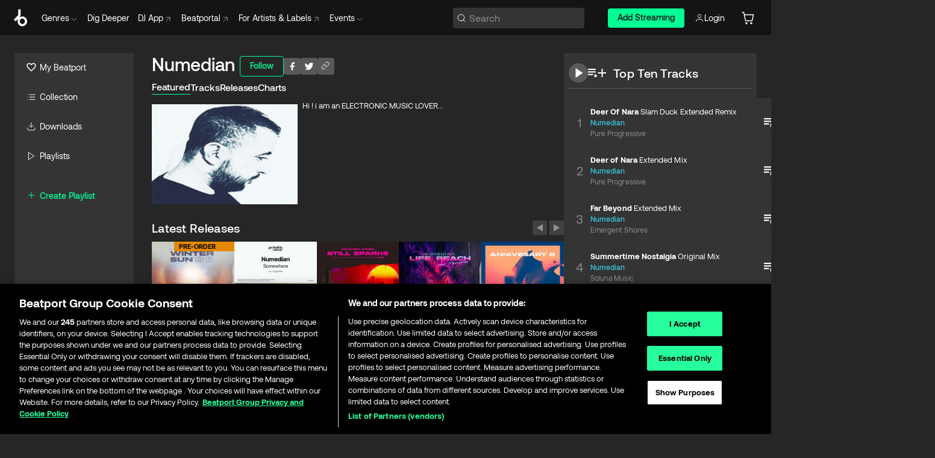

--- FILE ---
content_type: text/html; charset=utf-8
request_url: https://www.beatport.com/artist/numedian/537135
body_size: 89352
content:
<!DOCTYPE html><html lang="en"><head><meta charSet="utf-8" data-next-head=""/><meta name="viewport" content="width=device-width" data-next-head=""/><link rel="canonical" hrefLang="en" href="https://www.beatport.com/artist/numedian/537135" data-next-head=""/><link rel="alternate" hrefLang="de" href="https://www.beatport.com/de/artist/numedian/537135" data-next-head=""/><link rel="alternate" hrefLang="fr" href="https://www.beatport.com/fr/artist/numedian/537135" data-next-head=""/><link rel="alternate" hrefLang="es" href="https://www.beatport.com/es/artist/numedian/537135" data-next-head=""/><link rel="alternate" hrefLang="it" href="https://www.beatport.com/it/artist/numedian/537135" data-next-head=""/><link rel="alternate" hrefLang="ja" href="https://www.beatport.com/ja/artist/numedian/537135" data-next-head=""/><link rel="alternate" hrefLang="pt" href="https://www.beatport.com/pt/artist/numedian/537135" data-next-head=""/><link rel="alternate" hrefLang="nl" href="https://www.beatport.com/nl/artist/numedian/537135" data-next-head=""/><title data-next-head="">Numedian Music &amp; Downloads on Beatport</title><meta property="og:title" content="Numedian Music &amp; Downloads on Beatport" data-next-head=""/><meta property="og:description" content="Hi ! i am an ELECTRONIC MUSIC LOVER..." data-next-head=""/><meta property="og:image" content="https://geo-media.beatport.com/image_size/590x404/64584a1a-e1df-43e8-b148-77ee0a4d96a0.jpg" data-next-head=""/><meta name="twitter:card" content="summary_large_image" data-next-head=""/><meta name="twitter:title" content="Numedian Music &amp; Downloads on Beatport" data-next-head=""/><meta name="twitter:description" content="Hi ! i am an ELECTRONIC MUSIC LOVER..." data-next-head=""/><meta name="twitter:image" content="https://geo-media.beatport.com/image_size/590x404/64584a1a-e1df-43e8-b148-77ee0a4d96a0.jpg" data-next-head=""/><meta name="description" content="Hi ! i am an ELECTRONIC MUSIC LOVER..." data-next-head=""/><link rel="icon" type="image/x-icon" href="/images/favicon-48x48.png" data-next-head=""/><link href="https://js.recurly.com/v4/recurly.css" rel="stylesheet" type="text/css" data-next-head=""/><meta name="bp-env" content="production"/><link rel="preload" href="/icons/sprite.svg" as="image"/><link rel="preload" href="/_next/static/media/9617edd9e02a645a-s.p.ttf" as="font" type="font/ttf" crossorigin="anonymous" data-next-font="size-adjust"/><link rel="preload" href="/_next/static/media/9438673d1e72232d-s.p.ttf" as="font" type="font/ttf" crossorigin="anonymous" data-next-font="size-adjust"/><link rel="preload" href="/_next/static/media/db5c0e5da3a6b3a9-s.p.ttf" as="font" type="font/ttf" crossorigin="anonymous" data-next-font="size-adjust"/><script id="google-analytics" data-nscript="beforeInteractive">
                (function(w,d,s,l,i){w[l]=w[l]||[];w[l].push({'gtm.start':
                new Date().getTime(),event:'gtm.js'});var f=d.getElementsByTagName(s)[0],
                j=d.createElement(s),dl=l!='dataLayer'?'&l='+l:'';j.async=true;j.src=
                'https://www.googletagmanager.com/gtm.js?id='+i+dl;f.parentNode.insertBefore(j,f);
                })(window,document,'script','dataLayer','GTM-TXN4GRJ');
            </script><link rel="preload" href="/_next/static/css/875348070ae80ebd.css" as="style"/><link rel="stylesheet" href="/_next/static/css/875348070ae80ebd.css" data-n-g=""/><noscript data-n-css=""></noscript><script defer="" nomodule="" src="/_next/static/chunks/polyfills-42372ed130431b0a.js"></script><script id="ab-tasty" src="https://try.abtasty.com/6a6f6df6afac8eb063d6dbbd68afdcc7.js" defer="" data-nscript="beforeInteractive"></script><script src="https://songbird.cardinalcommerce.com/edge/v1/songbird.js" defer="" data-nscript="beforeInteractive"></script><script id="pap_x2s6df8d" src="https://loopmasters.postaffiliatepro.com/scripts/trackjs.js" defer="" data-nscript="beforeInteractive"></script><script src="/_next/static/chunks/webpack-1de7c9dfeedfe132.js" defer=""></script><script src="/_next/static/chunks/framework-c65ff8b3b39d682e.js" defer=""></script><script src="/_next/static/chunks/main-24a2d00730d8757b.js" defer=""></script><script src="/_next/static/chunks/pages/_app-287ddc87d0744d4e.js" defer=""></script><script src="/_next/static/chunks/300-d1483d160b72428d.js" defer=""></script><script src="/_next/static/chunks/7642-7da32f6e1a38c097.js" defer=""></script><script src="/_next/static/chunks/1662-bf5a1a51c032dba1.js" defer=""></script><script src="/_next/static/chunks/8359-81582e70ee0933f9.js" defer=""></script><script src="/_next/static/chunks/pages/artist/%5Bdescription%5D/%5Bid%5D-a4199844a4f5aeb3.js" defer=""></script><script src="/_next/static/l9SM3rZEoP7PyWHVo7I2W/_buildManifest.js" defer=""></script><script src="/_next/static/l9SM3rZEoP7PyWHVo7I2W/_ssgManifest.js" defer=""></script><style data-styled="" data-styled-version="6.1.19">.ijeyIR{box-sizing:border-box;display:flex;flex-direction:row;justify-content:center;align-items:center;padding:0.313rem 1rem 0.438rem;gap:0.5rem;border-radius:0.25rem;cursor:pointer;font-family:'aeonikFont','aeonikFont Fallback';font-size:0.875rem;line-height:1.25rem;font-weight:500;color:#141414;}/*!sc*/
.ijeyIR.primary{background:#01FF95;}/*!sc*/
.ijeyIR.primary:hover{background:#00E586;}/*!sc*/
.ijeyIR.primary.primary.disabled{pointer-events:none;color:#343434;background:#5A5A5A;}/*!sc*/
.ijeyIR.outline{border:0.063rem solid;border-image-source:linear-gradient( 0deg,rgba(0,0,0,0.6),rgba(0,0,0,0.6) ),linear-gradient( 0deg,#01FF95,#01FF95 );color:#01FF95;}/*!sc*/
.ijeyIR.outline:hover{border:0.063rem solid;color:#141414;background:#01FF95;}/*!sc*/
.ijeyIR.outline.outline.disabled{background:transparent;color:#01FF95;opacity:50%;}/*!sc*/
.ijeyIR.outline-secondary{border:0.063rem solid;border-color:#8C8C8C;color:#FFFFFF;}/*!sc*/
.ijeyIR.outline-secondary:hover{background:#8C8C8C;}/*!sc*/
.ijeyIR.outline-secondary.outline.disabled{background:transparent;color:#FFFFFF;opacity:50%;}/*!sc*/
.ijeyIR.tertiary{color:#FFFFFF;background:#8C8C8C;}/*!sc*/
.ijeyIR.tertiary:hover{background:#4D4D4D;}/*!sc*/
.ijeyIR.tertiary.tertiary.disabled{background:#8C8C8C;opacity:0.5;}/*!sc*/
.ijeyIR.secondary{color:#FFFFFF;background:#4D4D4D;}/*!sc*/
.ijeyIR.secondary:hover{background:#8C8C8C;}/*!sc*/
.ijeyIR.secondary.disabled{background:#8C8C8C;opacity:0.5;}/*!sc*/
.ijeyIR.danger{color:#FFFFFF;background:#CF222E;}/*!sc*/
.ijeyIR.danger:hover{background:#CF222E;}/*!sc*/
.ijeyIR.danger.disabled{background:#8C8C8C;opacity:0.5;}/*!sc*/
.ijeyIR.transparent,.ijeyIR.transparent-danger{color:#FFFFFF;border:0.125rem solid #5A5A5A;padding:0.313rem 0.75rem;gap:0.375rem;}/*!sc*/
.ijeyIR.transparent:hover{background:#5A5A5A;}/*!sc*/
.ijeyIR.transparent-danger:hover{border:0.125rem solid #CF222E;background:#CF222E;}/*!sc*/
.ijeyIR.link{color:#FFFFFF;}/*!sc*/
.ijeyIR.primary-link{color:#01FF95;}/*!sc*/
.ijeyIR.primary-link.disabled{cursor:default;}/*!sc*/
.ijeyIR.text{color:#B3B3B3;}/*!sc*/
.ijeyIR.text:hover{color:#FFFFFF;text-decoration:underline;}/*!sc*/
.ijeyIR.underline-link{color:#B3B3B3;text-decoration:underline;padding:0.25rem;}/*!sc*/
.ijeyIR.unstyled{background:none;border:none;padding:0;margin:0;color:inherit;background-color:transparent;}/*!sc*/
.ijeyIR.w-100{width:100%;}/*!sc*/
.ijeyIR.w-75{width:75%;}/*!sc*/
.ijeyIR.w-50{width:50%;}/*!sc*/
.ijeyIR.w-25{width:25%;}/*!sc*/
.ijeyIR.squared{padding:0.313rem;}/*!sc*/
data-styled.g1[id="Button-style__ButtonStyled-sc-d61a654-0"]{content:"ijeyIR,"}/*!sc*/
.juetxu{position:relative;margin-left:0.75rem;padding:0.5rem 0;}/*!sc*/
.juetxu a,.juetxu button{display:flex;flex-direction:row;gap:0.3125rem;cursor:pointer;align-items:center;padding:0.313rem 0.25rem 0.438rem 0.25rem;color:#FFFFFF;}/*!sc*/
.juetxu a svg,.juetxu button svg{stroke:#FFFFFF;}/*!sc*/
@media (min-width: 1200px){.juetxu a:hover,.juetxu button:hover{color:#01FF95;}.juetxu a:hover svg,.juetxu button:hover svg{stroke:#01FF95;}}/*!sc*/
@media (min-width: 1200px){.juetxu a,.juetxu button{padding:0;}.juetxu a svg,.juetxu button svg{width:1.3rem;height:1.3rem;}}/*!sc*/
data-styled.g31[id="HeaderCart-style__AccountCartMenuItem-sc-1d237d81-2"]{content:"juetxu,"}/*!sc*/
.NbRgr{position:absolute;top:3.6875rem;left:50%;transform:translate(-50%,1px);transition:opacity 0.2s ease;background:#141414;border-radius:0 0 1rem 1rem;display:block;z-index:900;cursor:default;opacity:0;visibility:hidden;pointer-events:none;box-shadow:0 0.5rem 1.5rem rgba(0,0,0,0.5);}/*!sc*/
.NbRgr[data-dropdown-type='genre']{width:100%;max-width:90rem;}/*!sc*/
.NbRgr[data-dropdown-type='events']{left:auto;min-width:12.5rem;margin:0 0 0 4.75rem;}/*!sc*/
.NbRgr[data-visible='true']{opacity:1;pointer-events:auto;visibility:visible;}/*!sc*/
data-styled.g42[id="HeaderDropdownToggle-style__DropdownMenu-sc-8d48e9cb-0"]{content:"NbRgr,"}/*!sc*/
.bnLgXh{display:flex;flex-direction:column;padding:0.5rem 0;}/*!sc*/
.bnLgXh a{padding:0.5rem 1.5rem;color:#B3B3B3;text-decoration:none;display:flex;align-items:center;transition:background-color 0.2s ease;}/*!sc*/
.bnLgXh a:hover{color:#FFFFFF;}/*!sc*/
.bnLgXh a:hover >svg{stroke:#01FF95;}/*!sc*/
data-styled.g44[id="HeaderEventsSubMenu-style__EventsSubMenuWrapper-sc-d3bdcde1-0"]{content:"bnLgXh,"}/*!sc*/
.enfcr{display:grid;grid-template-columns:1fr;flex-direction:row;justify-content:space-between;align-items:flex-start;width:100%;padding:1.5rem;gap:2rem;}/*!sc*/
data-styled.g50[id="HeaderGenreSubMenu-style__GenreDropDownGrid-sc-41f97c98-4"]{content:"enfcr,"}/*!sc*/
.dLqcKV{display:flex;flex-direction:row;position:absolute;top:0;left:0;right:0;z-index:1000;height:60px;width:100%;font-size:0.875rem;background:#141414;border-bottom:0.0625rem solid #333333;}/*!sc*/
.dLqcKV.header-fixed{position:fixed;}/*!sc*/
.dLqcKV ul> li{display:inline-flex;vertical-align:middle;}/*!sc*/
.dLqcKV span:not(.new_tag){display:flex;flex-direction:row;}/*!sc*/
.dLqcKV span:not(.new_tag) >img{margin-right:0.25rem;}/*!sc*/
.dLqcKV span:not(.new_tag) svg{stroke:#8C8C8C;}/*!sc*/
@keyframes slideDown{from{transform:translateY(-100%);}to{transform:translateY(0);}}/*!sc*/
data-styled.g52[id="Header-style__HeaderWrapper-sc-8ba2c440-0"]{content:"dLqcKV,"}/*!sc*/
.iNvsde{display:flex;flex-direction:row;width:100%;max-width:90rem;margin:0 auto;align-items:center;}/*!sc*/
.iNvsde svg{stroke:#8C8C8C;}/*!sc*/
.iNvsde >ul .dropdown_menu{animation:growDown 300ms ease-in-out forwards;transform-origin:top center;}/*!sc*/
.iNvsde >ul >li{line-height:1.25rem;padding:1.25rem 0.4375rem;cursor:pointer;}/*!sc*/
.iNvsde >ul >li.header_item:not(.dropdown_toggle):hover div{display:flex;}/*!sc*/
.iNvsde >ul >li.account button{padding:0;}/*!sc*/
.iNvsde >ul >li button{font-weight:400;}/*!sc*/
.iNvsde >ul .header_item [aria-expanded="true"] .rotatable svg{stroke:#01FF95;transform:rotate(180deg);margin-top:0.3125rem;}/*!sc*/
.iNvsde >ul .header_item .svg_wrapper{display:flex;align-items:center;height:100%;}/*!sc*/
.iNvsde >ul .header_item .svg_wrapper img{border-radius:50%;}/*!sc*/
.iNvsde >ul .header_item a[target="_blank"]:hover svg{stroke:#01FF95;}/*!sc*/
.iNvsde span{align-items:center;}/*!sc*/
.iNvsde span >img{margin-left:0.125rem;margin-bottom:0.0625rem;}/*!sc*/
@keyframes growDown{0%{transform:scaleY(0);}100%{transform:scaleY(1);}}/*!sc*/
data-styled.g54[id="Header-style__DesktopHeader-sc-8ba2c440-2"]{content:"iNvsde,"}/*!sc*/
.gSbytK{min-width:8rem;margin-left:1rem;}/*!sc*/
.gSbytK >li{padding:0 0 0 0.25rem;}/*!sc*/
.gSbytK >li button{padding:0.8rem 0.75rem 0.5rem 0.25rem;}/*!sc*/
@media (min-width: 768px){.gSbytK{width:100%;}}/*!sc*/
@media (min-width: 1200px){.gSbytK{min-width:44.5rem;}}/*!sc*/
data-styled.g55[id="Header-style__LeftRegion-sc-8ba2c440-3"]{content:"gSbytK,"}/*!sc*/
.kkpwdl{display:flex;justify-content:flex-end;align-items:center;width:100%;padding-right:1.25rem;}/*!sc*/
.kkpwdl .svg_wrapper{display:flex;align-items:center;height:100%;}/*!sc*/
.kkpwdl div.account_avatar{width:2rem;height:2rem;}/*!sc*/
.kkpwdl div.account_avatar img{border-radius:50%;}/*!sc*/
.kkpwdl .subscription_button a{padding:0.313rem 1rem 0.438rem;border-radius:0.25rem;font-weight:500;color:#141414;background:#01FF95;}/*!sc*/
.kkpwdl .subscription_button a:hover{background:#00E586;}/*!sc*/
@media (min-width: 768px){.kkpwdl{min-width:9.5rem;max-width:49.375rem;}}/*!sc*/
@media (min-width: 1200px){.kkpwdl li.search:first-child{width:100%;max-width:28.375rem;padding:0 0.5rem 0 0;}.kkpwdl li.subscription_button{min-width:9rem;}}/*!sc*/
data-styled.g56[id="Header-style__RightRegion-sc-8ba2c440-4"]{content:"kkpwdl,"}/*!sc*/
.jbAoJh{height:1.8125rem;width:1.375rem;margin-right:0.625rem;}/*!sc*/
data-styled.g59[id="Header-style__BeatportLogoLarge-sc-8ba2c440-7"]{content:"jbAoJh,"}/*!sc*/
.dtastp{display:flex;align-items:center;width:100%;max-width:28.375rem;padding:0 1.5rem;}/*!sc*/
.dtastp >button>svg{margin-right:1.25rem;height:1.25rem;stroke-width:0.125rem;}/*!sc*/
data-styled.g62[id="Header-style__HeaderSearchWrapper-sc-8ba2c440-10"]{content:"dtastp,"}/*!sc*/
.biDNjJ{display:flex;flex:1;width:100%;border:0.0625rem solid #383838;border-radius:0.25rem;background:#343434;}/*!sc*/
.biDNjJ:focus-within{border:0.0625rem solid #01FF95;box-shadow:0px 0px 0px 3px rgba(1, 255, 149, 0.15);outline:0.125rem solid transparent;outline-offset:0.125rem;}/*!sc*/
.biDNjJ div:first-child{display:flex;align-items:center;pointer-events:none;margin-left:0.3125rem;}/*!sc*/
.biDNjJ button{display:flex;align-items:center;margin-right:0.625rem;z-index:100000;}/*!sc*/
.biDNjJ img{margin-left:0.3125rem;margin-top:0.0625rem;height:1rem;width:1rem;}/*!sc*/
.biDNjJ input{height:2rem;margin-left:0.3125rem;width:100%;background:inherit;outline:none;border:none;}/*!sc*/
.biDNjJ input::placeholder{color:#8C8C8C;}/*!sc*/
data-styled.g63[id="Header-style__HeaderSearch-sc-8ba2c440-11"]{content:"biDNjJ,"}/*!sc*/
.euLgcx{font-size:max(100%,16px);}/*!sc*/
.euLgcx:focus::placeholder{color:transparent;}/*!sc*/
data-styled.g66[id="Search-style__SearchInput-sc-224b2fdd-1"]{content:"euLgcx,"}/*!sc*/
.fJivyZ{position:fixed;top:3.75rem;left:calc(100% - 370px);width:22.5rem;display:flex;flex-direction:column;gap:0.5rem;font-size:0.875rem;line-height:1.25rem;z-index:999;}/*!sc*/
@media (min-width: 580px){.fJivyZ{left:calc(100% - 385px);}}/*!sc*/
@media (min-width: 768px){.fJivyZ{left:calc(100% - 385px);}}/*!sc*/
@media (min-width: 1200px){.fJivyZ{left:calc(100% - 385px);}}/*!sc*/
@media (min-width: 1440px){.fJivyZ{left:initial;right:calc((100% - 1371px) / 2);}}/*!sc*/
data-styled.g99[id="Notifications-style__Wrapper-sc-212da99e-1"]{content:"fJivyZ,"}/*!sc*/
.eRdJSx{display:flex;flex-direction:row;justify-content:center;align-items:center;float:inline-end;}/*!sc*/
data-styled.g111[id="AddToCart-style__Control-sc-c1c0d228-0"]{content:"eRdJSx,"}/*!sc*/
.bShIbf{border:none;margin:0;padding:0;font:inherit;background:transparent;cursor:pointer;width:3.75rem;background:#FF53A0;color:#FFFFFF;border-radius:0.25rem 0rem 0rem 0.25rem;padding:0.25rem 0.5rem;font-family:'aeonikFont','aeonikFont Fallback';font-style:normal;font-weight:700;font-size:0.75rem;line-height:1rem;text-align:center;background:#FF9800;}/*!sc*/
.gnZIxO{border:none;margin:0;padding:0;font:inherit;background:transparent;cursor:pointer;width:3.75rem;background:#FF53A0;color:#FFFFFF;border-radius:0.25rem 0rem 0rem 0.25rem;padding:0.25rem 0.5rem;font-family:'aeonikFont','aeonikFont Fallback';font-style:normal;font-weight:700;font-size:0.75rem;line-height:1rem;text-align:center;}/*!sc*/
data-styled.g114[id="AddToCart-style__PriceButton-sc-c1c0d228-3"]{content:"bShIbf,gnZIxO,"}/*!sc*/
.epuJCw{border:none;margin:0;padding:0;font:inherit;background:transparent;cursor:pointer;background:#d64988;border-radius:0rem 0.25rem 0.25rem 0rem;padding:0.25rem;font-weight:700;font-size:0.75rem;line-height:1rem;background:#CC7A00;}/*!sc*/
.epuJCw i{margin:0.25rem;display:inline-block;vertical-align:middle;border-left:0.25rem solid transparent;border-right:0.25rem solid transparent;border-top:0.25rem solid #FFFFFF;}/*!sc*/
.epuJCw >div>svg{width:1rem;height:1rem;}/*!sc*/
.cEcpzi{border:none;margin:0;padding:0;font:inherit;background:transparent;cursor:pointer;background:#d64988;border-radius:0rem 0.25rem 0.25rem 0rem;padding:0.25rem;font-weight:700;font-size:0.75rem;line-height:1rem;}/*!sc*/
.cEcpzi i{margin:0.25rem;display:inline-block;vertical-align:middle;border-left:0.25rem solid transparent;border-right:0.25rem solid transparent;border-top:0.25rem solid #FFFFFF;}/*!sc*/
.cEcpzi >div>svg{width:1rem;height:1rem;}/*!sc*/
data-styled.g116[id="AddToCart-style__ArrowButton-sc-c1c0d228-5"]{content:"epuJCw,cEcpzi,"}/*!sc*/
.bZCrsf{display:none;flex-direction:center;justify-content:center;background:#000;padding:4px;font-weight:400;font-size:12px;line-height:16px;border-radius:8px;transition:background 0.2s;background:#141414;color:#FFFFFF;text-align:center;padding:4px 4px;width:86px;position:absolute;z-index:2;filter:none;left:50%;margin-left:-43px;}/*!sc*/
.bZCrsf.top{bottom:155%;}/*!sc*/
.bZCrsf.top:after{position:absolute;content:"";top:100%;left:50%;margin-left:-5px;border:5px solid transparent;border-top-color:#141414;}/*!sc*/
.bZCrsf.top-left{bottom:155%;left:-60%;}/*!sc*/
.bZCrsf.top-left:after{position:absolute;content:"";top:100%;margin-right:-50px;border:5px solid transparent;border-top-color:#141414;}/*!sc*/
.bZCrsf.top-right{bottom:155%;right:-60%;}/*!sc*/
.bZCrsf.top-right:after{position:absolute;content:"";top:100%;margin-left:-50px;border:5px solid transparent;border-top-color:#141414;}/*!sc*/
.bZCrsf.bottom{top:115%;}/*!sc*/
.bZCrsf.bottom:before{position:absolute;content:"";bottom:100%;left:50%;margin-left:-5px;border:5px solid transparent;border-bottom-color:#141414;}/*!sc*/
.bZCrsf.left{right:calc(100% + 0.4rem);top:0;bottom:0;margin:auto 0;left:unset;margin-left:unset;height:1.7rem;padding:0.3rem 0.6rem;width:600px;max-width:max-content;}/*!sc*/
.bZCrsf.left:after{position:absolute;content:"";top:50%;left:100%;margin-top:-5px;border:5px solid transparent;border-left-color:#141414;}/*!sc*/
data-styled.g119[id="Tooltip-style__TooltipContainer-sc-715cbc58-0"]{content:"bZCrsf,"}/*!sc*/
.gMqswG{position:relative;}/*!sc*/
.gMqswG:hover .Tooltip-style__TooltipContainer-sc-715cbc58-0{display:flex;}/*!sc*/
data-styled.g120[id="Tooltip-style__Wrapper-sc-715cbc58-1"]{content:"gMqswG,"}/*!sc*/
.kFZIkq{display:flex;align-items:center;position:relative;}/*!sc*/
.kFZIkq:hover svg{filter:drop-shadow(0 0 7px #fff);}/*!sc*/
.kFZIkq:disabled svg{filter:unset;}/*!sc*/
data-styled.g121[id="AddToPlaylist-style__Control-sc-656bcea4-0"]{content:"kFZIkq,"}/*!sc*/
.hUFVVX{display:flex;align-items:center;position:relative;}/*!sc*/
.hUFVVX:hover svg{filter:drop-shadow(0 0 7px #fff);}/*!sc*/
.hUFVVX:disabled svg{filter:unset;}/*!sc*/
data-styled.g122[id="AddToQueue-style__Control-sc-2c5d32af-0"]{content:"hUFVVX,"}/*!sc*/
.kyoyxE{display:flex;align-items:center;position:relative;}/*!sc*/
.kyoyxE:hover svg{filter:drop-shadow(0 0 7px #FFFFFF);fill:#FFFFFF;}/*!sc*/
.kyoyxE:disabled svg{filter:unset;}/*!sc*/
data-styled.g123[id="Play-style__Control-sc-bdba3bac-0"]{content:"kyoyxE,"}/*!sc*/
.kAYAlh{position:relative;background:#585858;border-radius:4px;padding:6px;transition:background 0.2s;}/*!sc*/
.kAYAlh.disabled{cursor:not-allowed;}/*!sc*/
.kAYAlh.enabled:hover{background:#383838;cursor:pointer;}/*!sc*/
.kAYAlh.enabled:hover .Share-style__ShareLink-sc-377d9d38-2{visibility:visible;opacity:1;}/*!sc*/
data-styled.g127[id="Share-style__Item-sc-377d9d38-3"]{content:"kAYAlh,"}/*!sc*/
.jJBBIf{display:flex;flex-direction:row;justify-content:space-between;align-items:center;gap:8px;}/*!sc*/
data-styled.g128[id="Share-style__Wrapper-sc-377d9d38-4"]{content:"jJBBIf,"}/*!sc*/
.fRfnMo{text-overflow:ellipsis;overflow:hidden;width:auto;}/*!sc*/
data-styled.g133[id="Marquee-style__MarqueeElement-sc-b0373cc7-0"]{content:"fRfnMo,"}/*!sc*/
.cgyUez{overflow:hidden;width:100%;display:grid;grid-auto-flow:column;position:relative;white-space:nowrap;}/*!sc*/
.cgyUez>.Marquee-style__MarqueeElement-sc-b0373cc7-0{display:inline-block;width:max-content;}/*!sc*/
.cgyUez>.Marquee-style__MarqueeElement-sc-b0373cc7-0:nth-child(2){margin-left:16px;visibility:hidden;}/*!sc*/
.cgyUez>.Marquee-style__MarqueeElement-sc-b0373cc7-0{white-space:nowrap;}/*!sc*/
.REvIQ{overflow:hidden;width:100%;display:grid;grid-auto-flow:column;position:relative;}/*!sc*/
.REvIQ>.Marquee-style__MarqueeElement-sc-b0373cc7-0{display:inline-block;width:max-content;}/*!sc*/
.REvIQ>.Marquee-style__MarqueeElement-sc-b0373cc7-0:nth-child(2){margin-left:16px;visibility:hidden;}/*!sc*/
data-styled.g134[id="Marquee-style__MarqueeWrapper-sc-b0373cc7-1"]{content:"cgyUez,REvIQ,"}/*!sc*/
.jauYou{display:grid;grid-template-columns:1fr;width:100%;}/*!sc*/
data-styled.g135[id="Marquee-style__MarqueeGrid-sc-b0373cc7-2"]{content:"jauYou,"}/*!sc*/
.cAooPL{position:absolute;right:0;top:0;height:5rem;width:2.5rem;overflow:hidden;transition:width 0.2s ease-in-out;color:#FFFFFF;}/*!sc*/
data-styled.g162[id="Lists-shared-style__ItemControls-sc-6feadcf4-3"]{content:"cAooPL,"}/*!sc*/
.lkYQEm{width:100%;display:flex;flex-direction:column;align-content:center;justify-content:flex-start;white-space:nowrap;overflow:hidden;text-overflow:ellipsis;}/*!sc*/
.lkYQEm a:hover{text-decoration:underline;}/*!sc*/
data-styled.g163[id="Lists-shared-style__MetaRow-sc-6feadcf4-4"]{content:"lkYQEm,"}/*!sc*/
.chcLip{cursor:pointer;}/*!sc*/
data-styled.g164[id="Lists-shared-style__MoreButton-sc-6feadcf4-5"]{content:"chcLip,"}/*!sc*/
.cBBuRu{cursor:pointer;}/*!sc*/
data-styled.g165[id="Lists-shared-style__MoreButtonDots-sc-6feadcf4-6"]{content:"cBBuRu,"}/*!sc*/
.bvzgZS{font-family:'aeonikFont','aeonikFont Fallback';font-style:normal;font-weight:700;font-size:0.688rem;line-height:1.25rem;letter-spacing:0.005em;color:#FFFFFF;}/*!sc*/
.bvzgZS span{font-weight:400;}/*!sc*/
data-styled.g167[id="Lists-shared-style__ItemName-sc-6feadcf4-8"]{content:"bvzgZS,"}/*!sc*/
.cyCktm{display:flex;justify-content:center;font-family:'aeonikFont','aeonikFont Fallback';font-style:normal;font-weight:400;font-size:1.25rem;line-height:2rem;text-align:center;width:2.25rem;min-width:2.25rem;}/*!sc*/
data-styled.g168[id="Lists-shared-style__ItemNumber-sc-6feadcf4-9"]{content:"cyCktm,"}/*!sc*/
.fDbgAE{display:flex;flex-direction:row;align-items:center;justify-content:flex-start;width:calc(100% - 7.813rem);height:100%;position:absolute;left:5rem;overflow-x:clip;padding-right:1rem;}/*!sc*/
data-styled.g169[id="Lists-shared-style__ItemMeta-sc-6feadcf4-10"]{content:"fDbgAE,"}/*!sc*/
.Mcnhe{width:100%;height:100%;position:absolute;display:flex;flex-direction:column;align-items:center;justify-content:center;gap:0.5rem;left:100%;transition:left 0.2s ease-in-out;background:#343434;color:#FFFFFF;}/*!sc*/
.Mcnhe div.actions{width:100%;height:100%;display:flex;align-items:center;justify-content:center;flex-direction:row;gap:0.5rem;padding-left:1.25rem;}/*!sc*/
@media (min-width: 1200px){.Mcnhe div.actions{justify-content:flex-start;}}/*!sc*/
.Mcnhe div.actions span.unavailable{padding:1.25rem;}/*!sc*/
.Mcnhe div.cart-list-actions{display:flex;align-items:center;justify-content:center;}/*!sc*/
.Mcnhe div.cart-actions{width:100%;height:100%;display:flex;align-items:center;justify-content:center;flex-direction:row;gap:1rem;padding-left:0;flex-wrap:wrap;}/*!sc*/
data-styled.g170[id="Lists-shared-style__ItemActions-sc-6feadcf4-11"]{content:"Mcnhe,"}/*!sc*/
.eEYWVW{display:flex;flex-direction:column;text-align:center;align-items:center;justify-content:center;gap:0.5rem;height:100%;width:2.5rem;border-left:0.063rem solid #262626;}/*!sc*/
.eEYWVW.borderless{border-left:none;}/*!sc*/
.eEYWVW .tombstoned{opacity:0.15;}/*!sc*/
.eEYWVW .selectable:hover{opacity:1;}/*!sc*/
data-styled.g171[id="Lists-shared-style__ItemButtons-sc-6feadcf4-12"]{content:"eEYWVW,"}/*!sc*/
.cvwwiK{display:flex;overflow:hidden;max-width:max-content;}/*!sc*/
data-styled.g172[id="Lists-shared-style__TitleRow-sc-6feadcf4-13"]{content:"cvwwiK,"}/*!sc*/
.JQzmD{position:relative;display:flex;flex-direction:row;justify-content:space-between;align-items:center;width:100%;height:5rem;background:#343434;font-family:'aeonikFont','aeonikFont Fallback';font-style:normal;font-weight:400;font-size:0.688rem;line-height:1.25rem;letter-spacing:0.005em;color:#8C8C8C;}/*!sc*/
.JQzmD.current{background:#494949;}/*!sc*/
.JQzmD.current .Lists-shared-style__ItemActions-sc-6feadcf4-11{background:#494949;}/*!sc*/
.JQzmD.tombstoned{background:#282828;}/*!sc*/
.JQzmD.tombstoned a{pointer-events:none;}/*!sc*/
.JQzmD.tombstoned:hover{background:#282828;}/*!sc*/
.JQzmD .Lists-shared-style__ItemControls-sc-6feadcf4-3{overflow:visible;}/*!sc*/
.JQzmD.actions .Lists-shared-style__ItemActions-sc-6feadcf4-11{left:0;}/*!sc*/
.JQzmD .play-hover{display:none;justify-content:center;align-items:center;text-align:center;width:2.25rem;min-width:2.25rem;}/*!sc*/
.JQzmD.no-artwork .Lists-shared-style__ItemMeta-sc-6feadcf4-10{left:0;width:calc(100% - 3.125rem);}/*!sc*/
.JQzmD.partial-artwork .Lists-shared-style__ItemMeta-sc-6feadcf4-10{left:3rem;width:calc(100% - 5rem);}/*!sc*/
@media (min-width: 1200px){.JQzmD.partial-artwork .Lists-shared-style__ItemMeta-sc-6feadcf4-10{width:calc(100% - 3.125rem);}}/*!sc*/
.JQzmD.force-hover span.play{display:none;}/*!sc*/
.JQzmD.force-hover .Lists-shared-style__ItemControls-sc-6feadcf4-3{display:none;width:calc(100% - 3.125rem);}/*!sc*/
.JQzmD.force-hover:hover .play-hover{display:flex;}/*!sc*/
.JQzmD.force-hover:hover .Lists-shared-style__ItemNumber-sc-6feadcf4-9{display:none;}/*!sc*/
.JQzmD.force-hover:hover .Lists-shared-style__TitleRow-sc-6feadcf4-13{max-width:calc(100% - 8.625rem);}/*!sc*/
@media (min-width: 1440px){.JQzmD.force-hover:hover .Lists-shared-style__TitleRow-sc-6feadcf4-13{max-width:calc(100% - 10.5rem);}}/*!sc*/
.JQzmD.force-hover:hover .Lists-shared-style__ItemActions-sc-6feadcf4-11{justify-content:flex-start;left:8.625rem;}/*!sc*/
@media (min-width: 1440px){.JQzmD.force-hover:hover .Lists-shared-style__ItemActions-sc-6feadcf4-11{left:10.5rem;}}/*!sc*/
.JQzmD.force-hover.partial-artwork:hover .Lists-shared-style__ItemActions-sc-6feadcf4-11{left:5.5rem;}/*!sc*/
@media (min-width: 1440px){.JQzmD.force-hover.partial-artwork:hover .Lists-shared-style__ItemActions-sc-6feadcf4-11{left:7.5rem;}}/*!sc*/
.JQzmD.force-hover.no-artwork .Lists-shared-style__ItemMeta-sc-6feadcf4-10{left:0;width:100%;}/*!sc*/
.JQzmD.cart-list .Lists-shared-style__ItemActions-sc-6feadcf4-11{gap:0;}/*!sc*/
.JQzmD.cart-list .Lists-shared-style__ItemActions-sc-6feadcf4-11 div.actions{justify-content:center;}/*!sc*/
.JQzmD.cart-list .Lists-shared-style__ItemActions-sc-6feadcf4-11 div.cart-actions{margin-top:0.5rem;margin-bottom:0.5rem;}/*!sc*/
.JQzmD svg.album-cover{display:none;position:absolute;margin-left:1.25rem;}/*!sc*/
.JQzmD:hover{background:#494949;}/*!sc*/
.JQzmD:hover svg.album-cover{display:inline;}/*!sc*/
.JQzmD:hover .Lists-shared-style__ItemActions-sc-6feadcf4-11{background:#494949;}/*!sc*/
data-styled.g173[id="Lists-shared-style__Item-sc-6feadcf4-14"]{content:"JQzmD,"}/*!sc*/
.elOLyA.row{display:grid;grid-template-columns:repeat(auto-fit,minmax(16.875rem,1fr));gap:0.5rem;padding:1rem 0;width:100%;}/*!sc*/
.elOLyA.row.panel-list{grid-template-columns:repeat(auto-fit,minmax(20rem,1fr));}/*!sc*/
.elOLyA.row.recommended{padding-bottom:0;}/*!sc*/
@media (min-width: 1024px){.elOLyA.row{grid-template-columns:repeat(auto-fit,minmax(20rem,1fr));}}/*!sc*/
.elOLyA.column{display:flex;flex-direction:column;width:100%;gap:0.25rem;padding:1rem 0;}/*!sc*/
.elOLyA .droppable{display:flex;flex-direction:column;gap:0.5rem;}/*!sc*/
data-styled.g174[id="Lists-shared-style__Wrapper-sc-6feadcf4-15"]{content:"elOLyA,"}/*!sc*/
.gnNNLl{display:flex;align-items:center;justify-content:flex-start;position:fixed;bottom:calc(0px + 1rem);right:1rem;height:2.5rem;padding:0 1rem;font-weight:500;background:#39C0DE;border-radius:2rem;color:#141414;overflow:hidden;transition:all 0.5s ease-in-out;z-index:3;max-width:2.5rem;}/*!sc*/
.gnNNLl >svg{min-width:1rem;min-height:1rem;margin-left:-0.2rem;margin-right:0.5rem;}/*!sc*/
.gnNNLl >span{transition:opacity 0.4s ease-in-out;opacity:0;}/*!sc*/
@media (min-width: 1024px){.gnNNLl{bottom:6rem;}.gnNNLl:hover{max-width:15rem;}.gnNNLl:hover >span{opacity:1;}}/*!sc*/
data-styled.g222[id="FeedbackButton-style__ButtonStyled-sc-f2d33d4-0"]{content:"gnNNLl,"}/*!sc*/
.ihbzho{background-color:#343434;display:flex;min-height:25rem;justify-content:center;padding:3rem 1.25rem 11rem 1.25rem;}/*!sc*/
@media (min-width: 1024px){.ihbzho{padding:3rem 1.25rem 7.7rem 1.25rem;}}/*!sc*/
data-styled.g234[id="Footer-style__FooterContainer-sc-b43f8293-0"]{content:"ihbzho,"}/*!sc*/
.fgpLBj{max-width:90rem;width:100%;margin:0 auto;display:flex;justify-content:space-between;gap:2rem 1rem;flex-direction:column;}/*!sc*/
@media (min-width: 768px){.fgpLBj{flex-direction:row;}}/*!sc*/
@media (min-width: 1024px){.fgpLBj{gap:2rem;}}/*!sc*/
@media (min-width: 1200px){.fgpLBj{padding:0 1.5rem;}}/*!sc*/
data-styled.g235[id="Footer-style__FooterMaxWidth-sc-b43f8293-1"]{content:"fgpLBj,"}/*!sc*/
.gUEqWx{display:flex;flex-direction:column;gap:2.5rem;flex:0 1 auto;order:1;min-width:15rem;justify-content:space-between;}/*!sc*/
@media (min-width: 1024px){.gUEqWx{min-width:16.25rem;}}/*!sc*/
data-styled.g236[id="Footer-style__BrandColumnContainer-sc-b43f8293-2"]{content:"gUEqWx,"}/*!sc*/
.byMywd{display:flex;flex-direction:column;justify-content:start;gap:2.5rem;}/*!sc*/
data-styled.g237[id="Footer-style__BrandWrapper-sc-b43f8293-3"]{content:"byMywd,"}/*!sc*/
.doukfB{display:flex;flex-wrap:wrap;align-items:center;gap:1rem;padding-right:0.625rem;}/*!sc*/
data-styled.g238[id="Footer-style__SocialLinksContainer-sc-b43f8293-4"]{content:"doukfB,"}/*!sc*/
.deeKUU{display:flex;flex-wrap:wrap;flex:1 1 auto;row-gap:2rem;max-width:45rem;order:3;justify-content:space-between;gap:1rem;}/*!sc*/
@media (min-width: 768px){.deeKUU{flex-wrap:nowrap;order:2;}}/*!sc*/
data-styled.g239[id="Footer-style__LinksColumnContainer-sc-b43f8293-5"]{content:"deeKUU,"}/*!sc*/
.frffGF{width:100%;}/*!sc*/
@media (min-width: 580px){.frffGF{max-width:10rem;}}/*!sc*/
data-styled.g240[id="Footer-style__LinksGroup-sc-b43f8293-6"]{content:"frffGF,"}/*!sc*/
.eCVjTm{color:#FFFFFF;font-family:'aeonikFont','aeonikFont Fallback';font-style:normal;font-weight:400;font-size:1rem;line-height:1.25rem;margin-bottom:1rem;display:block;}/*!sc*/
@media (min-width: 580px){.eCVjTm{font-size:0.75rem;line-height:1rem;}}/*!sc*/
data-styled.g241[id="Footer-style__GroupTitle-sc-b43f8293-7"]{content:"eCVjTm,"}/*!sc*/
.isQSnn{list-style:none;padding:0;}/*!sc*/
data-styled.g242[id="Footer-style__LinksList-sc-b43f8293-8"]{content:"isQSnn,"}/*!sc*/
.jkWbFH{color:#8C8C8C;font-family:'aeonikFont','aeonikFont Fallback';font-style:normal;font-weight:400;font-size:1rem;line-height:1.25rem;}/*!sc*/
.jkWbFH a,.jkWbFH button{cursor:pointer;}/*!sc*/
.jkWbFH button{text-align:start;font-weight:inherit;font-size:inherit;line-height:inherit;}/*!sc*/
.jkWbFH .listItemLink:hover,.jkWbFH button:hover{color:rgba(255,255,255,0.9);}/*!sc*/
@media (min-width: 580px){.jkWbFH{font-size:0.75rem;line-height:1rem;}}/*!sc*/
data-styled.g243[id="Footer-style__ListItem-sc-b43f8293-9"]{content:"jkWbFH,"}/*!sc*/
.bUSfnx{min-width:10.5rem;min-height:3.25rem;}/*!sc*/
data-styled.g244[id="Footer-style__LogoWrapper-sc-b43f8293-10"]{content:"bUSfnx,"}/*!sc*/
.dleova{display:block;color:#8C8C8C;font-size:0.75rem;font-family:'aeonikFont','aeonikFont Fallback';font-style:normal;font-weight:400;}/*!sc*/
data-styled.g245[id="Footer-style__Copyright-sc-b43f8293-11"]{content:"dleova,"}/*!sc*/
.fDLgIy{display:flex;flex-direction:row;gap:1rem;order:2;}/*!sc*/
@media (min-width: 768px){.fDLgIy{flex-direction:column;}}/*!sc*/
.fDLgIy a{width:fit-content;}/*!sc*/
data-styled.g246[id="Footer-style__MobileAppLinks-sc-b43f8293-12"]{content:"fDLgIy,"}/*!sc*/
.goQabg{display:flex;flex-direction:row;min-width:171px;width:208px;max-width:320px;position:sticky;max-height:calc(100vh - (60px + 7.625rem));top:calc(60px + 1.75rem);margin-left:1.5rem;}/*!sc*/
.goQabg .sidebar-content{background-color:#343434;flex:1;}/*!sc*/
.goQabg .sidebar-resizer{flex-grow:0;flex-shrink:0;flex-basis:0.375rem;justify-self:flex-end;cursor:col-resize;resize:horizontal;}/*!sc*/
.goQabg .sidebar-resizer:hover{width:0.1875rem;background-color:#141414;}/*!sc*/
data-styled.g247[id="Sidebar-style__DesktopSidebar-sc-800fab19-0"]{content:"goQabg,"}/*!sc*/
.kESCaB{position:relative;display:flex;align-items:center;font-size:1.25rem;padding:0.25rem 1.5rem;line-height:1.75rem;transition:all 0.1s ease-in-out;width:max-content;cursor:pointer;}/*!sc*/
@media (min-width: 1200px){.kESCaB{border-bottom:0.0625rem solid #2D2D2D;padding:0.75rem 1.25rem;margin-left:0;font-size:0.875rem;line-height:1.5rem;width:auto;}.kESCaB:hover{cursor:pointer;background-color:#2D2D2D;box-shadow:inset 0.125rem 0 0 0 #01FF95;}}/*!sc*/
.kESCaB svg{margin-right:0.5rem;width:1.5rem!important;height:auto!important;}/*!sc*/
.kESCaB .forward-arrow{width:0.9rem!important;height:0.9rem!important;margin-left:0.375rem;}/*!sc*/
@media (min-width: 1200px){.kESCaB svg{margin-right:0.375rem;width:1rem!important;height:1rem!important;}}/*!sc*/
data-styled.g254[id="Sidebar-style__SidebarLink-sc-800fab19-7"]{content:"kESCaB,"}/*!sc*/
.keYBJI{margin:0.5rem auto;background-color:#333333;width:calc(100% - 2 * 0.9375rem);height:0.0625rem;}/*!sc*/
data-styled.g257[id="Sidebar-style__HorizontalBar-sc-800fab19-10"]{content:"keYBJI,"}/*!sc*/
.kiDEvL{color:#01FF95;text-transform:capitalize;font-weight:500;font-size:1rem;align-items:flex-start;}/*!sc*/
.kiDEvL a{display:flex;align-items:center;}/*!sc*/
.kiDEvL:hover{color:#00E586;}/*!sc*/
@media (min-width: 1200px){.kiDEvL{font-size:0.875rem;}}/*!sc*/
.kiDEvL svg{margin-right:0.375rem;}/*!sc*/
data-styled.g260[id="Sidebar-style__CreatePlaylist-sc-800fab19-13"]{content:"kiDEvL,"}/*!sc*/
.dQXolN{flex-grow:1;display:flex;flex-direction:column;min-height:0;padding:0 1.25rem;}/*!sc*/
.dQXolN .element{margin:0.8rem 0;}/*!sc*/
.dQXolN .mobile-playlist-element{margin-bottom:1.5rem;}/*!sc*/
.dQXolN .mobile-playlist-element:first-of-type{margin-top:1rem;}/*!sc*/
.dQXolN.content{height:3.75rem;min-height:3.75rem;max-height:3.75rem;}/*!sc*/
.dQXolN.scrollable{flex-grow:1;overflow:auto;min-height:0;}/*!sc*/
.dQXolN.scrollable::-webkit-scrollbar{width:0rem;}/*!sc*/
.dQXolN.scrollable::-webkit-scrollbar-track{background-color:#343434;}/*!sc*/
.dQXolN.scrollable::-webkit-scrollbar-thumb{background-color:#2D2D2D;}/*!sc*/
.dQXolN.scrollable:hover::-webkit-scrollbar{width:0.3125rem;}/*!sc*/
data-styled.g262[id="Sidebar-style__PlaylistSectionContent-sc-800fab19-15"]{content:"dQXolN,"}/*!sc*/
.eNoXKa{position:relative;height:calc(100% - 12.9375rem);width:100%;}/*!sc*/
.eNoXKa div.wrapper{position:absolute;top:0;bottom:0;left:0;width:100%;display:flex;flex-direction:column;}/*!sc*/
data-styled.g263[id="Sidebar-style__PlaylistSectionContainer-sc-800fab19-16"]{content:"eNoXKa,"}/*!sc*/
.hyrOKP{position:relative;width:100%;background:#262626;min-height:calc(100vh - 60px);display:flex;justify-content:center;}/*!sc*/
data-styled.g264[id="MainLayout-style__MainWrapper-sc-897186c1-0"]{content:"hyrOKP,"}/*!sc*/
.gWbuuW{padding:1.75rem 0;width:100%;max-width:1420px;display:flex;margin-top:60px;}/*!sc*/
data-styled.g265[id="MainLayout-style__Main-sc-897186c1-1"]{content:"gWbuuW,"}/*!sc*/
.evSNZg{width:100%;padding:0 1.5rem;display:flex;flex-direction:column;justify-content:start;}/*!sc*/
@media (min-width: 1024px){.evSNZg{width:calc( 100% - 208px );}}/*!sc*/
data-styled.g266[id="MainLayout-style__MainContent-sc-897186c1-2"]{content:"evSNZg,"}/*!sc*/
.gElEAY{font-family:'aeonikFont','aeonikFont Fallback';font-style:normal;font-weight:500;font-size:11px;line-height:16px;letter-spacing:0.005em;color:#39C0DE;}/*!sc*/
.gElEAY a:hover{text-decoration:underline;}/*!sc*/
data-styled.g267[id="ArtistNames-sc-9ed174b1-0"]{content:"gElEAY,"}/*!sc*/
.dUdjma{font-family:'aeonikFont','aeonikFont Fallback';font-style:normal;font-weight:400;font-size:12px;line-height:16px;height:16px;overflow:hidden;color:#8C8C8C;}/*!sc*/
.dUdjma a:hover{text-decoration:underline;cursor:pointer;}/*!sc*/
data-styled.g294[id="ReleaseCard-style__CardLink-sc-32484474-0"]{content:"dUdjma,"}/*!sc*/
.eljCcB{display:block;width:100%;height:20px;overflow:hidden;}/*!sc*/
data-styled.g295[id="ReleaseCard-style__CropLink-sc-32484474-1"]{content:"eljCcB,"}/*!sc*/
.jiblvc{display:flex;max-width:max-content;align-items:flex-end;overflow:hidden;}/*!sc*/
data-styled.g296[id="ReleaseCard-style__ReleaseNameWrapper-sc-32484474-2"]{content:"jiblvc,"}/*!sc*/
.kzlnuP{font-family:'aeonikFont','aeonikFont Fallback';font-style:normal;font-weight:500;font-size:0.875rem;line-height:20px;letter-spacing:-0.0025em;overflow:hidden;color:#FFFFFF;}/*!sc*/
.kzlnuP:hover{text-decoration:underline;cursor:pointer;}/*!sc*/
data-styled.g297[id="ReleaseCard-style__ReleaseName-sc-32484474-3"]{content:"kzlnuP,"}/*!sc*/
.cgQlYU{display:flex;flex-direction:column;align-items:flex-start;justify-content:flex-start;width:100%;transition:top 0.2s ease-in-out;padding:8px;gap:4px;}/*!sc*/
data-styled.g298[id="ReleaseCard-style__Meta-sc-32484474-4"]{content:"cgQlYU,"}/*!sc*/
.kBaNys{width:100%;height:70px;display:flex;flex-direction:row;align-items:center;justify-content:center;flex-wrap:wrap;gap:0.75rem;padding:8px;}/*!sc*/
@media (min-width: 1024px){.kBaNys{height:24px;justify-content:space-between;gap:4px;padding:0 0 0 4px;flex-wrap:nowrap;}.kBaNys:last-child span{border-radius:0!important;}.kBaNys:last-child span.price{padding-inline:0;width:4rem;}.kBaNys:last-child span.arrow{width:1.5rem;}}/*!sc*/
data-styled.g299[id="ReleaseCard-style__Actions-sc-32484474-5"]{content:"kBaNys,"}/*!sc*/
.hjfIqN{display:flex;}/*!sc*/
.hjfIqN >:first-child{padding:0.25rem;}/*!sc*/
.hjfIqN >:first-child +*{padding:0.3125rem;}/*!sc*/
data-styled.g300[id="ReleaseCard-style__ActionsControls-sc-32484474-6"]{content:"hjfIqN,"}/*!sc*/
.gZMucT{display:flex;align-items:center;justify-content:center;position:absolute;width:100%;height:125px;top:150%;transition:top 0.2s ease-in-out;overflow:hidden;background:#343434;color:#FFFFFF;}/*!sc*/
@media (min-width: 1024px){.gZMucT{height:24px;background:#696969;visibility:hidden;opacity:0;transition:opacity 0.2s ease-in-out;}}/*!sc*/
data-styled.g301[id="ReleaseCard-style__CardActions-sc-32484474-7"]{content:"gZMucT,"}/*!sc*/
.fgTAYP{cursor:pointer;padding:0 16px;background:#343434;cursor:pointer;}/*!sc*/
data-styled.g302[id="ReleaseCard-style__CardButton-sc-32484474-8"]{content:"fgTAYP,"}/*!sc*/
.bhebzc{width:100%;display:flex;flex-direction:row;align-items:center;justify-content:center;gap:8px;background:#343434;border-top:1px solid #262626;z-index:1;}/*!sc*/
@media (min-width: 1024px){.bhebzc{display:none;}}/*!sc*/
data-styled.g303[id="ReleaseCard-style__CardControls-sc-32484474-9"]{content:"bhebzc,"}/*!sc*/
.jWRoyU{position:absolute;top:0;right:0;z-index:1;display:flex;flex-direction:column;font-family:'aeonikFont','aeonikFont Fallback';font-style:normal;font-weight:700;font-size:11px;line-height:16px;color:black;width:100px;}/*!sc*/
.jWRoyU div{padding:0 8px;}/*!sc*/
.jWRoyU div.hype{background:#39C0DE;}/*!sc*/
.jWRoyU div.exclusive{background:#01FF95;}/*!sc*/
.jWRoyU div.preorder{background:#E58900;}/*!sc*/
data-styled.g304[id="ReleaseCard-style__Badges-sc-32484474-10"]{content:"jWRoyU,"}/*!sc*/
.ehuJsC{display:block;position:relative;}/*!sc*/
data-styled.g305[id="ReleaseCard-style__ImageWrapper-sc-32484474-11"]{content:"ehuJsC,"}/*!sc*/
.ievKmy{position:relative;overflow:hidden;width:100%;display:flex;flex-direction:column;background:#343434;}/*!sc*/
.ievKmy.actions .ReleaseCard-style__CardActions-sc-32484474-7{top:calc(100% - 50px);visibility:visible;opacity:1;}/*!sc*/
@media (min-width: 1024px){.ievKmy{max-width:17.8125rem;}.ievKmy .ReleaseCard-style__CardActions-sc-32484474-7{top:unset;bottom:0;}.ievKmy:hover .ReleaseCard-style__CardActions-sc-32484474-7{visibility:visible;opacity:1;}}/*!sc*/
@media (min-width: 1440px){.ievKmy{max-width:14.15rem;}}/*!sc*/
data-styled.g306[id="ReleaseCard-style__Wrapper-sc-32484474-12"]{content:"ievKmy,"}/*!sc*/
.kfHVZn{display:flex;flex-direction:row;justify-content:flex-stary;align-items:center;padding-bottom:4px;}/*!sc*/
.kfHVZn div.title{width:100%;}/*!sc*/
data-styled.g330[id="Panel-style__Heading-sc-638eed41-0"]{content:"kfHVZn,"}/*!sc*/
.daMnIx{display:flex;flex-direction:column;padding-bottom:4px;}/*!sc*/
data-styled.g331[id="Panel-style__Wrapper-sc-638eed41-1"]{content:"daMnIx,"}/*!sc*/
.dhICQA{display:flex;width:24px;height:24px;border-radius:2px;margin-left:4px;background-color:#5A5A5A;opacity:0.5;}/*!sc*/
.dhICQA:hover{opacity:1;}/*!sc*/
data-styled.g332[id="Carousel-style__ButtonBackground-sc-67d0d2b0-0"]{content:"dhICQA,"}/*!sc*/
.kFEbbT{display:flex;flex-direction:row;white-space:nowrap;padding-right:0;}/*!sc*/
data-styled.g333[id="Carousel-style__Actions-sc-67d0d2b0-1"]{content:"kFEbbT,"}/*!sc*/
.iwDBsf{width:100%;cursor:pointer;}/*!sc*/
.iwDBsf span{display:block;width:100%;height:4px;margin:8px 0;background:#5c5c5c;}/*!sc*/
.iwDBsf.active span{background:#b3b3b3;}/*!sc*/
data-styled.g334[id="Carousel-style__Dot-sc-67d0d2b0-2"]{content:"iwDBsf,"}/*!sc*/
.klbABE{display:flex;flex-direction:row;align-items:center;justify-content:center;gap:2px;padding:8px 0;}/*!sc*/
data-styled.g335[id="Carousel-style__Dots-sc-67d0d2b0-3"]{content:"klbABE,"}/*!sc*/
.fNsetf{opacity:0;display:none;width:100%;height:auto;}/*!sc*/
.fNsetf.active{display:contents;animation:fade 0.7s ease-in-out forwards;}/*!sc*/
@keyframes fade{from{opacity:0.7;}to{opacity:1;}}/*!sc*/
data-styled.g336[id="Carousel-style__Item-sc-67d0d2b0-4"]{content:"fNsetf,"}/*!sc*/
.fptYXr{position:relative;}/*!sc*/
.fptYXr.no-margin{margin:0 -24px;}/*!sc*/
@media (min-width: 580px){.fptYXr.no-margin{margin:0;}}/*!sc*/
@media (min-width: 1024px){.fptYXr:hover .Carousel-style__PrevButton-sc-67d0d2b0-5,.fptYXr:hover .Carousel-style__NextButton-sc-67d0d2b0-6{opacity:1;visibility:visible;display:block;}}/*!sc*/
data-styled.g339[id="Carousel-style__Items-sc-67d0d2b0-7"]{content:"fptYXr,"}/*!sc*/
.cCwhGt{display:flex;flex-direction:column;}/*!sc*/
data-styled.g340[id="Carousel-style__Wrapper-sc-67d0d2b0-8"]{content:"cCwhGt,"}/*!sc*/
.jptuUt{font-family:'aeonikFont','aeonikFont Fallback';font-weight:500;font-style:normal;font-size:1.25rem;line-height:30px;letter-spacing:0.3px;}/*!sc*/
data-styled.g343[id="Typography-style__HeadingH2-sc-ffbbda25-1"]{content:"jptuUt,"}/*!sc*/
.fGHnif{display:flex;flex-direction:row;gap:8px;width:100%;padding:4px 0;}/*!sc*/
data-styled.g348[id="GridSlider-style__GridRow-sc-d15c2b15-0"]{content:"fGHnif,"}/*!sc*/
.euiBfD{display:flex;flex-direction:column;justify-content:space-between;}/*!sc*/
data-styled.g349[id="GridSlider-style__GridWrapper-sc-d15c2b15-1"]{content:"euiBfD,"}/*!sc*/
.jOvhlT{display:flex;flex-direction:row;justify-content:flex-start;align-items:center;gap:12px;height:34px;padding-right:12px;border-radius:22.5px;transition:background 0.2s;cursor:pointer;}/*!sc*/
.jOvhlT:hover{background:#343434;}/*!sc*/
data-styled.g426[id="CollectionControls-style__Controls-sc-3a6a5b4a-0"]{content:"jOvhlT,"}/*!sc*/
.cgOZtR{display:flex;flex-direction:row;justify-content:flex-start;align-items:center;gap:16px;}/*!sc*/
data-styled.g427[id="CollectionControls-style__Wrapper-sc-3a6a5b4a-1"]{content:"cgOZtR,"}/*!sc*/
.dOaxLS{font-family:'aeonikFont','aeonikFont Fallback';font-style:normal;font-weight:500;font-size:16px;line-height:24px;letter-spacing:-0.011em;color:#FFFFFF;}/*!sc*/
.dOaxLS.active{border-bottom:1px solid #01FF95;}/*!sc*/
data-styled.g488[id="HeadingWithBreadcrumb-style__Item-sc-e8c80757-0"]{content:"dOaxLS,"}/*!sc*/
.kiAOKR{justify-content:flex-start;align-items:center;flex-direction:row;display:flex;width:100%;gap:16px;}/*!sc*/
data-styled.g489[id="HeadingWithBreadcrumb-style__Breadcrumb-sc-e8c80757-1"]{content:"kiAOKR,"}/*!sc*/
.bYeRny{font-family:'aeonikFont','aeonikFont Fallback';font-style:normal;font-weight:500;font-size:30px;line-height:36px;padding-bottom:8px;margin-right:8px;color:#FFFFFF;}/*!sc*/
data-styled.g490[id="HeadingWithBreadcrumb-style__Title-sc-e8c80757-2"]{content:"bYeRny,"}/*!sc*/
.cgfCgj{justify-content:flex-start;align-items:flex-start;flex-direction:column;display:flex;width:100%;gap:8px;}/*!sc*/
@media (min-width: 580px){.cgfCgj{flex-direction:row;align-items:center;}}/*!sc*/
data-styled.g491[id="HeadingWithBreadcrumb-style__TitleWrapper-sc-e8c80757-3"]{content:"cgfCgj,"}/*!sc*/
.jawrBR{justify-content:flex-start;align-items:center;flex-direction:row;display:flex;gap:8px;}/*!sc*/
data-styled.g492[id="HeadingWithBreadcrumb-style__ActionsWrapper-sc-e8c80757-4"]{content:"jawrBR,"}/*!sc*/
.cwUgxi{justify-content:flex-start;align-items:center;flex-direction:column;width:100%;display:flex;gap:8px;}/*!sc*/
data-styled.g493[id="HeadingWithBreadcrumb-style__Wrapper-sc-e8c80757-5"]{content:"cwUgxi,"}/*!sc*/
.hdWnir{width:100%;display:flex;flex-direction:row;justify-content:flex-start;align-items:center;gap:8px;margin-bottom:8px;}/*!sc*/
data-styled.g494[id="HeadingWithBreadcrumb-style__ImageWrapper-sc-e8c80757-6"]{content:"hdWnir,"}/*!sc*/
.iTWPTm{padding-right:24px;}/*!sc*/
data-styled.g548[id="TopTracks-style__TitleContainer-sc-e1bea81d-1"]{content:"iTWPTm,"}/*!sc*/
.bFOIjG{display:flex;flex-direction:row;justify-content:flex-end;}/*!sc*/
data-styled.g549[id="TopTracks-style__Footer-sc-e1bea81d-2"]{content:"bFOIjG,"}/*!sc*/
.beOVXJ{background:#5a5a5a;width:100%;height:1px;margin:4px 0 0 0;}/*!sc*/
data-styled.g550[id="TopTracks-style__Line-sc-e1bea81d-3"]{content:"beOVXJ,"}/*!sc*/
.gIhYGh .Lists-shared-style__ItemName-sc-6feadcf4-8{font-size:13px;}/*!sc*/
.gIhYGh .Lists-shared-style__Item-sc-6feadcf4-14 div{font-size:12px;}/*!sc*/
@media (min-width: 1200px){.gIhYGh{padding:16px 8px 0px;background:#343434;}}/*!sc*/
data-styled.g551[id="TopTracks-style__Wrapper-sc-e1bea81d-4"]{content:"gIhYGh,"}/*!sc*/
.eCBOqP{width:100%;text-align:justify;font-family:'aeonikFont','aeonikFont Fallback';font-style:normal;font-weight:400;font-size:13px;line-height:20px;}/*!sc*/
data-styled.g553[id="ArtistPage-style__ArtistBio-sc-981f07b-1"]{content:"eCBOqP,"}/*!sc*/
.chCVxk{width:100%;padding:8px 8px 8px 0;float:left;}/*!sc*/
@media (min-width: 580px){.chCVxk{max-width:250px;}}/*!sc*/
data-styled.g554[id="ArtistPage-style__ArtistImage-sc-981f07b-2"]{content:"chCVxk,"}/*!sc*/
.hLjRCn{width:100%;padding-bottom:16px;}/*!sc*/
data-styled.g555[id="ArtistPage-style__ArtistMeta-sc-981f07b-3"]{content:"hLjRCn,"}/*!sc*/
.cukjyv{width:100%;display:flex;flex-direction:column;}/*!sc*/
data-styled.g556[id="ArtistPage-style__MainSection-sc-981f07b-4"]{content:"cukjyv,"}/*!sc*/
.emDajY{flex-direction:column;gap:24px;}/*!sc*/
.emDajY h2{white-space:nowrap;}/*!sc*/
@media (min-width: 768px){.emDajY{display:flex;width:260px;min-width:260px;}}/*!sc*/
@media (min-width: 1200px){.emDajY{display:flex;width:320px;min-width:320px;}}/*!sc*/
@media (min-width: 1440px){.emDajY{display:flex;width:360px;min-width:360px;}}/*!sc*/
data-styled.g557[id="ArtistPage-style__RightSeciton-sc-981f07b-5"]{content:"emDajY,"}/*!sc*/
.eOiRmG{display:flex;flex-direction:row;gap:24px;}/*!sc*/
data-styled.g558[id="ArtistPage-style__Wrapper-sc-981f07b-6"]{content:"eOiRmG,"}/*!sc*/
</style></head><body class="__variable_a8b512"><div id="__next"><div><div id="bp-header"><div class="Header-style__HeaderWrapper-sc-8ba2c440-0 dLqcKV header-fixed"><div class="Header-style__DesktopHeader-sc-8ba2c440-2 iNvsde"><ul class="Header-style__LeftRegion-sc-8ba2c440-3 gSbytK"><li><a href="/"><img src="/images/beatport-logo-icon.svg" alt="Beatport Logo" class="Header-style__BeatportLogoLarge-sc-8ba2c440-7 jbAoJh"/></a></li><li class="header_item dropdown_toggle genre_toggle"><button type="button" class="Button-style__ButtonStyled-sc-d61a654-0 ijeyIR unstyled" id="genre-dropdown-menu-button" aria-haspopup="menu" aria-expanded="false" aria-controls="genre-dropdown-menu" aria-label="Genres menu"><span class="rotatable">Genres<svg role="img" fill="#8C8C8C" width="16" height="16" data-testid="icon-drop-down" focusable="false" style="min-height:16;min-width:16"><title></title><use href="/icons/sprite.svg#drop-down"></use></svg></span></button><div id="genre-dropdown-menu" aria-labelledby="genre-dropdown-menu-button" data-visible="false" data-dropdown-type="genre" class="HeaderDropdownToggle-style__DropdownMenu-sc-8d48e9cb-0 NbRgr"><div role="menu" aria-labelledby="genres-dropdown-menu" class="HeaderGenreSubMenu-style__GenreDropDownGrid-sc-41f97c98-4 enfcr"></div></div></li><li class="header_item"><a data-testid="header-mainnav-link-staffpicks" href="/staff-picks"><span>Dig Deeper</span></a></li><li class="header_item"><a data-testid="header-mainnav-link-djapp" target="_blank" rel="noopener noreferrer" href="https://dj.beatport.com/"><span>DJ App<svg role="img" fill="#8C8C8C" width="16" height="16" data-testid="icon-menu-arrow" focusable="false" style="min-height:16;min-width:16"><title></title><use href="/icons/sprite.svg#menu-arrow"></use></svg></span></a></li><li class="header_item"><a data-testid="header-mainnav-link-beatport" target="_blank" rel="noopener noreferrer" href="https://www.beatportal.com/"><span>Beatportal<svg role="img" fill="#8C8C8C" width="16" height="16" data-testid="icon-menu-arrow" focusable="false" style="min-height:16;min-width:16"><title></title><use href="/icons/sprite.svg#menu-arrow"></use></svg></span></a></li><li class="header_item"><a data-testid="header-mainnav-link-artists-labels" target="_blank" rel="noopener noreferrer" href="https://greenroom.beatport.com/"><span>For Artists &amp; Labels<svg role="img" fill="#8C8C8C" width="16" height="16" data-testid="icon-menu-arrow" focusable="false" style="min-height:16;min-width:16"><title></title><use href="/icons/sprite.svg#menu-arrow"></use></svg></span></a></li><li class="header_item dropdown_toggle"><button type="button" class="Button-style__ButtonStyled-sc-d61a654-0 ijeyIR unstyled" id="events-dropdown-menu-button" aria-haspopup="menu" aria-expanded="false" aria-controls="events-dropdown-menu" aria-label="Events menu"><span class="rotatable">Events<svg role="img" fill="#8C8C8C" width="16" height="16" data-testid="icon-drop-down" focusable="false" style="min-height:16;min-width:16"><title></title><use href="/icons/sprite.svg#drop-down"></use></svg></span></button><div id="events-dropdown-menu" aria-labelledby="events-dropdown-menu-button" data-visible="false" data-dropdown-type="events" class="HeaderDropdownToggle-style__DropdownMenu-sc-8d48e9cb-0 NbRgr"><div role="menu" class="HeaderEventsSubMenu-style__EventsSubMenuWrapper-sc-d3bdcde1-0 bnLgXh"><a href="http://greenroom.beatport.com/tickets?utm_medium=bp_store_banner&amp;utm_source=bp_store&amp;utm_campaign=2025_evergreen_greenroom&amp;utm_content=banner" target="_blank" rel="noopener noreferrer" role="menuitem">For Promoters<svg role="img" fill="#8C8C8C" width="16" height="16" data-testid="icon-menu-arrow" focusable="false" style="min-height:16;min-width:16"><title></title><use href="/icons/sprite.svg#menu-arrow"></use></svg></a><a href="http://beatportal.com/events?utm_source=beatport&amp;utm_medium=banner&amp;utm_campaign=header_banner" target="_blank" rel="noopener noreferrer" role="menuitem">Upcoming Events<svg role="img" fill="#8C8C8C" width="16" height="16" data-testid="icon-menu-arrow" focusable="false" style="min-height:16;min-width:16"><title></title><use href="/icons/sprite.svg#menu-arrow"></use></svg></a></div></div></li></ul><ul class="Header-style__RightRegion-sc-8ba2c440-4 kkpwdl"><li class="search"><div id="site-search" class="Header-style__HeaderSearchWrapper-sc-8ba2c440-10 dtastp"><div class="Header-style__HeaderSearch-sc-8ba2c440-11 biDNjJ"><div><svg role="img" fill="#8C8C8C" width="16" height="16" data-testid="icon-search" focusable="false" style="min-height:16;min-width:16"><title></title><use href="/icons/sprite.svg#search"></use></svg></div><input id="search-field" name="search-field" data-testid="header-search-input" placeholder="Search" aria-label="Search" type="search" autoComplete="no-username" class="Search-style__SearchInput-sc-224b2fdd-1 euLgcx" value=""/></div></div></li><li class="subscription_button"><a href="/subscriptions">Add Streaming</a></li><li class="header_item account"><button type="button" class="Button-style__ButtonStyled-sc-d61a654-0 ijeyIR link"><svg role="img" fill="none" width="16px" height="16px" data-testid="icon-person" focusable="false" style="min-height:16px;min-width:16px"><title></title><use href="/icons/sprite.svg#person"></use></svg><span>Login</span></button></li><li class="header_item" data-testid="header-mainnav-link-cart"><div class="HeaderCart-style__AccountCartMenuItem-sc-1d237d81-2 juetxu"><a data-testid="header-mainnav-link-cart" role="button" tabindex="0" href="/cart"><svg role="img" fill="none" width="1.5rem" height="1.5rem" data-testid="icon-shopping-cart" focusable="false" style="min-height:1.5rem;min-width:1.5rem"><title></title><use href="/icons/sprite.svg#shopping-cart"></use></svg></a></div></li></ul></div></div></div><div class="MainLayout-style__MainWrapper-sc-897186c1-0 hyrOKP"><main class="MainLayout-style__Main-sc-897186c1-1 gWbuuW"><div class="Notifications-style__Wrapper-sc-212da99e-1 fJivyZ"></div><div style="width:208px" id="sidebar-menu" class="Sidebar-style__DesktopSidebar-sc-800fab19-0 goQabg"><div class="sidebar-content"><ul aria-label="sidebar"><li><a data-testid="sidebar-nav-my-beatport" href="/my-beatport" class="Sidebar-style__SidebarLink-sc-800fab19-7 kESCaB"><svg style="height:13px;width:14px" viewBox="0 0 14 13" fill="none" xmlns="http://www.w3.org/2000/svg"><path d="M9.9987 0C8.8387 0 7.72536 0.54 6.9987 1.39333C6.27203 0.54 5.1587 0 3.9987 0C1.94536 0 0.332031 1.61333 0.332031 3.66667C0.332031 6.18667 2.5987 8.24 6.03203 11.36L6.9987 12.2333L7.96536 11.3533C11.3987 8.24 13.6654 6.18667 13.6654 3.66667C13.6654 1.61333 12.052 0 9.9987 0ZM7.06537 10.3667L6.9987 10.4333L6.93203 10.3667C3.7587 7.49333 1.66536 5.59333 1.66536 3.66667C1.66536 2.33333 2.66536 1.33333 3.9987 1.33333C5.02536 1.33333 6.02536 1.99333 6.3787 2.90667H7.62536C7.97203 1.99333 8.97203 1.33333 9.9987 1.33333C11.332 1.33333 12.332 2.33333 12.332 3.66667C12.332 5.59333 10.2387 7.49333 7.06537 10.3667Z" fill="white"></path></svg>My Beatport</a></li><li><a data-testid="sidebar-nav-collection" href="/library" class="Sidebar-style__SidebarLink-sc-800fab19-7 kESCaB"><svg style="height:16px;width:16px" viewBox="0 0 16 16" fill="none" xmlns="http://www.w3.org/2000/svg"><path d="M5.33203 4H13.9987" stroke="white" stroke-linecap="round" stroke-linejoin="round"></path><path d="M5.33203 8H13.9987" stroke="white" stroke-linecap="round" stroke-linejoin="round"></path><path d="M5.33203 12H13.9987" stroke="white" stroke-linecap="round" stroke-linejoin="round"></path><path d="M2 4H2.00667" stroke="white" stroke-linecap="round" stroke-linejoin="round"></path><path d="M2 8H2.00667" stroke="white" stroke-linecap="round" stroke-linejoin="round"></path><path d="M2 12H2.00667" stroke="white" stroke-linecap="round" stroke-linejoin="round"></path></svg>Collection</a></li><li><a data-testid="sidebar-nav-downloads" href="/library/downloads" class="Sidebar-style__SidebarLink-sc-800fab19-7 kESCaB"><svg style="height:16px;width:16px" viewBox="0 0 16 16" fill="none" xmlns="http://www.w3.org/2000/svg"><path d="M2 10.0003V12.667C2 13.4003 2.6 14.0003 3.33333 14.0003H12.6667C13.0203 14.0003 13.3594 13.8598 13.6095 13.6098C13.8595 13.3598 14 13.0206 14 12.667V10.0003M11.3333 6.00033L8 9.33366L4.66667 6.00033M8 8.53366V1.66699" stroke="white" stroke-linecap="round" stroke-linejoin="round"></path></svg>Downloads</a></li><li><a data-testid="sidebar-nav-playlists" href="/library/playlists" class="Sidebar-style__SidebarLink-sc-800fab19-7 kESCaB"><svg width="16" height="16" viewBox="0 0 16 16" fill="none" xmlns="http://www.w3.org/2000/svg"><path d="M3.33594 2L12.6693 8L3.33594 14V2Z" stroke="white" stroke-linecap="round" stroke-linejoin="round"></path></svg>Playlists</a></li></ul><div class="Sidebar-style__HorizontalBar-sc-800fab19-10 keYBJI"></div><div class="Sidebar-style__PlaylistSectionContainer-sc-800fab19-16 eNoXKa"><div class="wrapper"><div class="Sidebar-style__PlaylistSectionContent-sc-800fab19-15 dQXolN content"><div class="Sidebar-style__CreatePlaylist-sc-800fab19-13 kiDEvL element" data-testid="sidebar-create-playlist"><a href="/library/playlists/new"><svg width="16" height="16" viewBox="0 0 16 16" fill="none" xmlns="http://www.w3.org/2000/svg"><path d="M8 3.33203V12.6654" stroke="#01FF95" stroke-linecap="round" stroke-linejoin="round"></path><path d="M3.33203 8H12.6654" stroke="#01FF95" stroke-linecap="round" stroke-linejoin="round"></path></svg>Create playlist</a></div></div><div class="Sidebar-style__PlaylistSectionContent-sc-800fab19-15 dQXolN scrollable"><ul></ul></div></div></div></div><div class="sidebar-resizer"></div></div><div class="MainLayout-style__MainContent-sc-897186c1-2 evSNZg"><div class="ArtistPage-style__Wrapper-sc-981f07b-6 eOiRmG"><div class="ArtistPage-style__MainSection-sc-981f07b-4 cukjyv"><div class="HeadingWithBreadcrumb-style__ImageWrapper-sc-e8c80757-6 hdWnir"><div class="HeadingWithBreadcrumb-style__Wrapper-sc-e8c80757-5 cwUgxi"><div class="HeadingWithBreadcrumb-style__TitleWrapper-sc-e8c80757-3 cgfCgj"><h1 class="HeadingWithBreadcrumb-style__Title-sc-e8c80757-2 bYeRny">Numedian</h1><div class="HeadingWithBreadcrumb-style__ActionsWrapper-sc-e8c80757-4 jawrBR"><button type="button" class="Button-style__ButtonStyled-sc-d61a654-0 ijeyIR outline" name="Follow">Follow</button><div role="group" title="Collection controls" class="CollectionControls-style__Wrapper-sc-3a6a5b4a-1 cgOZtR"><div class="Share-style__Wrapper-sc-377d9d38-4 jJBBIf"><a class="Share-style__Item-sc-377d9d38-3 kAYAlh enabled" title="Share on Facebook" data-testid="share-facebook"><svg role="img" fill="#8C8C8C" width="16" height="16" data-testid="icon-facebook" focusable="false" style="min-height:16;min-width:16"><title></title><use href="/icons/sprite.svg#facebook"></use></svg></a><a class="Share-style__Item-sc-377d9d38-3 kAYAlh enabled" title="Share on Twitter" data-testid="share-twitter"><svg role="img" fill="#8C8C8C" width="16" height="16" data-testid="icon-twitter" focusable="false" style="min-height:16;min-width:16"><title></title><use href="/icons/sprite.svg#twitter"></use></svg></a><a title="Share Link" data-testid="share-link" class="Share-style__Item-sc-377d9d38-3 kAYAlh enabled"><svg role="img" fill="#8C8C8C" width="16" height="16" data-testid="icon-link" focusable="false" style="min-height:16;min-width:16"><title></title><use href="/icons/sprite.svg#link"></use></svg></a></div></div></div></div><div class="HeadingWithBreadcrumb-style__Breadcrumb-sc-e8c80757-1 kiAOKR"><div class="HeadingWithBreadcrumb-style__Item-sc-e8c80757-0 dOaxLS active"><a title="Numedian" href="/artist/numedian/537135">Featured</a></div><div class="HeadingWithBreadcrumb-style__Item-sc-e8c80757-0 dOaxLS"><a title="Numedian tracks" href="/artist/numedian/537135/tracks">Tracks</a></div><div class="HeadingWithBreadcrumb-style__Item-sc-e8c80757-0 dOaxLS"><a title="Numedian Releases" href="/artist/numedian/537135/releases">Releases</a></div><div class="HeadingWithBreadcrumb-style__Item-sc-e8c80757-0 dOaxLS"><a title="Numedian charts" href="/artist/numedian/537135/charts">Charts</a></div></div></div></div><div class="ArtistPage-style__ArtistMeta-sc-981f07b-3 hLjRCn"><div class="ArtistPage-style__ArtistImage-sc-981f07b-2 chCVxk"><img alt="Numedian" loading="lazy" width="590" height="435" decoding="async" data-nimg="1" style="color:transparent;height:auto" src="https://geo-media.beatport.com/image_size/590x404/64584a1a-e1df-43e8-b148-77ee0a4d96a0.jpg"/></div><p class="ArtistPage-style__ArtistBio-sc-981f07b-1 eCBOqP">Hi ! i am an ELECTRONIC MUSIC LOVER...</p></div><div class="GridSlider-style__Wrapper-sc-d15c2b15-2 krjYyM"><div class="Panel-style__Wrapper-sc-638eed41-1 daMnIx"><div class="Panel-style__Heading-sc-638eed41-0 kfHVZn"><div class="title actions-right"><h2 class="Typography-style__HeadingH2-sc-ffbbda25-1 jptuUt">Latest Releases</h2></div><div class="Carousel-style__Actions-sc-67d0d2b0-1 kFEbbT"><button aria-label="Previous slide" class="Carousel-style__ButtonBackground-sc-67d0d2b0-0 dhICQA"><svg role="img" fill="#8C8C8C" width="24" height="24" data-testid="icon-triangle-left" focusable="false" style="min-height:24;min-width:24" aria-hidden="true"><title>Previous slide</title><use href="/icons/sprite.svg#triangle-left"></use></svg></button><button aria-label="Next slide" class="Carousel-style__ButtonBackground-sc-67d0d2b0-0 dhICQA"><svg role="img" fill="#8C8C8C" width="24" height="24" data-testid="icon-triangle-right" focusable="false" style="min-height:24;min-width:24" aria-hidden="true"><title>Next slide</title><use href="/icons/sprite.svg#triangle-right"></use></svg></button></div></div><div role="group" aria-roledescription="carousel" aria-label="Carousel" class="Carousel-style__Wrapper-sc-67d0d2b0-8 cCwhGt"><div class="Carousel-style__Items-sc-67d0d2b0-7 fptYXr"><div aria-hidden="false" aria-label="Slide 1 of 3, this slide is active" class="Carousel-style__Item-sc-67d0d2b0-4 fNsetf active"><div class="GridSlider-style__GridWrapper-sc-d15c2b15-1 euiBfD"><div class="GridSlider-style__GridRow-sc-d15c2b15-0 fGHnif"><div class="ReleaseCard-style__Wrapper-sc-32484474-12 ievKmy"><div class="ReleaseCard-style__ImageWrapper-sc-32484474-11 ehuJsC"><div class="ReleaseCard-style__Badges-sc-32484474-10 jWRoyU"><div class="preorder">PRE-ORDER</div></div><a title="Winter Sun 08" class="artwork" href="/release/winter-sun-08/5768613"><img alt="Winter Sun 08" loading="lazy" width="200" height="200" decoding="async" data-nimg="1" style="color:transparent;width:100%;height:auto;background-size:cover;background-position:50% 50%;background-repeat:no-repeat;background-image:url(&quot;data:image/svg+xml;charset=utf-8,%3Csvg xmlns=&#x27;http://www.w3.org/2000/svg&#x27; viewBox=&#x27;0 0 200 200&#x27;%3E%3Cfilter id=&#x27;b&#x27; color-interpolation-filters=&#x27;sRGB&#x27;%3E%3CfeGaussianBlur stdDeviation=&#x27;20&#x27;/%3E%3CfeColorMatrix values=&#x27;1 0 0 0 0 0 1 0 0 0 0 0 1 0 0 0 0 0 100 -1&#x27; result=&#x27;s&#x27;/%3E%3CfeFlood x=&#x27;0&#x27; y=&#x27;0&#x27; width=&#x27;100%25&#x27; height=&#x27;100%25&#x27;/%3E%3CfeComposite operator=&#x27;out&#x27; in=&#x27;s&#x27;/%3E%3CfeComposite in2=&#x27;SourceGraphic&#x27;/%3E%3CfeGaussianBlur stdDeviation=&#x27;20&#x27;/%3E%3C/filter%3E%3Cimage width=&#x27;100%25&#x27; height=&#x27;100%25&#x27; x=&#x27;0&#x27; y=&#x27;0&#x27; preserveAspectRatio=&#x27;none&#x27; style=&#x27;filter: url(%23b);&#x27; href=&#x27;https://geo-media.beatport.com/image_size/250x250/ab2d1d04-233d-4b08-8234-9782b34dcab8.jpg&#x27;/%3E%3C/svg%3E&quot;)" src="https://geo-media.beatport.com/image_size/250x250/f2fed338-c963-4f68-8561-dd6b9aa4929d.jpg"/></a><div class="ReleaseCard-style__CardActions-sc-32484474-7 gZMucT"><div class="ReleaseCard-style__Actions-sc-32484474-5 kBaNys"><div class="ReleaseCard-style__ActionsControls-sc-32484474-6 hjfIqN"><button data-testid="play-button" class="Play-style__Control-sc-bdba3bac-0 kyoyxE"><svg role="img" fill="#8C8C8C" width="16" height="16" data-testid="inline-button-play_track" focusable="false" style="min-height:16;min-width:16" desc="Play button"><title>Play</title><use href="/icons/sprite.svg#track-play-inline"></use></svg></button><div class="Tooltip-style__Wrapper-sc-715cbc58-1 gMqswG"><button data-testid="add-to-playlist-button" class="AddToPlaylist-style__Control-sc-656bcea4-0 kFZIkq"><svg role="img" fill="#8C8C8C" width="14" height="14" data-testid="icon-playlist-add" focusable="false" style="min-height:14;min-width:14"><title></title><use href="/icons/sprite.svg#playlist-add"></use></svg></button><div data-testid="tooltip" class="Tooltip-style__TooltipContainer-sc-715cbc58-0 bZCrsf top">Add to playlist</div></div></div><div class="AddToCart-style__Control-sc-c1c0d228-0 eRdJSx preorder add-to-cart fade"><button aria-label="Add release &#x27;Winter Sun 08&#x27; to cart. Price: $8.99" class="AddToCart-style__PriceButton-sc-c1c0d228-3 bShIbf">$8.99</button><button aria-haspopup="true" aria-label="Choose a cart for this item" class="AddToCart-style__ArrowButton-sc-c1c0d228-5 epuJCw"><i></i></button></div></div></div></div><div class="ReleaseCard-style__Meta-sc-32484474-4 cgQlYU"><div class="ReleaseCard-style__ReleaseNameWrapper-sc-32484474-2 jiblvc"><a style="min-width:0;flex-grow:1" href="/release/winter-sun-08/5768613"><span title="Winter Sun 08" class="ReleaseCard-style__CropLink-sc-32484474-1 eljCcB artwork"><div class="Marquee-style__MarqueeGrid-sc-b0373cc7-2 jauYou"><div data-testid="marquee-parent" class="Marquee-style__MarqueeWrapper-sc-b0373cc7-1 cgyUez"><div class="Marquee-style__MarqueeElement-sc-b0373cc7-0 fRfnMo"><span class="ReleaseCard-style__ReleaseName-sc-32484474-3 kzlnuP">Winter Sun 08</span></div></div></div></span></a></div><div class="ReleaseCard-style__CardLink-sc-32484474-0 dUdjma"><div class="Marquee-style__MarqueeGrid-sc-b0373cc7-2 jauYou"><div data-testid="marquee-parent" class="Marquee-style__MarqueeWrapper-sc-b0373cc7-1 cgyUez"><div class="Marquee-style__MarqueeElement-sc-b0373cc7-0 fRfnMo"><a title="Nightblades" href="/artist/nightblades/936334">Nightblades</a>, <a title="Inon Bramy" href="/artist/inon-bramy/957440">Inon Bramy</a>, <a title="Numedian" href="/artist/numedian/537135">Numedian</a>, <a title="Fiben" href="/artist/fiben/399748">Fiben</a>, <a title="MAREEVA" href="/artist/mareeva/1501357">MAREEVA</a>, <a title="Hablift" href="/artist/hablift/156544">Hablift</a>, <a title="RamDy" href="/artist/ramdy/1471966">RamDy</a>, <a title="Cj Mover" href="/artist/cj-mover/885794">Cj Mover</a>, <a title="Melodic Engine" href="/artist/melodic-engine/1206689">Melodic Engine</a></div></div></div></div><div class="ReleaseCard-style__CardLink-sc-32484474-0 dUdjma"><a title="Soluna Music" href="/label/soluna-music/65981"><div class="Marquee-style__MarqueeGrid-sc-b0373cc7-2 jauYou"><div data-testid="marquee-parent" class="Marquee-style__MarqueeWrapper-sc-b0373cc7-1 REvIQ"><div class="Marquee-style__MarqueeElement-sc-b0373cc7-0 fRfnMo"><span title="Soluna Music" class="ReleaseCard-style__CropLink-sc-32484474-1 eljCcB">Soluna Music</span></div></div></div></a></div></div><div class="ReleaseCard-style__CardControls-sc-32484474-9 bhebzc"><a class="ReleaseCard-style__CardButton-sc-32484474-8 fgTAYP"><button data-testid="play-button" class="Play-style__Control-sc-bdba3bac-0 kyoyxE"><svg role="img" fill="#8C8C8C" width="16" height="16" data-testid="inline-button-play_track" focusable="false" style="min-height:16;min-width:16" desc="Play button"><title>Play</title><use href="/icons/sprite.svg#track-play-inline"></use></svg></button></a><a class="ReleaseCard-style__CardButton-sc-32484474-8 fgTAYP"><svg role="img" fill="#8C8C8C" width="32" height="32" data-testid="icon-dots" focusable="false" style="min-height:32;min-width:32"><title></title><use href="/icons/sprite.svg#dots"></use></svg></a></div></div><div class="ReleaseCard-style__Wrapper-sc-32484474-12 ievKmy"><div class="ReleaseCard-style__ImageWrapper-sc-32484474-11 ehuJsC"><a title="Somewhere" class="artwork" href="/release/somewhere/5704639"><img alt="Somewhere" loading="lazy" width="200" height="200" decoding="async" data-nimg="1" style="color:transparent;width:100%;height:auto;background-size:cover;background-position:50% 50%;background-repeat:no-repeat;background-image:url(&quot;data:image/svg+xml;charset=utf-8,%3Csvg xmlns=&#x27;http://www.w3.org/2000/svg&#x27; viewBox=&#x27;0 0 200 200&#x27;%3E%3Cfilter id=&#x27;b&#x27; color-interpolation-filters=&#x27;sRGB&#x27;%3E%3CfeGaussianBlur stdDeviation=&#x27;20&#x27;/%3E%3CfeColorMatrix values=&#x27;1 0 0 0 0 0 1 0 0 0 0 0 1 0 0 0 0 0 100 -1&#x27; result=&#x27;s&#x27;/%3E%3CfeFlood x=&#x27;0&#x27; y=&#x27;0&#x27; width=&#x27;100%25&#x27; height=&#x27;100%25&#x27;/%3E%3CfeComposite operator=&#x27;out&#x27; in=&#x27;s&#x27;/%3E%3CfeComposite in2=&#x27;SourceGraphic&#x27;/%3E%3CfeGaussianBlur stdDeviation=&#x27;20&#x27;/%3E%3C/filter%3E%3Cimage width=&#x27;100%25&#x27; height=&#x27;100%25&#x27; x=&#x27;0&#x27; y=&#x27;0&#x27; preserveAspectRatio=&#x27;none&#x27; style=&#x27;filter: url(%23b);&#x27; href=&#x27;https://geo-media.beatport.com/image_size/250x250/ab2d1d04-233d-4b08-8234-9782b34dcab8.jpg&#x27;/%3E%3C/svg%3E&quot;)" src="https://geo-media.beatport.com/image_size/250x250/63675f21-c223-44ad-aa9f-a6c145ec5561.jpg"/></a><div class="ReleaseCard-style__CardActions-sc-32484474-7 gZMucT"><div class="ReleaseCard-style__Actions-sc-32484474-5 kBaNys"><div class="ReleaseCard-style__ActionsControls-sc-32484474-6 hjfIqN"><button data-testid="play-button" class="Play-style__Control-sc-bdba3bac-0 kyoyxE"><svg role="img" fill="#8C8C8C" width="16" height="16" data-testid="inline-button-play_track" focusable="false" style="min-height:16;min-width:16" desc="Play button"><title>Play</title><use href="/icons/sprite.svg#track-play-inline"></use></svg></button><div class="Tooltip-style__Wrapper-sc-715cbc58-1 gMqswG"><button data-testid="add-to-playlist-button" class="AddToPlaylist-style__Control-sc-656bcea4-0 kFZIkq"><svg role="img" fill="#8C8C8C" width="14" height="14" data-testid="icon-playlist-add" focusable="false" style="min-height:14;min-width:14"><title></title><use href="/icons/sprite.svg#playlist-add"></use></svg></button><div data-testid="tooltip" class="Tooltip-style__TooltipContainer-sc-715cbc58-0 bZCrsf top">Add to playlist</div></div></div><div class="AddToCart-style__Control-sc-c1c0d228-0 eRdJSx add-to-cart fade"><button aria-label="Add release &#x27;Somewhere&#x27; to cart. Price: $5.07" class="AddToCart-style__PriceButton-sc-c1c0d228-3 gnZIxO">$5.07</button><button aria-haspopup="true" aria-label="Choose a cart for this item" class="AddToCart-style__ArrowButton-sc-c1c0d228-5 cEcpzi"><i></i></button></div></div></div></div><div class="ReleaseCard-style__Meta-sc-32484474-4 cgQlYU"><div class="ReleaseCard-style__ReleaseNameWrapper-sc-32484474-2 jiblvc"><a style="min-width:0;flex-grow:1" href="/release/somewhere/5704639"><span title="Somewhere" class="ReleaseCard-style__CropLink-sc-32484474-1 eljCcB artwork"><div class="Marquee-style__MarqueeGrid-sc-b0373cc7-2 jauYou"><div data-testid="marquee-parent" class="Marquee-style__MarqueeWrapper-sc-b0373cc7-1 cgyUez"><div class="Marquee-style__MarqueeElement-sc-b0373cc7-0 fRfnMo"><span class="ReleaseCard-style__ReleaseName-sc-32484474-3 kzlnuP">Somewhere</span></div></div></div></span></a></div><div class="ReleaseCard-style__CardLink-sc-32484474-0 dUdjma"><div class="Marquee-style__MarqueeGrid-sc-b0373cc7-2 jauYou"><div data-testid="marquee-parent" class="Marquee-style__MarqueeWrapper-sc-b0373cc7-1 cgyUez"><div class="Marquee-style__MarqueeElement-sc-b0373cc7-0 fRfnMo"><a title="Numedian" href="/artist/numedian/537135">Numedian</a></div></div></div></div><div class="ReleaseCard-style__CardLink-sc-32484474-0 dUdjma"><a title="Melodiös Music" href="/label/melodios-music/66021"><div class="Marquee-style__MarqueeGrid-sc-b0373cc7-2 jauYou"><div data-testid="marquee-parent" class="Marquee-style__MarqueeWrapper-sc-b0373cc7-1 REvIQ"><div class="Marquee-style__MarqueeElement-sc-b0373cc7-0 fRfnMo"><span title="Melodiös Music" class="ReleaseCard-style__CropLink-sc-32484474-1 eljCcB">Melodiös Music</span></div></div></div></a></div></div><div class="ReleaseCard-style__CardControls-sc-32484474-9 bhebzc"><a class="ReleaseCard-style__CardButton-sc-32484474-8 fgTAYP"><button data-testid="play-button" class="Play-style__Control-sc-bdba3bac-0 kyoyxE"><svg role="img" fill="#8C8C8C" width="16" height="16" data-testid="inline-button-play_track" focusable="false" style="min-height:16;min-width:16" desc="Play button"><title>Play</title><use href="/icons/sprite.svg#track-play-inline"></use></svg></button></a><a class="ReleaseCard-style__CardButton-sc-32484474-8 fgTAYP"><svg role="img" fill="#8C8C8C" width="32" height="32" data-testid="icon-dots" focusable="false" style="min-height:32;min-width:32"><title></title><use href="/icons/sprite.svg#dots"></use></svg></a></div></div><div class="ReleaseCard-style__Wrapper-sc-32484474-12 ievKmy"><div class="ReleaseCard-style__ImageWrapper-sc-32484474-11 ehuJsC"><a title="Still Sparks" class="artwork" href="/release/still-sparks/5435101"><img alt="Still Sparks" loading="lazy" width="200" height="200" decoding="async" data-nimg="1" style="color:transparent;width:100%;height:auto;background-size:cover;background-position:50% 50%;background-repeat:no-repeat;background-image:url(&quot;data:image/svg+xml;charset=utf-8,%3Csvg xmlns=&#x27;http://www.w3.org/2000/svg&#x27; viewBox=&#x27;0 0 200 200&#x27;%3E%3Cfilter id=&#x27;b&#x27; color-interpolation-filters=&#x27;sRGB&#x27;%3E%3CfeGaussianBlur stdDeviation=&#x27;20&#x27;/%3E%3CfeColorMatrix values=&#x27;1 0 0 0 0 0 1 0 0 0 0 0 1 0 0 0 0 0 100 -1&#x27; result=&#x27;s&#x27;/%3E%3CfeFlood x=&#x27;0&#x27; y=&#x27;0&#x27; width=&#x27;100%25&#x27; height=&#x27;100%25&#x27;/%3E%3CfeComposite operator=&#x27;out&#x27; in=&#x27;s&#x27;/%3E%3CfeComposite in2=&#x27;SourceGraphic&#x27;/%3E%3CfeGaussianBlur stdDeviation=&#x27;20&#x27;/%3E%3C/filter%3E%3Cimage width=&#x27;100%25&#x27; height=&#x27;100%25&#x27; x=&#x27;0&#x27; y=&#x27;0&#x27; preserveAspectRatio=&#x27;none&#x27; style=&#x27;filter: url(%23b);&#x27; href=&#x27;https://geo-media.beatport.com/image_size/250x250/ab2d1d04-233d-4b08-8234-9782b34dcab8.jpg&#x27;/%3E%3C/svg%3E&quot;)" src="https://geo-media.beatport.com/image_size/250x250/caae3c77-f6f7-4fce-8578-e6080a914ed3.jpg"/></a><div class="ReleaseCard-style__CardActions-sc-32484474-7 gZMucT"><div class="ReleaseCard-style__Actions-sc-32484474-5 kBaNys"><div class="ReleaseCard-style__ActionsControls-sc-32484474-6 hjfIqN"><button data-testid="play-button" class="Play-style__Control-sc-bdba3bac-0 kyoyxE"><svg role="img" fill="#8C8C8C" width="16" height="16" data-testid="inline-button-play_track" focusable="false" style="min-height:16;min-width:16" desc="Play button"><title>Play</title><use href="/icons/sprite.svg#track-play-inline"></use></svg></button><div class="Tooltip-style__Wrapper-sc-715cbc58-1 gMqswG"><button data-testid="add-to-playlist-button" class="AddToPlaylist-style__Control-sc-656bcea4-0 kFZIkq"><svg role="img" fill="#8C8C8C" width="14" height="14" data-testid="icon-playlist-add" focusable="false" style="min-height:14;min-width:14"><title></title><use href="/icons/sprite.svg#playlist-add"></use></svg></button><div data-testid="tooltip" class="Tooltip-style__TooltipContainer-sc-715cbc58-0 bZCrsf top">Add to playlist</div></div></div><div class="AddToCart-style__Control-sc-c1c0d228-0 eRdJSx add-to-cart fade"><button aria-label="Add release &#x27;Still Sparks&#x27; to cart. Price: $4.47" class="AddToCart-style__PriceButton-sc-c1c0d228-3 gnZIxO">$4.47</button><button aria-haspopup="true" aria-label="Choose a cart for this item" class="AddToCart-style__ArrowButton-sc-c1c0d228-5 cEcpzi"><i></i></button></div></div></div></div><div class="ReleaseCard-style__Meta-sc-32484474-4 cgQlYU"><div class="ReleaseCard-style__ReleaseNameWrapper-sc-32484474-2 jiblvc"><a style="min-width:0;flex-grow:1" href="/release/still-sparks/5435101"><span title="Still Sparks" class="ReleaseCard-style__CropLink-sc-32484474-1 eljCcB artwork"><div class="Marquee-style__MarqueeGrid-sc-b0373cc7-2 jauYou"><div data-testid="marquee-parent" class="Marquee-style__MarqueeWrapper-sc-b0373cc7-1 cgyUez"><div class="Marquee-style__MarqueeElement-sc-b0373cc7-0 fRfnMo"><span class="ReleaseCard-style__ReleaseName-sc-32484474-3 kzlnuP">Still Sparks</span></div></div></div></span></a></div><div class="ReleaseCard-style__CardLink-sc-32484474-0 dUdjma"><div class="Marquee-style__MarqueeGrid-sc-b0373cc7-2 jauYou"><div data-testid="marquee-parent" class="Marquee-style__MarqueeWrapper-sc-b0373cc7-1 cgyUez"><div class="Marquee-style__MarqueeElement-sc-b0373cc7-0 fRfnMo"><a title="Mohamed Ahmed" href="/artist/mohamed-ahmed/552775">Mohamed Ahmed</a></div></div></div></div><div class="ReleaseCard-style__CardLink-sc-32484474-0 dUdjma"><a title="Soluna Music" href="/label/soluna-music/65981"><div class="Marquee-style__MarqueeGrid-sc-b0373cc7-2 jauYou"><div data-testid="marquee-parent" class="Marquee-style__MarqueeWrapper-sc-b0373cc7-1 REvIQ"><div class="Marquee-style__MarqueeElement-sc-b0373cc7-0 fRfnMo"><span title="Soluna Music" class="ReleaseCard-style__CropLink-sc-32484474-1 eljCcB">Soluna Music</span></div></div></div></a></div></div><div class="ReleaseCard-style__CardControls-sc-32484474-9 bhebzc"><a class="ReleaseCard-style__CardButton-sc-32484474-8 fgTAYP"><button data-testid="play-button" class="Play-style__Control-sc-bdba3bac-0 kyoyxE"><svg role="img" fill="#8C8C8C" width="16" height="16" data-testid="inline-button-play_track" focusable="false" style="min-height:16;min-width:16" desc="Play button"><title>Play</title><use href="/icons/sprite.svg#track-play-inline"></use></svg></button></a><a class="ReleaseCard-style__CardButton-sc-32484474-8 fgTAYP"><svg role="img" fill="#8C8C8C" width="32" height="32" data-testid="icon-dots" focusable="false" style="min-height:32;min-width:32"><title></title><use href="/icons/sprite.svg#dots"></use></svg></a></div></div><div class="ReleaseCard-style__Wrapper-sc-32484474-12 ievKmy"><div class="ReleaseCard-style__ImageWrapper-sc-32484474-11 ehuJsC"><a title="Life, Beach, and Memories" class="artwork" href="/release/life-beach-and-memories/5257341"><img alt="Life, Beach, and Memories" loading="lazy" width="200" height="200" decoding="async" data-nimg="1" style="color:transparent;width:100%;height:auto;background-size:cover;background-position:50% 50%;background-repeat:no-repeat;background-image:url(&quot;data:image/svg+xml;charset=utf-8,%3Csvg xmlns=&#x27;http://www.w3.org/2000/svg&#x27; viewBox=&#x27;0 0 200 200&#x27;%3E%3Cfilter id=&#x27;b&#x27; color-interpolation-filters=&#x27;sRGB&#x27;%3E%3CfeGaussianBlur stdDeviation=&#x27;20&#x27;/%3E%3CfeColorMatrix values=&#x27;1 0 0 0 0 0 1 0 0 0 0 0 1 0 0 0 0 0 100 -1&#x27; result=&#x27;s&#x27;/%3E%3CfeFlood x=&#x27;0&#x27; y=&#x27;0&#x27; width=&#x27;100%25&#x27; height=&#x27;100%25&#x27;/%3E%3CfeComposite operator=&#x27;out&#x27; in=&#x27;s&#x27;/%3E%3CfeComposite in2=&#x27;SourceGraphic&#x27;/%3E%3CfeGaussianBlur stdDeviation=&#x27;20&#x27;/%3E%3C/filter%3E%3Cimage width=&#x27;100%25&#x27; height=&#x27;100%25&#x27; x=&#x27;0&#x27; y=&#x27;0&#x27; preserveAspectRatio=&#x27;none&#x27; style=&#x27;filter: url(%23b);&#x27; href=&#x27;https://geo-media.beatport.com/image_size/250x250/ab2d1d04-233d-4b08-8234-9782b34dcab8.jpg&#x27;/%3E%3C/svg%3E&quot;)" src="https://geo-media.beatport.com/image_size/250x250/5aff150a-9d5e-4f35-86a7-aa7d64a5d8f7.jpg"/></a><div class="ReleaseCard-style__CardActions-sc-32484474-7 gZMucT"><div class="ReleaseCard-style__Actions-sc-32484474-5 kBaNys"><div class="ReleaseCard-style__ActionsControls-sc-32484474-6 hjfIqN"><button data-testid="play-button" class="Play-style__Control-sc-bdba3bac-0 kyoyxE"><svg role="img" fill="#8C8C8C" width="16" height="16" data-testid="inline-button-play_track" focusable="false" style="min-height:16;min-width:16" desc="Play button"><title>Play</title><use href="/icons/sprite.svg#track-play-inline"></use></svg></button><div class="Tooltip-style__Wrapper-sc-715cbc58-1 gMqswG"><button data-testid="add-to-playlist-button" class="AddToPlaylist-style__Control-sc-656bcea4-0 kFZIkq"><svg role="img" fill="#8C8C8C" width="14" height="14" data-testid="icon-playlist-add" focusable="false" style="min-height:14;min-width:14"><title></title><use href="/icons/sprite.svg#playlist-add"></use></svg></button><div data-testid="tooltip" class="Tooltip-style__TooltipContainer-sc-715cbc58-0 bZCrsf top">Add to playlist</div></div></div><div class="AddToCart-style__Control-sc-c1c0d228-0 eRdJSx add-to-cart fade"><button aria-label="Add release &#x27;Life, Beach, and Memories&#x27; to cart. Price: $8.99" class="AddToCart-style__PriceButton-sc-c1c0d228-3 gnZIxO">$8.99</button><button aria-haspopup="true" aria-label="Choose a cart for this item" class="AddToCart-style__ArrowButton-sc-c1c0d228-5 cEcpzi"><i></i></button></div></div></div></div><div class="ReleaseCard-style__Meta-sc-32484474-4 cgQlYU"><div class="ReleaseCard-style__ReleaseNameWrapper-sc-32484474-2 jiblvc"><a style="min-width:0;flex-grow:1" href="/release/life-beach-and-memories/5257341"><span title="Life, Beach, and Memories" class="ReleaseCard-style__CropLink-sc-32484474-1 eljCcB artwork"><div class="Marquee-style__MarqueeGrid-sc-b0373cc7-2 jauYou"><div data-testid="marquee-parent" class="Marquee-style__MarqueeWrapper-sc-b0373cc7-1 cgyUez"><div class="Marquee-style__MarqueeElement-sc-b0373cc7-0 fRfnMo"><span class="ReleaseCard-style__ReleaseName-sc-32484474-3 kzlnuP">Life, Beach, and Memories</span></div></div></div></span></a></div><div class="ReleaseCard-style__CardLink-sc-32484474-0 dUdjma"><div class="Marquee-style__MarqueeGrid-sc-b0373cc7-2 jauYou"><div data-testid="marquee-parent" class="Marquee-style__MarqueeWrapper-sc-b0373cc7-1 cgyUez"><div class="Marquee-style__MarqueeElement-sc-b0373cc7-0 fRfnMo"><a title="Numedian" href="/artist/numedian/537135">Numedian</a></div></div></div></div><div class="ReleaseCard-style__CardLink-sc-32484474-0 dUdjma"><a title="Soluna Music" href="/label/soluna-music/65981"><div class="Marquee-style__MarqueeGrid-sc-b0373cc7-2 jauYou"><div data-testid="marquee-parent" class="Marquee-style__MarqueeWrapper-sc-b0373cc7-1 REvIQ"><div class="Marquee-style__MarqueeElement-sc-b0373cc7-0 fRfnMo"><span title="Soluna Music" class="ReleaseCard-style__CropLink-sc-32484474-1 eljCcB">Soluna Music</span></div></div></div></a></div></div><div class="ReleaseCard-style__CardControls-sc-32484474-9 bhebzc"><a class="ReleaseCard-style__CardButton-sc-32484474-8 fgTAYP"><button data-testid="play-button" class="Play-style__Control-sc-bdba3bac-0 kyoyxE"><svg role="img" fill="#8C8C8C" width="16" height="16" data-testid="inline-button-play_track" focusable="false" style="min-height:16;min-width:16" desc="Play button"><title>Play</title><use href="/icons/sprite.svg#track-play-inline"></use></svg></button></a><a class="ReleaseCard-style__CardButton-sc-32484474-8 fgTAYP"><svg role="img" fill="#8C8C8C" width="32" height="32" data-testid="icon-dots" focusable="false" style="min-height:32;min-width:32"><title></title><use href="/icons/sprite.svg#dots"></use></svg></a></div></div><div class="ReleaseCard-style__Wrapper-sc-32484474-12 ievKmy"><div class="ReleaseCard-style__ImageWrapper-sc-32484474-11 ehuJsC"><a title="8 Years of Soluna Music" class="artwork" href="/release/8-years-of-soluna-music/5175356"><img alt="8 Years of Soluna Music" loading="lazy" width="200" height="200" decoding="async" data-nimg="1" style="color:transparent;width:100%;height:auto;background-size:cover;background-position:50% 50%;background-repeat:no-repeat;background-image:url(&quot;data:image/svg+xml;charset=utf-8,%3Csvg xmlns=&#x27;http://www.w3.org/2000/svg&#x27; viewBox=&#x27;0 0 200 200&#x27;%3E%3Cfilter id=&#x27;b&#x27; color-interpolation-filters=&#x27;sRGB&#x27;%3E%3CfeGaussianBlur stdDeviation=&#x27;20&#x27;/%3E%3CfeColorMatrix values=&#x27;1 0 0 0 0 0 1 0 0 0 0 0 1 0 0 0 0 0 100 -1&#x27; result=&#x27;s&#x27;/%3E%3CfeFlood x=&#x27;0&#x27; y=&#x27;0&#x27; width=&#x27;100%25&#x27; height=&#x27;100%25&#x27;/%3E%3CfeComposite operator=&#x27;out&#x27; in=&#x27;s&#x27;/%3E%3CfeComposite in2=&#x27;SourceGraphic&#x27;/%3E%3CfeGaussianBlur stdDeviation=&#x27;20&#x27;/%3E%3C/filter%3E%3Cimage width=&#x27;100%25&#x27; height=&#x27;100%25&#x27; x=&#x27;0&#x27; y=&#x27;0&#x27; preserveAspectRatio=&#x27;none&#x27; style=&#x27;filter: url(%23b);&#x27; href=&#x27;https://geo-media.beatport.com/image_size/250x250/ab2d1d04-233d-4b08-8234-9782b34dcab8.jpg&#x27;/%3E%3C/svg%3E&quot;)" src="https://geo-media.beatport.com/image_size/250x250/a9dd96dd-0400-4bf6-8ffb-50fdc6f7b268.jpg"/></a><div class="ReleaseCard-style__CardActions-sc-32484474-7 gZMucT"><div class="ReleaseCard-style__Actions-sc-32484474-5 kBaNys"><div class="ReleaseCard-style__ActionsControls-sc-32484474-6 hjfIqN"><button data-testid="play-button" class="Play-style__Control-sc-bdba3bac-0 kyoyxE"><svg role="img" fill="#8C8C8C" width="16" height="16" data-testid="inline-button-play_track" focusable="false" style="min-height:16;min-width:16" desc="Play button"><title>Play</title><use href="/icons/sprite.svg#track-play-inline"></use></svg></button><div class="Tooltip-style__Wrapper-sc-715cbc58-1 gMqswG"><button data-testid="add-to-playlist-button" class="AddToPlaylist-style__Control-sc-656bcea4-0 kFZIkq"><svg role="img" fill="#8C8C8C" width="14" height="14" data-testid="icon-playlist-add" focusable="false" style="min-height:14;min-width:14"><title></title><use href="/icons/sprite.svg#playlist-add"></use></svg></button><div data-testid="tooltip" class="Tooltip-style__TooltipContainer-sc-715cbc58-0 bZCrsf top">Add to playlist</div></div></div><div class="AddToCart-style__Control-sc-c1c0d228-0 eRdJSx add-to-cart fade"><button aria-label="Add release &#x27;8 Years of Soluna Music&#x27; to cart. Price: $8.99" class="AddToCart-style__PriceButton-sc-c1c0d228-3 gnZIxO">$8.99</button><button aria-haspopup="true" aria-label="Choose a cart for this item" class="AddToCart-style__ArrowButton-sc-c1c0d228-5 cEcpzi"><i></i></button></div></div></div></div><div class="ReleaseCard-style__Meta-sc-32484474-4 cgQlYU"><div class="ReleaseCard-style__ReleaseNameWrapper-sc-32484474-2 jiblvc"><a style="min-width:0;flex-grow:1" href="/release/8-years-of-soluna-music/5175356"><span title="8 Years of Soluna Music" class="ReleaseCard-style__CropLink-sc-32484474-1 eljCcB artwork"><div class="Marquee-style__MarqueeGrid-sc-b0373cc7-2 jauYou"><div data-testid="marquee-parent" class="Marquee-style__MarqueeWrapper-sc-b0373cc7-1 cgyUez"><div class="Marquee-style__MarqueeElement-sc-b0373cc7-0 fRfnMo"><span class="ReleaseCard-style__ReleaseName-sc-32484474-3 kzlnuP">8 Years of Soluna Music</span></div></div></div></span></a></div><div class="ReleaseCard-style__CardLink-sc-32484474-0 dUdjma"><div class="Marquee-style__MarqueeGrid-sc-b0373cc7-2 jauYou"><div data-testid="marquee-parent" class="Marquee-style__MarqueeWrapper-sc-b0373cc7-1 cgyUez"><div class="Marquee-style__MarqueeElement-sc-b0373cc7-0 fRfnMo"><a title="Hagen HDM" href="/artist/hagen-hdm/1142479">Hagen HDM</a>, <a title="Kay-D" href="/artist/kay-d/71785">Kay-D</a>, <a title="Skyhunter" href="/artist/skyhunter/771422">Skyhunter</a>, <a title="Ruben Hadland" href="/artist/ruben-hadland/965209">Ruben Hadland</a>, <a title="Emadees" href="/artist/emadees/1105678">Emadees</a>, <a title="Numedian" href="/artist/numedian/537135">Numedian</a>, <a title="Alanisnotcool" href="/artist/alanisnotcool/678107">Alanisnotcool</a>, <a title="Nipika" href="/artist/nipika/942133">Nipika</a>, <a title="Ciree" href="/artist/ciree/645449">Ciree</a>, <a title="Eric Olivier Mario" href="/artist/eric-olivier-mario/994471">Eric Olivier Mario</a>, <a title="Lesh" href="/artist/lesh/67075">Lesh</a>, <a title="Cosmaks" href="/artist/cosmaks/520203">Cosmaks</a>, <a title="Limetra" href="/artist/limetra/613307">Limetra</a>, <a title="Sperax" href="/artist/sperax/1116456">Sperax</a>, <a title="MarioMoS" href="/artist/mariomos/426608">MarioMoS</a>, <a title="Coastal Child" href="/artist/coastal-child/1096150">Coastal Child</a>, <a title="Skyline Project" href="/artist/skyline-project/594358">Skyline Project</a>, <a title="g-herb" href="/artist/g-herb/1158637">g-herb</a>, <a title="DAA" href="/artist/daa/496049">DAA</a>, <a title="Mark Moncrieff" href="/artist/mark-moncrieff/804578">Mark Moncrieff</a>, <a title="PoLYED" href="/artist/polyed/664873">PoLYED</a>, <a title="Aaron Dmitriew" href="/artist/aaron-dmitriew/775163">Aaron Dmitriew</a>, <a title="Blue Horizon (VNM)" href="/artist/blue-horizon-vnm/667130">Blue Horizon (VNM)</a>, <a title="Astrevea" href="/artist/astrevea/775142">Astrevea</a>, <a title="Iván Tufiño" href="/artist/ivan-tufino/1042111">Iván Tufiño</a>, <a title="Francisco Cervantes" href="/artist/francisco-cervantes/999030">Francisco Cervantes</a></div></div></div></div><div class="ReleaseCard-style__CardLink-sc-32484474-0 dUdjma"><a title="Soluna Music" href="/label/soluna-music/65981"><div class="Marquee-style__MarqueeGrid-sc-b0373cc7-2 jauYou"><div data-testid="marquee-parent" class="Marquee-style__MarqueeWrapper-sc-b0373cc7-1 REvIQ"><div class="Marquee-style__MarqueeElement-sc-b0373cc7-0 fRfnMo"><span title="Soluna Music" class="ReleaseCard-style__CropLink-sc-32484474-1 eljCcB">Soluna Music</span></div></div></div></a></div></div><div class="ReleaseCard-style__CardControls-sc-32484474-9 bhebzc"><a class="ReleaseCard-style__CardButton-sc-32484474-8 fgTAYP"><button data-testid="play-button" class="Play-style__Control-sc-bdba3bac-0 kyoyxE"><svg role="img" fill="#8C8C8C" width="16" height="16" data-testid="inline-button-play_track" focusable="false" style="min-height:16;min-width:16" desc="Play button"><title>Play</title><use href="/icons/sprite.svg#track-play-inline"></use></svg></button></a><a class="ReleaseCard-style__CardButton-sc-32484474-8 fgTAYP"><svg role="img" fill="#8C8C8C" width="32" height="32" data-testid="icon-dots" focusable="false" style="min-height:32;min-width:32"><title></title><use href="/icons/sprite.svg#dots"></use></svg></a></div></div></div><div class="GridSlider-style__GridRow-sc-d15c2b15-0 fGHnif"><div class="ReleaseCard-style__Wrapper-sc-32484474-12 ievKmy"><div class="ReleaseCard-style__ImageWrapper-sc-32484474-11 ehuJsC"><a title="Far Beyond" class="artwork" href="/release/far-beyond/5061260"><img alt="Far Beyond" loading="lazy" width="200" height="200" decoding="async" data-nimg="1" style="color:transparent;width:100%;height:auto;background-size:cover;background-position:50% 50%;background-repeat:no-repeat;background-image:url(&quot;data:image/svg+xml;charset=utf-8,%3Csvg xmlns=&#x27;http://www.w3.org/2000/svg&#x27; viewBox=&#x27;0 0 200 200&#x27;%3E%3Cfilter id=&#x27;b&#x27; color-interpolation-filters=&#x27;sRGB&#x27;%3E%3CfeGaussianBlur stdDeviation=&#x27;20&#x27;/%3E%3CfeColorMatrix values=&#x27;1 0 0 0 0 0 1 0 0 0 0 0 1 0 0 0 0 0 100 -1&#x27; result=&#x27;s&#x27;/%3E%3CfeFlood x=&#x27;0&#x27; y=&#x27;0&#x27; width=&#x27;100%25&#x27; height=&#x27;100%25&#x27;/%3E%3CfeComposite operator=&#x27;out&#x27; in=&#x27;s&#x27;/%3E%3CfeComposite in2=&#x27;SourceGraphic&#x27;/%3E%3CfeGaussianBlur stdDeviation=&#x27;20&#x27;/%3E%3C/filter%3E%3Cimage width=&#x27;100%25&#x27; height=&#x27;100%25&#x27; x=&#x27;0&#x27; y=&#x27;0&#x27; preserveAspectRatio=&#x27;none&#x27; style=&#x27;filter: url(%23b);&#x27; href=&#x27;https://geo-media.beatport.com/image_size/250x250/ab2d1d04-233d-4b08-8234-9782b34dcab8.jpg&#x27;/%3E%3C/svg%3E&quot;)" src="https://geo-media.beatport.com/image_size/250x250/b1b8c114-22c5-4ac8-a75a-d54746a9e2dc.jpg"/></a><div class="ReleaseCard-style__CardActions-sc-32484474-7 gZMucT"><div class="ReleaseCard-style__Actions-sc-32484474-5 kBaNys"><div class="ReleaseCard-style__ActionsControls-sc-32484474-6 hjfIqN"><button data-testid="play-button" class="Play-style__Control-sc-bdba3bac-0 kyoyxE"><svg role="img" fill="#8C8C8C" width="16" height="16" data-testid="inline-button-play_track" focusable="false" style="min-height:16;min-width:16" desc="Play button"><title>Play</title><use href="/icons/sprite.svg#track-play-inline"></use></svg></button><div class="Tooltip-style__Wrapper-sc-715cbc58-1 gMqswG"><button data-testid="add-to-playlist-button" class="AddToPlaylist-style__Control-sc-656bcea4-0 kFZIkq"><svg role="img" fill="#8C8C8C" width="14" height="14" data-testid="icon-playlist-add" focusable="false" style="min-height:14;min-width:14"><title></title><use href="/icons/sprite.svg#playlist-add"></use></svg></button><div data-testid="tooltip" class="Tooltip-style__TooltipContainer-sc-715cbc58-0 bZCrsf top">Add to playlist</div></div></div><div class="AddToCart-style__Control-sc-c1c0d228-0 eRdJSx add-to-cart fade"><button aria-label="Add release &#x27;Far Beyond&#x27; to cart. Price: $2.98" class="AddToCart-style__PriceButton-sc-c1c0d228-3 gnZIxO">$2.98</button><button aria-haspopup="true" aria-label="Choose a cart for this item" class="AddToCart-style__ArrowButton-sc-c1c0d228-5 cEcpzi"><i></i></button></div></div></div></div><div class="ReleaseCard-style__Meta-sc-32484474-4 cgQlYU"><div class="ReleaseCard-style__ReleaseNameWrapper-sc-32484474-2 jiblvc"><a style="min-width:0;flex-grow:1" href="/release/far-beyond/5061260"><span title="Far Beyond" class="ReleaseCard-style__CropLink-sc-32484474-1 eljCcB artwork"><div class="Marquee-style__MarqueeGrid-sc-b0373cc7-2 jauYou"><div data-testid="marquee-parent" class="Marquee-style__MarqueeWrapper-sc-b0373cc7-1 cgyUez"><div class="Marquee-style__MarqueeElement-sc-b0373cc7-0 fRfnMo"><span class="ReleaseCard-style__ReleaseName-sc-32484474-3 kzlnuP">Far Beyond</span></div></div></div></span></a></div><div class="ReleaseCard-style__CardLink-sc-32484474-0 dUdjma"><div class="Marquee-style__MarqueeGrid-sc-b0373cc7-2 jauYou"><div data-testid="marquee-parent" class="Marquee-style__MarqueeWrapper-sc-b0373cc7-1 cgyUez"><div class="Marquee-style__MarqueeElement-sc-b0373cc7-0 fRfnMo"><a title="Numedian" href="/artist/numedian/537135">Numedian</a></div></div></div></div><div class="ReleaseCard-style__CardLink-sc-32484474-0 dUdjma"><a title="Emergent Shores" href="/label/emergent-shores/57560"><div class="Marquee-style__MarqueeGrid-sc-b0373cc7-2 jauYou"><div data-testid="marquee-parent" class="Marquee-style__MarqueeWrapper-sc-b0373cc7-1 REvIQ"><div class="Marquee-style__MarqueeElement-sc-b0373cc7-0 fRfnMo"><span title="Emergent Shores" class="ReleaseCard-style__CropLink-sc-32484474-1 eljCcB">Emergent Shores</span></div></div></div></a></div></div><div class="ReleaseCard-style__CardControls-sc-32484474-9 bhebzc"><a class="ReleaseCard-style__CardButton-sc-32484474-8 fgTAYP"><button data-testid="play-button" class="Play-style__Control-sc-bdba3bac-0 kyoyxE"><svg role="img" fill="#8C8C8C" width="16" height="16" data-testid="inline-button-play_track" focusable="false" style="min-height:16;min-width:16" desc="Play button"><title>Play</title><use href="/icons/sprite.svg#track-play-inline"></use></svg></button></a><a class="ReleaseCard-style__CardButton-sc-32484474-8 fgTAYP"><svg role="img" fill="#8C8C8C" width="32" height="32" data-testid="icon-dots" focusable="false" style="min-height:32;min-width:32"><title></title><use href="/icons/sprite.svg#dots"></use></svg></a></div></div><div class="ReleaseCard-style__Wrapper-sc-32484474-12 ievKmy"><div class="ReleaseCard-style__ImageWrapper-sc-32484474-11 ehuJsC"><a title="Deer of Nara - Slam Duck Remix" class="artwork" href="/release/deer-of-nara-slam-duck-remix/4934765"><img alt="Deer of Nara - Slam Duck Remix" loading="lazy" width="200" height="200" decoding="async" data-nimg="1" style="color:transparent;width:100%;height:auto;background-size:cover;background-position:50% 50%;background-repeat:no-repeat;background-image:url(&quot;data:image/svg+xml;charset=utf-8,%3Csvg xmlns=&#x27;http://www.w3.org/2000/svg&#x27; viewBox=&#x27;0 0 200 200&#x27;%3E%3Cfilter id=&#x27;b&#x27; color-interpolation-filters=&#x27;sRGB&#x27;%3E%3CfeGaussianBlur stdDeviation=&#x27;20&#x27;/%3E%3CfeColorMatrix values=&#x27;1 0 0 0 0 0 1 0 0 0 0 0 1 0 0 0 0 0 100 -1&#x27; result=&#x27;s&#x27;/%3E%3CfeFlood x=&#x27;0&#x27; y=&#x27;0&#x27; width=&#x27;100%25&#x27; height=&#x27;100%25&#x27;/%3E%3CfeComposite operator=&#x27;out&#x27; in=&#x27;s&#x27;/%3E%3CfeComposite in2=&#x27;SourceGraphic&#x27;/%3E%3CfeGaussianBlur stdDeviation=&#x27;20&#x27;/%3E%3C/filter%3E%3Cimage width=&#x27;100%25&#x27; height=&#x27;100%25&#x27; x=&#x27;0&#x27; y=&#x27;0&#x27; preserveAspectRatio=&#x27;none&#x27; style=&#x27;filter: url(%23b);&#x27; href=&#x27;https://geo-media.beatport.com/image_size/250x250/ab2d1d04-233d-4b08-8234-9782b34dcab8.jpg&#x27;/%3E%3C/svg%3E&quot;)" src="https://geo-media.beatport.com/image_size/250x250/e52bf6de-c754-4af3-af11-6e3f559e239d.jpg"/></a><div class="ReleaseCard-style__CardActions-sc-32484474-7 gZMucT"><div class="ReleaseCard-style__Actions-sc-32484474-5 kBaNys"><div class="ReleaseCard-style__ActionsControls-sc-32484474-6 hjfIqN"><button data-testid="play-button" class="Play-style__Control-sc-bdba3bac-0 kyoyxE"><svg role="img" fill="#8C8C8C" width="16" height="16" data-testid="inline-button-play_track" focusable="false" style="min-height:16;min-width:16" desc="Play button"><title>Play</title><use href="/icons/sprite.svg#track-play-inline"></use></svg></button><div class="Tooltip-style__Wrapper-sc-715cbc58-1 gMqswG"><button data-testid="add-to-playlist-button" class="AddToPlaylist-style__Control-sc-656bcea4-0 kFZIkq"><svg role="img" fill="#8C8C8C" width="14" height="14" data-testid="icon-playlist-add" focusable="false" style="min-height:14;min-width:14"><title></title><use href="/icons/sprite.svg#playlist-add"></use></svg></button><div data-testid="tooltip" class="Tooltip-style__TooltipContainer-sc-715cbc58-0 bZCrsf top">Add to playlist</div></div></div><div class="AddToCart-style__Control-sc-c1c0d228-0 eRdJSx add-to-cart fade"><button aria-label="Add release &#x27;Deer of Nara - Slam Duck Remix&#x27; to cart. Price: $1.49" class="AddToCart-style__PriceButton-sc-c1c0d228-3 gnZIxO">$1.49</button><button aria-haspopup="true" aria-label="Choose a cart for this item" class="AddToCart-style__ArrowButton-sc-c1c0d228-5 cEcpzi"><i></i></button></div></div></div></div><div class="ReleaseCard-style__Meta-sc-32484474-4 cgQlYU"><div class="ReleaseCard-style__ReleaseNameWrapper-sc-32484474-2 jiblvc"><a style="min-width:0;flex-grow:1" href="/release/deer-of-nara-slam-duck-remix/4934765"><span title="Deer of Nara - Slam Duck Remix" class="ReleaseCard-style__CropLink-sc-32484474-1 eljCcB artwork"><div class="Marquee-style__MarqueeGrid-sc-b0373cc7-2 jauYou"><div data-testid="marquee-parent" class="Marquee-style__MarqueeWrapper-sc-b0373cc7-1 cgyUez"><div class="Marquee-style__MarqueeElement-sc-b0373cc7-0 fRfnMo"><span class="ReleaseCard-style__ReleaseName-sc-32484474-3 kzlnuP">Deer of Nara - Slam Duck Remix</span></div></div></div></span></a></div><div class="ReleaseCard-style__CardLink-sc-32484474-0 dUdjma"><div class="Marquee-style__MarqueeGrid-sc-b0373cc7-2 jauYou"><div data-testid="marquee-parent" class="Marquee-style__MarqueeWrapper-sc-b0373cc7-1 cgyUez"><div class="Marquee-style__MarqueeElement-sc-b0373cc7-0 fRfnMo"><a title="Numedian" href="/artist/numedian/537135">Numedian</a></div></div></div></div><div class="ReleaseCard-style__CardLink-sc-32484474-0 dUdjma"><a title="Pure Progressive" href="/label/pure-progressive/52867"><div class="Marquee-style__MarqueeGrid-sc-b0373cc7-2 jauYou"><div data-testid="marquee-parent" class="Marquee-style__MarqueeWrapper-sc-b0373cc7-1 REvIQ"><div class="Marquee-style__MarqueeElement-sc-b0373cc7-0 fRfnMo"><span title="Pure Progressive" class="ReleaseCard-style__CropLink-sc-32484474-1 eljCcB">Pure Progressive</span></div></div></div></a></div></div><div class="ReleaseCard-style__CardControls-sc-32484474-9 bhebzc"><a class="ReleaseCard-style__CardButton-sc-32484474-8 fgTAYP"><button data-testid="play-button" class="Play-style__Control-sc-bdba3bac-0 kyoyxE"><svg role="img" fill="#8C8C8C" width="16" height="16" data-testid="inline-button-play_track" focusable="false" style="min-height:16;min-width:16" desc="Play button"><title>Play</title><use href="/icons/sprite.svg#track-play-inline"></use></svg></button></a><a class="ReleaseCard-style__CardButton-sc-32484474-8 fgTAYP"><svg role="img" fill="#8C8C8C" width="32" height="32" data-testid="icon-dots" focusable="false" style="min-height:32;min-width:32"><title></title><use href="/icons/sprite.svg#dots"></use></svg></a></div></div><div class="ReleaseCard-style__Wrapper-sc-32484474-12 ievKmy"><div class="ReleaseCard-style__ImageWrapper-sc-32484474-11 ehuJsC"><a title="The Dying Swan" class="artwork" href="/release/the-dying-swan/4930045"><img alt="The Dying Swan" loading="lazy" width="200" height="200" decoding="async" data-nimg="1" style="color:transparent;width:100%;height:auto;background-size:cover;background-position:50% 50%;background-repeat:no-repeat;background-image:url(&quot;data:image/svg+xml;charset=utf-8,%3Csvg xmlns=&#x27;http://www.w3.org/2000/svg&#x27; viewBox=&#x27;0 0 200 200&#x27;%3E%3Cfilter id=&#x27;b&#x27; color-interpolation-filters=&#x27;sRGB&#x27;%3E%3CfeGaussianBlur stdDeviation=&#x27;20&#x27;/%3E%3CfeColorMatrix values=&#x27;1 0 0 0 0 0 1 0 0 0 0 0 1 0 0 0 0 0 100 -1&#x27; result=&#x27;s&#x27;/%3E%3CfeFlood x=&#x27;0&#x27; y=&#x27;0&#x27; width=&#x27;100%25&#x27; height=&#x27;100%25&#x27;/%3E%3CfeComposite operator=&#x27;out&#x27; in=&#x27;s&#x27;/%3E%3CfeComposite in2=&#x27;SourceGraphic&#x27;/%3E%3CfeGaussianBlur stdDeviation=&#x27;20&#x27;/%3E%3C/filter%3E%3Cimage width=&#x27;100%25&#x27; height=&#x27;100%25&#x27; x=&#x27;0&#x27; y=&#x27;0&#x27; preserveAspectRatio=&#x27;none&#x27; style=&#x27;filter: url(%23b);&#x27; href=&#x27;https://geo-media.beatport.com/image_size/250x250/ab2d1d04-233d-4b08-8234-9782b34dcab8.jpg&#x27;/%3E%3C/svg%3E&quot;)" src="https://geo-media.beatport.com/image_size/250x250/76c643ef-1408-48f5-a291-efcdcbc1e5c5.jpg"/></a><div class="ReleaseCard-style__CardActions-sc-32484474-7 gZMucT"><div class="ReleaseCard-style__Actions-sc-32484474-5 kBaNys"><div class="ReleaseCard-style__ActionsControls-sc-32484474-6 hjfIqN"><button data-testid="play-button" class="Play-style__Control-sc-bdba3bac-0 kyoyxE"><svg role="img" fill="#8C8C8C" width="16" height="16" data-testid="inline-button-play_track" focusable="false" style="min-height:16;min-width:16" desc="Play button"><title>Play</title><use href="/icons/sprite.svg#track-play-inline"></use></svg></button><div class="Tooltip-style__Wrapper-sc-715cbc58-1 gMqswG"><button data-testid="add-to-playlist-button" class="AddToPlaylist-style__Control-sc-656bcea4-0 kFZIkq"><svg role="img" fill="#8C8C8C" width="14" height="14" data-testid="icon-playlist-add" focusable="false" style="min-height:14;min-width:14"><title></title><use href="/icons/sprite.svg#playlist-add"></use></svg></button><div data-testid="tooltip" class="Tooltip-style__TooltipContainer-sc-715cbc58-0 bZCrsf top">Add to playlist</div></div></div><div class="AddToCart-style__Control-sc-c1c0d228-0 eRdJSx add-to-cart fade"><button aria-label="Add release &#x27;The Dying Swan&#x27; to cart. Price: $5.99" class="AddToCart-style__PriceButton-sc-c1c0d228-3 gnZIxO">$5.99</button><button aria-haspopup="true" aria-label="Choose a cart for this item" class="AddToCart-style__ArrowButton-sc-c1c0d228-5 cEcpzi"><i></i></button></div></div></div></div><div class="ReleaseCard-style__Meta-sc-32484474-4 cgQlYU"><div class="ReleaseCard-style__ReleaseNameWrapper-sc-32484474-2 jiblvc"><a style="min-width:0;flex-grow:1" href="/release/the-dying-swan/4930045"><span title="The Dying Swan" class="ReleaseCard-style__CropLink-sc-32484474-1 eljCcB artwork"><div class="Marquee-style__MarqueeGrid-sc-b0373cc7-2 jauYou"><div data-testid="marquee-parent" class="Marquee-style__MarqueeWrapper-sc-b0373cc7-1 cgyUez"><div class="Marquee-style__MarqueeElement-sc-b0373cc7-0 fRfnMo"><span class="ReleaseCard-style__ReleaseName-sc-32484474-3 kzlnuP">The Dying Swan</span></div></div></div></span></a></div><div class="ReleaseCard-style__CardLink-sc-32484474-0 dUdjma"><div class="Marquee-style__MarqueeGrid-sc-b0373cc7-2 jauYou"><div data-testid="marquee-parent" class="Marquee-style__MarqueeWrapper-sc-b0373cc7-1 cgyUez"><div class="Marquee-style__MarqueeElement-sc-b0373cc7-0 fRfnMo"><a title="TheJohnsArts" href="/artist/thejohnsarts/1084600">TheJohnsArts</a></div></div></div></div><div class="ReleaseCard-style__CardLink-sc-32484474-0 dUdjma"><a title="Soluna Music" href="/label/soluna-music/65981"><div class="Marquee-style__MarqueeGrid-sc-b0373cc7-2 jauYou"><div data-testid="marquee-parent" class="Marquee-style__MarqueeWrapper-sc-b0373cc7-1 REvIQ"><div class="Marquee-style__MarqueeElement-sc-b0373cc7-0 fRfnMo"><span title="Soluna Music" class="ReleaseCard-style__CropLink-sc-32484474-1 eljCcB">Soluna Music</span></div></div></div></a></div></div><div class="ReleaseCard-style__CardControls-sc-32484474-9 bhebzc"><a class="ReleaseCard-style__CardButton-sc-32484474-8 fgTAYP"><button data-testid="play-button" class="Play-style__Control-sc-bdba3bac-0 kyoyxE"><svg role="img" fill="#8C8C8C" width="16" height="16" data-testid="inline-button-play_track" focusable="false" style="min-height:16;min-width:16" desc="Play button"><title>Play</title><use href="/icons/sprite.svg#track-play-inline"></use></svg></button></a><a class="ReleaseCard-style__CardButton-sc-32484474-8 fgTAYP"><svg role="img" fill="#8C8C8C" width="32" height="32" data-testid="icon-dots" focusable="false" style="min-height:32;min-width:32"><title></title><use href="/icons/sprite.svg#dots"></use></svg></a></div></div><div class="ReleaseCard-style__Wrapper-sc-32484474-12 ievKmy"><div class="ReleaseCard-style__ImageWrapper-sc-32484474-11 ehuJsC"><a title="Black Hole House Music 02-25" class="artwork" href="/release/black-hole-house-music-02-25/4924918"><img alt="Black Hole House Music 02-25" loading="lazy" width="200" height="200" decoding="async" data-nimg="1" style="color:transparent;width:100%;height:auto;background-size:cover;background-position:50% 50%;background-repeat:no-repeat;background-image:url(&quot;data:image/svg+xml;charset=utf-8,%3Csvg xmlns=&#x27;http://www.w3.org/2000/svg&#x27; viewBox=&#x27;0 0 200 200&#x27;%3E%3Cfilter id=&#x27;b&#x27; color-interpolation-filters=&#x27;sRGB&#x27;%3E%3CfeGaussianBlur stdDeviation=&#x27;20&#x27;/%3E%3CfeColorMatrix values=&#x27;1 0 0 0 0 0 1 0 0 0 0 0 1 0 0 0 0 0 100 -1&#x27; result=&#x27;s&#x27;/%3E%3CfeFlood x=&#x27;0&#x27; y=&#x27;0&#x27; width=&#x27;100%25&#x27; height=&#x27;100%25&#x27;/%3E%3CfeComposite operator=&#x27;out&#x27; in=&#x27;s&#x27;/%3E%3CfeComposite in2=&#x27;SourceGraphic&#x27;/%3E%3CfeGaussianBlur stdDeviation=&#x27;20&#x27;/%3E%3C/filter%3E%3Cimage width=&#x27;100%25&#x27; height=&#x27;100%25&#x27; x=&#x27;0&#x27; y=&#x27;0&#x27; preserveAspectRatio=&#x27;none&#x27; style=&#x27;filter: url(%23b);&#x27; href=&#x27;https://geo-media.beatport.com/image_size/250x250/ab2d1d04-233d-4b08-8234-9782b34dcab8.jpg&#x27;/%3E%3C/svg%3E&quot;)" src="https://geo-media.beatport.com/image_size/250x250/602611fe-dca5-4a2b-99a8-ae3e22bfa7ce.jpg"/></a><div class="ReleaseCard-style__CardActions-sc-32484474-7 gZMucT"><div class="ReleaseCard-style__Actions-sc-32484474-5 kBaNys"><div class="ReleaseCard-style__ActionsControls-sc-32484474-6 hjfIqN"><button data-testid="play-button" class="Play-style__Control-sc-bdba3bac-0 kyoyxE"><svg role="img" fill="#8C8C8C" width="16" height="16" data-testid="inline-button-play_track" focusable="false" style="min-height:16;min-width:16" desc="Play button"><title>Play</title><use href="/icons/sprite.svg#track-play-inline"></use></svg></button><div class="Tooltip-style__Wrapper-sc-715cbc58-1 gMqswG"><button data-testid="add-to-playlist-button" class="AddToPlaylist-style__Control-sc-656bcea4-0 kFZIkq"><svg role="img" fill="#8C8C8C" width="14" height="14" data-testid="icon-playlist-add" focusable="false" style="min-height:14;min-width:14"><title></title><use href="/icons/sprite.svg#playlist-add"></use></svg></button><div data-testid="tooltip" class="Tooltip-style__TooltipContainer-sc-715cbc58-0 bZCrsf top">Add to playlist</div></div></div><div class="AddToCart-style__Control-sc-c1c0d228-0 eRdJSx add-to-cart fade"><button aria-label="Add release &#x27;Black Hole House Music 02-25&#x27; to cart. Price: $8.99" class="AddToCart-style__PriceButton-sc-c1c0d228-3 gnZIxO">$8.99</button><button aria-haspopup="true" aria-label="Choose a cart for this item" class="AddToCart-style__ArrowButton-sc-c1c0d228-5 cEcpzi"><i></i></button></div></div></div></div><div class="ReleaseCard-style__Meta-sc-32484474-4 cgQlYU"><div class="ReleaseCard-style__ReleaseNameWrapper-sc-32484474-2 jiblvc"><a style="min-width:0;flex-grow:1" href="/release/black-hole-house-music-02-25/4924918"><span title="Black Hole House Music 02-25" class="ReleaseCard-style__CropLink-sc-32484474-1 eljCcB artwork"><div class="Marquee-style__MarqueeGrid-sc-b0373cc7-2 jauYou"><div data-testid="marquee-parent" class="Marquee-style__MarqueeWrapper-sc-b0373cc7-1 cgyUez"><div class="Marquee-style__MarqueeElement-sc-b0373cc7-0 fRfnMo"><span class="ReleaseCard-style__ReleaseName-sc-32484474-3 kzlnuP">Black Hole House Music 02-25</span></div></div></div></span></a></div><div class="ReleaseCard-style__CardLink-sc-32484474-0 dUdjma"><div class="Marquee-style__MarqueeGrid-sc-b0373cc7-2 jauYou"><div data-testid="marquee-parent" class="Marquee-style__MarqueeWrapper-sc-b0373cc7-1 cgyUez"><div class="Marquee-style__MarqueeElement-sc-b0373cc7-0 fRfnMo"><a title="PARAFRAME" href="/artist/paraframe/942391">PARAFRAME</a>, <a title="Fonzerelli" href="/artist/fonzerelli/19506">Fonzerelli</a>, <a title="Kryder" href="/artist/kryder/173555">Kryder</a>, <a title="Christina Novelli" href="/artist/christina-novelli/243658">Christina Novelli</a>, <a title="Linney" href="/artist/linney/306190">Linney</a>, <a title="ZOYA" href="/artist/zoya/390052">ZOYA</a>, <a title="GoC" href="/artist/goc/523430">GoC</a>, <a title="Kasey Taylor" href="/artist/kasey-taylor/4907">Kasey Taylor</a>, <a title="Gai Barone" href="/artist/gai-barone/84906">Gai Barone</a>, <a title="ReOrder" href="/artist/reorder/26567">ReOrder</a>, <a title="Devorah" href="/artist/devorah/197588">Devorah</a>, <a title="Crowd+Ctrl" href="/artist/crowdctrl/986544">Crowd+Ctrl</a>, <a title="Charmes" href="/artist/charmes/713637">Charmes</a>, <a title="Mahaputra" href="/artist/mahaputra/429041">Mahaputra</a>, <a title="Marquee" href="/artist/marquee/115195">Marquee</a>, <a title="Nucrise" href="/artist/nucrise/1019206">Nucrise</a>, <a title="Franco Capraro" href="/artist/franco-capraro/340685">Franco Capraro</a>, <a title="Jandrsn" href="/artist/jandrsn/1270276">Jandrsn</a>, <a title="Deerave" href="/artist/deerave/984203">Deerave</a>, <a title="FREEWILL (CA)" href="/artist/freewill-ca/1037200">FREEWILL (CA)</a>, <a title="Kid93" href="/artist/kid93/1248308">Kid93</a>, <a title="Jones 2.0" href="/artist/jones-20/422314">Jones 2.0</a>, <a title="Arctec" href="/artist/arctec/1218620">Arctec</a>, <a title="Banyon" href="/artist/banyon/1156698">Banyon</a>, <a title="Anewbis" href="/artist/anewbis/1273554">Anewbis</a>, <a title="Ambedo" href="/artist/ambedo/692049">Ambedo</a>, <a title="Ambedoverse" href="/artist/ambedoverse/1213704">Ambedoverse</a>, <a title="Mike James" href="/artist/mike-james/171318">Mike James</a>, <a title="Steand" href="/artist/steand/899559">Steand</a>, <a title="D72" href="/artist/d72/872096">D72</a>, <a title="Numedian" href="/artist/numedian/537135">Numedian</a>, <a title="Matrice" href="/artist/matrice/1147394">Matrice</a>, <a title="Mike Efex" href="/artist/mike-efex/42261">Mike Efex</a></div></div></div></div><div class="ReleaseCard-style__CardLink-sc-32484474-0 dUdjma"><a title="Black Hole Recordings" href="/label/black-hole-recordings/72"><div class="Marquee-style__MarqueeGrid-sc-b0373cc7-2 jauYou"><div data-testid="marquee-parent" class="Marquee-style__MarqueeWrapper-sc-b0373cc7-1 REvIQ"><div class="Marquee-style__MarqueeElement-sc-b0373cc7-0 fRfnMo"><span title="Black Hole Recordings" class="ReleaseCard-style__CropLink-sc-32484474-1 eljCcB">Black Hole Recordings</span></div></div></div></a></div></div><div class="ReleaseCard-style__CardControls-sc-32484474-9 bhebzc"><a class="ReleaseCard-style__CardButton-sc-32484474-8 fgTAYP"><button data-testid="play-button" class="Play-style__Control-sc-bdba3bac-0 kyoyxE"><svg role="img" fill="#8C8C8C" width="16" height="16" data-testid="inline-button-play_track" focusable="false" style="min-height:16;min-width:16" desc="Play button"><title>Play</title><use href="/icons/sprite.svg#track-play-inline"></use></svg></button></a><a class="ReleaseCard-style__CardButton-sc-32484474-8 fgTAYP"><svg role="img" fill="#8C8C8C" width="32" height="32" data-testid="icon-dots" focusable="false" style="min-height:32;min-width:32"><title></title><use href="/icons/sprite.svg#dots"></use></svg></a></div></div><div class="ReleaseCard-style__Wrapper-sc-32484474-12 ievKmy"><div class="ReleaseCard-style__ImageWrapper-sc-32484474-11 ehuJsC"><a title="Winter Sun 07" class="artwork" href="/release/winter-sun-07/4908330"><img alt="Winter Sun 07" loading="lazy" width="200" height="200" decoding="async" data-nimg="1" style="color:transparent;width:100%;height:auto;background-size:cover;background-position:50% 50%;background-repeat:no-repeat;background-image:url(&quot;data:image/svg+xml;charset=utf-8,%3Csvg xmlns=&#x27;http://www.w3.org/2000/svg&#x27; viewBox=&#x27;0 0 200 200&#x27;%3E%3Cfilter id=&#x27;b&#x27; color-interpolation-filters=&#x27;sRGB&#x27;%3E%3CfeGaussianBlur stdDeviation=&#x27;20&#x27;/%3E%3CfeColorMatrix values=&#x27;1 0 0 0 0 0 1 0 0 0 0 0 1 0 0 0 0 0 100 -1&#x27; result=&#x27;s&#x27;/%3E%3CfeFlood x=&#x27;0&#x27; y=&#x27;0&#x27; width=&#x27;100%25&#x27; height=&#x27;100%25&#x27;/%3E%3CfeComposite operator=&#x27;out&#x27; in=&#x27;s&#x27;/%3E%3CfeComposite in2=&#x27;SourceGraphic&#x27;/%3E%3CfeGaussianBlur stdDeviation=&#x27;20&#x27;/%3E%3C/filter%3E%3Cimage width=&#x27;100%25&#x27; height=&#x27;100%25&#x27; x=&#x27;0&#x27; y=&#x27;0&#x27; preserveAspectRatio=&#x27;none&#x27; style=&#x27;filter: url(%23b);&#x27; href=&#x27;https://geo-media.beatport.com/image_size/250x250/ab2d1d04-233d-4b08-8234-9782b34dcab8.jpg&#x27;/%3E%3C/svg%3E&quot;)" src="https://geo-media.beatport.com/image_size/250x250/452f5a79-8d12-472e-a3f3-bcd75561afe7.jpg"/></a><div class="ReleaseCard-style__CardActions-sc-32484474-7 gZMucT"><div class="ReleaseCard-style__Actions-sc-32484474-5 kBaNys"><div class="ReleaseCard-style__ActionsControls-sc-32484474-6 hjfIqN"><button data-testid="play-button" class="Play-style__Control-sc-bdba3bac-0 kyoyxE"><svg role="img" fill="#8C8C8C" width="16" height="16" data-testid="inline-button-play_track" focusable="false" style="min-height:16;min-width:16" desc="Play button"><title>Play</title><use href="/icons/sprite.svg#track-play-inline"></use></svg></button><div class="Tooltip-style__Wrapper-sc-715cbc58-1 gMqswG"><button data-testid="add-to-playlist-button" class="AddToPlaylist-style__Control-sc-656bcea4-0 kFZIkq"><svg role="img" fill="#8C8C8C" width="14" height="14" data-testid="icon-playlist-add" focusable="false" style="min-height:14;min-width:14"><title></title><use href="/icons/sprite.svg#playlist-add"></use></svg></button><div data-testid="tooltip" class="Tooltip-style__TooltipContainer-sc-715cbc58-0 bZCrsf top">Add to playlist</div></div></div><div class="AddToCart-style__Control-sc-c1c0d228-0 eRdJSx add-to-cart fade"><button aria-label="Add release &#x27;Winter Sun 07&#x27; to cart. Price: $8.99" class="AddToCart-style__PriceButton-sc-c1c0d228-3 gnZIxO">$8.99</button><button aria-haspopup="true" aria-label="Choose a cart for this item" class="AddToCart-style__ArrowButton-sc-c1c0d228-5 cEcpzi"><i></i></button></div></div></div></div><div class="ReleaseCard-style__Meta-sc-32484474-4 cgQlYU"><div class="ReleaseCard-style__ReleaseNameWrapper-sc-32484474-2 jiblvc"><a style="min-width:0;flex-grow:1" href="/release/winter-sun-07/4908330"><span title="Winter Sun 07" class="ReleaseCard-style__CropLink-sc-32484474-1 eljCcB artwork"><div class="Marquee-style__MarqueeGrid-sc-b0373cc7-2 jauYou"><div data-testid="marquee-parent" class="Marquee-style__MarqueeWrapper-sc-b0373cc7-1 cgyUez"><div class="Marquee-style__MarqueeElement-sc-b0373cc7-0 fRfnMo"><span class="ReleaseCard-style__ReleaseName-sc-32484474-3 kzlnuP">Winter Sun 07</span></div></div></div></span></a></div><div class="ReleaseCard-style__CardLink-sc-32484474-0 dUdjma"><div class="Marquee-style__MarqueeGrid-sc-b0373cc7-2 jauYou"><div data-testid="marquee-parent" class="Marquee-style__MarqueeWrapper-sc-b0373cc7-1 cgyUez"><div class="Marquee-style__MarqueeElement-sc-b0373cc7-0 fRfnMo"><a title="Surreal Self" href="/artist/surreal-self/1111246">Surreal Self</a>, <a title="Arkan" href="/artist/arkan/698143">Arkan</a>, <a title="Numedian" href="/artist/numedian/537135">Numedian</a>, <a title="Mark Moncrieff" href="/artist/mark-moncrieff/804578">Mark Moncrieff</a>, <a title="Emilie Culshaw" href="/artist/emilie-culshaw/1197828">Emilie Culshaw</a>, <a title="Inon Bramy" href="/artist/inon-bramy/957440">Inon Bramy</a>, <a title="Sunset Vision" href="/artist/sunset-vision/1278580">Sunset Vision</a>, <a title="Ciree" href="/artist/ciree/645449">Ciree</a>, <a title="Illarion" href="/artist/illarion/1033165">Illarion</a></div></div></div></div><div class="ReleaseCard-style__CardLink-sc-32484474-0 dUdjma"><a title="Soluna Music" href="/label/soluna-music/65981"><div class="Marquee-style__MarqueeGrid-sc-b0373cc7-2 jauYou"><div data-testid="marquee-parent" class="Marquee-style__MarqueeWrapper-sc-b0373cc7-1 REvIQ"><div class="Marquee-style__MarqueeElement-sc-b0373cc7-0 fRfnMo"><span title="Soluna Music" class="ReleaseCard-style__CropLink-sc-32484474-1 eljCcB">Soluna Music</span></div></div></div></a></div></div><div class="ReleaseCard-style__CardControls-sc-32484474-9 bhebzc"><a class="ReleaseCard-style__CardButton-sc-32484474-8 fgTAYP"><button data-testid="play-button" class="Play-style__Control-sc-bdba3bac-0 kyoyxE"><svg role="img" fill="#8C8C8C" width="16" height="16" data-testid="inline-button-play_track" focusable="false" style="min-height:16;min-width:16" desc="Play button"><title>Play</title><use href="/icons/sprite.svg#track-play-inline"></use></svg></button></a><a class="ReleaseCard-style__CardButton-sc-32484474-8 fgTAYP"><svg role="img" fill="#8C8C8C" width="32" height="32" data-testid="icon-dots" focusable="false" style="min-height:32;min-width:32"><title></title><use href="/icons/sprite.svg#dots"></use></svg></a></div></div></div></div></div><div aria-hidden="true" aria-label="Slide 2 of 3" class="Carousel-style__Item-sc-67d0d2b0-4 fNsetf"><div class="GridSlider-style__GridWrapper-sc-d15c2b15-1 euiBfD"><div class="GridSlider-style__GridRow-sc-d15c2b15-0 fGHnif"><div class="ReleaseCard-style__Wrapper-sc-32484474-12 ievKmy"><div class="ReleaseCard-style__ImageWrapper-sc-32484474-11 ehuJsC"><a title="Best of 2024" class="artwork" href="/release/best-of-2024/4866032"><img alt="Best of 2024" loading="lazy" width="200" height="200" decoding="async" data-nimg="1" style="color:transparent;width:100%;height:auto;background-size:cover;background-position:50% 50%;background-repeat:no-repeat;background-image:url(&quot;data:image/svg+xml;charset=utf-8,%3Csvg xmlns=&#x27;http://www.w3.org/2000/svg&#x27; viewBox=&#x27;0 0 200 200&#x27;%3E%3Cfilter id=&#x27;b&#x27; color-interpolation-filters=&#x27;sRGB&#x27;%3E%3CfeGaussianBlur stdDeviation=&#x27;20&#x27;/%3E%3CfeColorMatrix values=&#x27;1 0 0 0 0 0 1 0 0 0 0 0 1 0 0 0 0 0 100 -1&#x27; result=&#x27;s&#x27;/%3E%3CfeFlood x=&#x27;0&#x27; y=&#x27;0&#x27; width=&#x27;100%25&#x27; height=&#x27;100%25&#x27;/%3E%3CfeComposite operator=&#x27;out&#x27; in=&#x27;s&#x27;/%3E%3CfeComposite in2=&#x27;SourceGraphic&#x27;/%3E%3CfeGaussianBlur stdDeviation=&#x27;20&#x27;/%3E%3C/filter%3E%3Cimage width=&#x27;100%25&#x27; height=&#x27;100%25&#x27; x=&#x27;0&#x27; y=&#x27;0&#x27; preserveAspectRatio=&#x27;none&#x27; style=&#x27;filter: url(%23b);&#x27; href=&#x27;https://geo-media.beatport.com/image_size/250x250/ab2d1d04-233d-4b08-8234-9782b34dcab8.jpg&#x27;/%3E%3C/svg%3E&quot;)" src="https://geo-media.beatport.com/image_size/250x250/e8c53b67-bc6b-4e26-8185-a65476da2ed5.jpg"/></a><div class="ReleaseCard-style__CardActions-sc-32484474-7 gZMucT"><div class="ReleaseCard-style__Actions-sc-32484474-5 kBaNys"><div class="ReleaseCard-style__ActionsControls-sc-32484474-6 hjfIqN"><button data-testid="play-button" class="Play-style__Control-sc-bdba3bac-0 kyoyxE"><svg role="img" fill="#8C8C8C" width="16" height="16" data-testid="inline-button-play_track" focusable="false" style="min-height:16;min-width:16" desc="Play button"><title>Play</title><use href="/icons/sprite.svg#track-play-inline"></use></svg></button><div class="Tooltip-style__Wrapper-sc-715cbc58-1 gMqswG"><button data-testid="add-to-playlist-button" class="AddToPlaylist-style__Control-sc-656bcea4-0 kFZIkq"><svg role="img" fill="#8C8C8C" width="14" height="14" data-testid="icon-playlist-add" focusable="false" style="min-height:14;min-width:14"><title></title><use href="/icons/sprite.svg#playlist-add"></use></svg></button><div data-testid="tooltip" class="Tooltip-style__TooltipContainer-sc-715cbc58-0 bZCrsf top">Add to playlist</div></div></div><div class="AddToCart-style__Control-sc-c1c0d228-0 eRdJSx add-to-cart fade"><button aria-label="Add release &#x27;Best of 2024&#x27; to cart. Price: $8.99" class="AddToCart-style__PriceButton-sc-c1c0d228-3 gnZIxO">$8.99</button><button aria-haspopup="true" aria-label="Choose a cart for this item" class="AddToCart-style__ArrowButton-sc-c1c0d228-5 cEcpzi"><i></i></button></div></div></div></div><div class="ReleaseCard-style__Meta-sc-32484474-4 cgQlYU"><div class="ReleaseCard-style__ReleaseNameWrapper-sc-32484474-2 jiblvc"><a style="min-width:0;flex-grow:1" href="/release/best-of-2024/4866032"><span title="Best of 2024" class="ReleaseCard-style__CropLink-sc-32484474-1 eljCcB artwork"><div class="Marquee-style__MarqueeGrid-sc-b0373cc7-2 jauYou"><div data-testid="marquee-parent" class="Marquee-style__MarqueeWrapper-sc-b0373cc7-1 cgyUez"><div class="Marquee-style__MarqueeElement-sc-b0373cc7-0 fRfnMo"><span class="ReleaseCard-style__ReleaseName-sc-32484474-3 kzlnuP">Best of 2024</span></div></div></div></span></a></div><div class="ReleaseCard-style__CardLink-sc-32484474-0 dUdjma"><div class="Marquee-style__MarqueeGrid-sc-b0373cc7-2 jauYou"><div data-testid="marquee-parent" class="Marquee-style__MarqueeWrapper-sc-b0373cc7-1 cgyUez"><div class="Marquee-style__MarqueeElement-sc-b0373cc7-0 fRfnMo"><a title="Eric de la Vega" href="/artist/eric-de-la-vega/443273">Eric de la Vega</a>, <a title="Alaera" href="/artist/alaera/612119">Alaera</a>, <a title="Skyhunter" href="/artist/skyhunter/771422">Skyhunter</a>, <a title="Dan Rex" href="/artist/dan-rex/647409">Dan Rex</a>, <a title="Numedian" href="/artist/numedian/537135">Numedian</a>, <a title="John Manz" href="/artist/john-manz/319936">John Manz</a>, <a title="Tom Kala" href="/artist/tom-kala/964484">Tom Kala</a>, <a title="Karen Fagan" href="/artist/karen-fagan/1121444">Karen Fagan</a>, <a title="Jody Vukas" href="/artist/jody-vukas/3192">Jody Vukas</a>, <a title="Oscar Cordero" href="/artist/oscar-cordero/310018">Oscar Cordero</a>, <a title="Levitate" href="/artist/levitate/73593">Levitate</a></div></div></div></div><div class="ReleaseCard-style__CardLink-sc-32484474-0 dUdjma"><a title="Melodiös Music" href="/label/melodios-music/66021"><div class="Marquee-style__MarqueeGrid-sc-b0373cc7-2 jauYou"><div data-testid="marquee-parent" class="Marquee-style__MarqueeWrapper-sc-b0373cc7-1 REvIQ"><div class="Marquee-style__MarqueeElement-sc-b0373cc7-0 fRfnMo"><span title="Melodiös Music" class="ReleaseCard-style__CropLink-sc-32484474-1 eljCcB">Melodiös Music</span></div></div></div></a></div></div><div class="ReleaseCard-style__CardControls-sc-32484474-9 bhebzc"><a class="ReleaseCard-style__CardButton-sc-32484474-8 fgTAYP"><button data-testid="play-button" class="Play-style__Control-sc-bdba3bac-0 kyoyxE"><svg role="img" fill="#8C8C8C" width="16" height="16" data-testid="inline-button-play_track" focusable="false" style="min-height:16;min-width:16" desc="Play button"><title>Play</title><use href="/icons/sprite.svg#track-play-inline"></use></svg></button></a><a class="ReleaseCard-style__CardButton-sc-32484474-8 fgTAYP"><svg role="img" fill="#8C8C8C" width="32" height="32" data-testid="icon-dots" focusable="false" style="min-height:32;min-width:32"><title></title><use href="/icons/sprite.svg#dots"></use></svg></a></div></div><div class="ReleaseCard-style__Wrapper-sc-32484474-12 ievKmy"><div class="ReleaseCard-style__ImageWrapper-sc-32484474-11 ehuJsC"><a title="Winterscape" class="artwork" href="/release/winterscape/4852028"><img alt="Winterscape" loading="lazy" width="200" height="200" decoding="async" data-nimg="1" style="color:transparent;width:100%;height:auto;background-size:cover;background-position:50% 50%;background-repeat:no-repeat;background-image:url(&quot;data:image/svg+xml;charset=utf-8,%3Csvg xmlns=&#x27;http://www.w3.org/2000/svg&#x27; viewBox=&#x27;0 0 200 200&#x27;%3E%3Cfilter id=&#x27;b&#x27; color-interpolation-filters=&#x27;sRGB&#x27;%3E%3CfeGaussianBlur stdDeviation=&#x27;20&#x27;/%3E%3CfeColorMatrix values=&#x27;1 0 0 0 0 0 1 0 0 0 0 0 1 0 0 0 0 0 100 -1&#x27; result=&#x27;s&#x27;/%3E%3CfeFlood x=&#x27;0&#x27; y=&#x27;0&#x27; width=&#x27;100%25&#x27; height=&#x27;100%25&#x27;/%3E%3CfeComposite operator=&#x27;out&#x27; in=&#x27;s&#x27;/%3E%3CfeComposite in2=&#x27;SourceGraphic&#x27;/%3E%3CfeGaussianBlur stdDeviation=&#x27;20&#x27;/%3E%3C/filter%3E%3Cimage width=&#x27;100%25&#x27; height=&#x27;100%25&#x27; x=&#x27;0&#x27; y=&#x27;0&#x27; preserveAspectRatio=&#x27;none&#x27; style=&#x27;filter: url(%23b);&#x27; href=&#x27;https://geo-media.beatport.com/image_size/250x250/ab2d1d04-233d-4b08-8234-9782b34dcab8.jpg&#x27;/%3E%3C/svg%3E&quot;)" src="https://geo-media.beatport.com/image_size/250x250/5e75381d-4be0-4619-95ec-4ab205d5db52.jpg"/></a><div class="ReleaseCard-style__CardActions-sc-32484474-7 gZMucT"><div class="ReleaseCard-style__Actions-sc-32484474-5 kBaNys"><div class="ReleaseCard-style__ActionsControls-sc-32484474-6 hjfIqN"><button data-testid="play-button" class="Play-style__Control-sc-bdba3bac-0 kyoyxE"><svg role="img" fill="#8C8C8C" width="16" height="16" data-testid="inline-button-play_track" focusable="false" style="min-height:16;min-width:16" desc="Play button"><title>Play</title><use href="/icons/sprite.svg#track-play-inline"></use></svg></button><div class="Tooltip-style__Wrapper-sc-715cbc58-1 gMqswG"><button data-testid="add-to-playlist-button" class="AddToPlaylist-style__Control-sc-656bcea4-0 kFZIkq"><svg role="img" fill="#8C8C8C" width="14" height="14" data-testid="icon-playlist-add" focusable="false" style="min-height:14;min-width:14"><title></title><use href="/icons/sprite.svg#playlist-add"></use></svg></button><div data-testid="tooltip" class="Tooltip-style__TooltipContainer-sc-715cbc58-0 bZCrsf top">Add to playlist</div></div></div><div class="AddToCart-style__Control-sc-c1c0d228-0 eRdJSx add-to-cart fade"><button aria-label="Add release &#x27;Winterscape&#x27; to cart. Price: $2.98" class="AddToCart-style__PriceButton-sc-c1c0d228-3 gnZIxO">$2.98</button><button aria-haspopup="true" aria-label="Choose a cart for this item" class="AddToCart-style__ArrowButton-sc-c1c0d228-5 cEcpzi"><i></i></button></div></div></div></div><div class="ReleaseCard-style__Meta-sc-32484474-4 cgQlYU"><div class="ReleaseCard-style__ReleaseNameWrapper-sc-32484474-2 jiblvc"><a style="min-width:0;flex-grow:1" href="/release/winterscape/4852028"><span title="Winterscape" class="ReleaseCard-style__CropLink-sc-32484474-1 eljCcB artwork"><div class="Marquee-style__MarqueeGrid-sc-b0373cc7-2 jauYou"><div data-testid="marquee-parent" class="Marquee-style__MarqueeWrapper-sc-b0373cc7-1 cgyUez"><div class="Marquee-style__MarqueeElement-sc-b0373cc7-0 fRfnMo"><span class="ReleaseCard-style__ReleaseName-sc-32484474-3 kzlnuP">Winterscape</span></div></div></div></span></a></div><div class="ReleaseCard-style__CardLink-sc-32484474-0 dUdjma"><div class="Marquee-style__MarqueeGrid-sc-b0373cc7-2 jauYou"><div data-testid="marquee-parent" class="Marquee-style__MarqueeWrapper-sc-b0373cc7-1 cgyUez"><div class="Marquee-style__MarqueeElement-sc-b0373cc7-0 fRfnMo"><a title="Numedian" href="/artist/numedian/537135">Numedian</a></div></div></div></div><div class="ReleaseCard-style__CardLink-sc-32484474-0 dUdjma"><a title="Emergent Shores" href="/label/emergent-shores/57560"><div class="Marquee-style__MarqueeGrid-sc-b0373cc7-2 jauYou"><div data-testid="marquee-parent" class="Marquee-style__MarqueeWrapper-sc-b0373cc7-1 REvIQ"><div class="Marquee-style__MarqueeElement-sc-b0373cc7-0 fRfnMo"><span title="Emergent Shores" class="ReleaseCard-style__CropLink-sc-32484474-1 eljCcB">Emergent Shores</span></div></div></div></a></div></div><div class="ReleaseCard-style__CardControls-sc-32484474-9 bhebzc"><a class="ReleaseCard-style__CardButton-sc-32484474-8 fgTAYP"><button data-testid="play-button" class="Play-style__Control-sc-bdba3bac-0 kyoyxE"><svg role="img" fill="#8C8C8C" width="16" height="16" data-testid="inline-button-play_track" focusable="false" style="min-height:16;min-width:16" desc="Play button"><title>Play</title><use href="/icons/sprite.svg#track-play-inline"></use></svg></button></a><a class="ReleaseCard-style__CardButton-sc-32484474-8 fgTAYP"><svg role="img" fill="#8C8C8C" width="32" height="32" data-testid="icon-dots" focusable="false" style="min-height:32;min-width:32"><title></title><use href="/icons/sprite.svg#dots"></use></svg></a></div></div><div class="ReleaseCard-style__Wrapper-sc-32484474-12 ievKmy"><div class="ReleaseCard-style__ImageWrapper-sc-32484474-11 ehuJsC"><a title="Soluna Chillout 03" class="artwork" href="/release/soluna-chillout-03/4807635"><img alt="Soluna Chillout 03" loading="lazy" width="200" height="200" decoding="async" data-nimg="1" style="color:transparent;width:100%;height:auto;background-size:cover;background-position:50% 50%;background-repeat:no-repeat;background-image:url(&quot;data:image/svg+xml;charset=utf-8,%3Csvg xmlns=&#x27;http://www.w3.org/2000/svg&#x27; viewBox=&#x27;0 0 200 200&#x27;%3E%3Cfilter id=&#x27;b&#x27; color-interpolation-filters=&#x27;sRGB&#x27;%3E%3CfeGaussianBlur stdDeviation=&#x27;20&#x27;/%3E%3CfeColorMatrix values=&#x27;1 0 0 0 0 0 1 0 0 0 0 0 1 0 0 0 0 0 100 -1&#x27; result=&#x27;s&#x27;/%3E%3CfeFlood x=&#x27;0&#x27; y=&#x27;0&#x27; width=&#x27;100%25&#x27; height=&#x27;100%25&#x27;/%3E%3CfeComposite operator=&#x27;out&#x27; in=&#x27;s&#x27;/%3E%3CfeComposite in2=&#x27;SourceGraphic&#x27;/%3E%3CfeGaussianBlur stdDeviation=&#x27;20&#x27;/%3E%3C/filter%3E%3Cimage width=&#x27;100%25&#x27; height=&#x27;100%25&#x27; x=&#x27;0&#x27; y=&#x27;0&#x27; preserveAspectRatio=&#x27;none&#x27; style=&#x27;filter: url(%23b);&#x27; href=&#x27;https://geo-media.beatport.com/image_size/250x250/ab2d1d04-233d-4b08-8234-9782b34dcab8.jpg&#x27;/%3E%3C/svg%3E&quot;)" src="https://geo-media.beatport.com/image_size/250x250/e476843b-a212-4df9-9cc3-b20555830e11.jpg"/></a><div class="ReleaseCard-style__CardActions-sc-32484474-7 gZMucT"><div class="ReleaseCard-style__Actions-sc-32484474-5 kBaNys"><div class="ReleaseCard-style__ActionsControls-sc-32484474-6 hjfIqN"><button data-testid="play-button" class="Play-style__Control-sc-bdba3bac-0 kyoyxE"><svg role="img" fill="#8C8C8C" width="16" height="16" data-testid="inline-button-play_track" focusable="false" style="min-height:16;min-width:16" desc="Play button"><title>Play</title><use href="/icons/sprite.svg#track-play-inline"></use></svg></button><div class="Tooltip-style__Wrapper-sc-715cbc58-1 gMqswG"><button data-testid="add-to-playlist-button" class="AddToPlaylist-style__Control-sc-656bcea4-0 kFZIkq"><svg role="img" fill="#8C8C8C" width="14" height="14" data-testid="icon-playlist-add" focusable="false" style="min-height:14;min-width:14"><title></title><use href="/icons/sprite.svg#playlist-add"></use></svg></button><div data-testid="tooltip" class="Tooltip-style__TooltipContainer-sc-715cbc58-0 bZCrsf top">Add to playlist</div></div></div><div class="AddToCart-style__Control-sc-c1c0d228-0 eRdJSx add-to-cart fade"><button aria-label="Add release &#x27;Soluna Chillout 03&#x27; to cart. Price: $8.99" class="AddToCart-style__PriceButton-sc-c1c0d228-3 gnZIxO">$8.99</button><button aria-haspopup="true" aria-label="Choose a cart for this item" class="AddToCart-style__ArrowButton-sc-c1c0d228-5 cEcpzi"><i></i></button></div></div></div></div><div class="ReleaseCard-style__Meta-sc-32484474-4 cgQlYU"><div class="ReleaseCard-style__ReleaseNameWrapper-sc-32484474-2 jiblvc"><a style="min-width:0;flex-grow:1" href="/release/soluna-chillout-03/4807635"><span title="Soluna Chillout 03" class="ReleaseCard-style__CropLink-sc-32484474-1 eljCcB artwork"><div class="Marquee-style__MarqueeGrid-sc-b0373cc7-2 jauYou"><div data-testid="marquee-parent" class="Marquee-style__MarqueeWrapper-sc-b0373cc7-1 cgyUez"><div class="Marquee-style__MarqueeElement-sc-b0373cc7-0 fRfnMo"><span class="ReleaseCard-style__ReleaseName-sc-32484474-3 kzlnuP">Soluna Chillout 03</span></div></div></div></span></a></div><div class="ReleaseCard-style__CardLink-sc-32484474-0 dUdjma"><div class="Marquee-style__MarqueeGrid-sc-b0373cc7-2 jauYou"><div data-testid="marquee-parent" class="Marquee-style__MarqueeWrapper-sc-b0373cc7-1 cgyUez"><div class="Marquee-style__MarqueeElement-sc-b0373cc7-0 fRfnMo"><a title="Blue Horizon (VNM)" href="/artist/blue-horizon-vnm/667130">Blue Horizon (VNM)</a>, <a title="Darius (PL)" href="/artist/darius-pl/1112537">Darius (PL)</a>, <a title="Ruben Hadland" href="/artist/ruben-hadland/965209">Ruben Hadland</a>, <a title="Emadees" href="/artist/emadees/1105678">Emadees</a>, <a title="Charesian" href="/artist/charesian/901249">Charesian</a>, <a title="Atmospherika" href="/artist/atmospherika/1022187">Atmospherika</a>, <a title="Tankelyd" href="/artist/tankelyd/1150817">Tankelyd</a>, <a title="Jay Hubbard" href="/artist/jay-hubbard/433521">Jay Hubbard</a>, <a title="Numedian" href="/artist/numedian/537135">Numedian</a>, <a title="ZGOOT" href="/artist/zgoot/489633">ZGOOT</a>, <a title="g-herb" href="/artist/g-herb/1158637">g-herb</a></div></div></div></div><div class="ReleaseCard-style__CardLink-sc-32484474-0 dUdjma"><a title="Soluna Music" href="/label/soluna-music/65981"><div class="Marquee-style__MarqueeGrid-sc-b0373cc7-2 jauYou"><div data-testid="marquee-parent" class="Marquee-style__MarqueeWrapper-sc-b0373cc7-1 REvIQ"><div class="Marquee-style__MarqueeElement-sc-b0373cc7-0 fRfnMo"><span title="Soluna Music" class="ReleaseCard-style__CropLink-sc-32484474-1 eljCcB">Soluna Music</span></div></div></div></a></div></div><div class="ReleaseCard-style__CardControls-sc-32484474-9 bhebzc"><a class="ReleaseCard-style__CardButton-sc-32484474-8 fgTAYP"><button data-testid="play-button" class="Play-style__Control-sc-bdba3bac-0 kyoyxE"><svg role="img" fill="#8C8C8C" width="16" height="16" data-testid="inline-button-play_track" focusable="false" style="min-height:16;min-width:16" desc="Play button"><title>Play</title><use href="/icons/sprite.svg#track-play-inline"></use></svg></button></a><a class="ReleaseCard-style__CardButton-sc-32484474-8 fgTAYP"><svg role="img" fill="#8C8C8C" width="32" height="32" data-testid="icon-dots" focusable="false" style="min-height:32;min-width:32"><title></title><use href="/icons/sprite.svg#dots"></use></svg></a></div></div><div class="ReleaseCard-style__Wrapper-sc-32484474-12 ievKmy"><div class="ReleaseCard-style__ImageWrapper-sc-32484474-11 ehuJsC"><a title="Deer of Nara" class="artwork" href="/release/deer-of-nara/4789336"><img alt="Deer of Nara" loading="lazy" width="200" height="200" decoding="async" data-nimg="1" style="color:transparent;width:100%;height:auto;background-size:cover;background-position:50% 50%;background-repeat:no-repeat;background-image:url(&quot;data:image/svg+xml;charset=utf-8,%3Csvg xmlns=&#x27;http://www.w3.org/2000/svg&#x27; viewBox=&#x27;0 0 200 200&#x27;%3E%3Cfilter id=&#x27;b&#x27; color-interpolation-filters=&#x27;sRGB&#x27;%3E%3CfeGaussianBlur stdDeviation=&#x27;20&#x27;/%3E%3CfeColorMatrix values=&#x27;1 0 0 0 0 0 1 0 0 0 0 0 1 0 0 0 0 0 100 -1&#x27; result=&#x27;s&#x27;/%3E%3CfeFlood x=&#x27;0&#x27; y=&#x27;0&#x27; width=&#x27;100%25&#x27; height=&#x27;100%25&#x27;/%3E%3CfeComposite operator=&#x27;out&#x27; in=&#x27;s&#x27;/%3E%3CfeComposite in2=&#x27;SourceGraphic&#x27;/%3E%3CfeGaussianBlur stdDeviation=&#x27;20&#x27;/%3E%3C/filter%3E%3Cimage width=&#x27;100%25&#x27; height=&#x27;100%25&#x27; x=&#x27;0&#x27; y=&#x27;0&#x27; preserveAspectRatio=&#x27;none&#x27; style=&#x27;filter: url(%23b);&#x27; href=&#x27;https://geo-media.beatport.com/image_size/250x250/ab2d1d04-233d-4b08-8234-9782b34dcab8.jpg&#x27;/%3E%3C/svg%3E&quot;)" src="https://geo-media.beatport.com/image_size/250x250/28ac0d3b-8b37-4751-8af9-c64a47713c6a.jpg"/></a><div class="ReleaseCard-style__CardActions-sc-32484474-7 gZMucT"><div class="ReleaseCard-style__Actions-sc-32484474-5 kBaNys"><div class="ReleaseCard-style__ActionsControls-sc-32484474-6 hjfIqN"><button data-testid="play-button" class="Play-style__Control-sc-bdba3bac-0 kyoyxE"><svg role="img" fill="#8C8C8C" width="16" height="16" data-testid="inline-button-play_track" focusable="false" style="min-height:16;min-width:16" desc="Play button"><title>Play</title><use href="/icons/sprite.svg#track-play-inline"></use></svg></button><div class="Tooltip-style__Wrapper-sc-715cbc58-1 gMqswG"><button data-testid="add-to-playlist-button" class="AddToPlaylist-style__Control-sc-656bcea4-0 kFZIkq"><svg role="img" fill="#8C8C8C" width="14" height="14" data-testid="icon-playlist-add" focusable="false" style="min-height:14;min-width:14"><title></title><use href="/icons/sprite.svg#playlist-add"></use></svg></button><div data-testid="tooltip" class="Tooltip-style__TooltipContainer-sc-715cbc58-0 bZCrsf top">Add to playlist</div></div></div><div class="AddToCart-style__Control-sc-c1c0d228-0 eRdJSx add-to-cart fade"><button aria-label="Add release &#x27;Deer of Nara&#x27; to cart. Price: $1.49" class="AddToCart-style__PriceButton-sc-c1c0d228-3 gnZIxO">$1.49</button><button aria-haspopup="true" aria-label="Choose a cart for this item" class="AddToCart-style__ArrowButton-sc-c1c0d228-5 cEcpzi"><i></i></button></div></div></div></div><div class="ReleaseCard-style__Meta-sc-32484474-4 cgQlYU"><div class="ReleaseCard-style__ReleaseNameWrapper-sc-32484474-2 jiblvc"><a style="min-width:0;flex-grow:1" href="/release/deer-of-nara/4789336"><span title="Deer of Nara" class="ReleaseCard-style__CropLink-sc-32484474-1 eljCcB artwork"><div class="Marquee-style__MarqueeGrid-sc-b0373cc7-2 jauYou"><div data-testid="marquee-parent" class="Marquee-style__MarqueeWrapper-sc-b0373cc7-1 cgyUez"><div class="Marquee-style__MarqueeElement-sc-b0373cc7-0 fRfnMo"><span class="ReleaseCard-style__ReleaseName-sc-32484474-3 kzlnuP">Deer of Nara</span></div></div></div></span></a></div><div class="ReleaseCard-style__CardLink-sc-32484474-0 dUdjma"><div class="Marquee-style__MarqueeGrid-sc-b0373cc7-2 jauYou"><div data-testid="marquee-parent" class="Marquee-style__MarqueeWrapper-sc-b0373cc7-1 cgyUez"><div class="Marquee-style__MarqueeElement-sc-b0373cc7-0 fRfnMo"><a title="Numedian" href="/artist/numedian/537135">Numedian</a></div></div></div></div><div class="ReleaseCard-style__CardLink-sc-32484474-0 dUdjma"><a title="Pure Progressive" href="/label/pure-progressive/52867"><div class="Marquee-style__MarqueeGrid-sc-b0373cc7-2 jauYou"><div data-testid="marquee-parent" class="Marquee-style__MarqueeWrapper-sc-b0373cc7-1 REvIQ"><div class="Marquee-style__MarqueeElement-sc-b0373cc7-0 fRfnMo"><span title="Pure Progressive" class="ReleaseCard-style__CropLink-sc-32484474-1 eljCcB">Pure Progressive</span></div></div></div></a></div></div><div class="ReleaseCard-style__CardControls-sc-32484474-9 bhebzc"><a class="ReleaseCard-style__CardButton-sc-32484474-8 fgTAYP"><button data-testid="play-button" class="Play-style__Control-sc-bdba3bac-0 kyoyxE"><svg role="img" fill="#8C8C8C" width="16" height="16" data-testid="inline-button-play_track" focusable="false" style="min-height:16;min-width:16" desc="Play button"><title>Play</title><use href="/icons/sprite.svg#track-play-inline"></use></svg></button></a><a class="ReleaseCard-style__CardButton-sc-32484474-8 fgTAYP"><svg role="img" fill="#8C8C8C" width="32" height="32" data-testid="icon-dots" focusable="false" style="min-height:32;min-width:32"><title></title><use href="/icons/sprite.svg#dots"></use></svg></a></div></div><div class="ReleaseCard-style__Wrapper-sc-32484474-12 ievKmy"><div class="ReleaseCard-style__ImageWrapper-sc-32484474-11 ehuJsC"><a title="Thalassophile [Resprayed]" class="artwork" href="/release/thalassophile-resprayed/4805016"><img alt="Thalassophile [Resprayed]" loading="lazy" width="200" height="200" decoding="async" data-nimg="1" style="color:transparent;width:100%;height:auto;background-size:cover;background-position:50% 50%;background-repeat:no-repeat;background-image:url(&quot;data:image/svg+xml;charset=utf-8,%3Csvg xmlns=&#x27;http://www.w3.org/2000/svg&#x27; viewBox=&#x27;0 0 200 200&#x27;%3E%3Cfilter id=&#x27;b&#x27; color-interpolation-filters=&#x27;sRGB&#x27;%3E%3CfeGaussianBlur stdDeviation=&#x27;20&#x27;/%3E%3CfeColorMatrix values=&#x27;1 0 0 0 0 0 1 0 0 0 0 0 1 0 0 0 0 0 100 -1&#x27; result=&#x27;s&#x27;/%3E%3CfeFlood x=&#x27;0&#x27; y=&#x27;0&#x27; width=&#x27;100%25&#x27; height=&#x27;100%25&#x27;/%3E%3CfeComposite operator=&#x27;out&#x27; in=&#x27;s&#x27;/%3E%3CfeComposite in2=&#x27;SourceGraphic&#x27;/%3E%3CfeGaussianBlur stdDeviation=&#x27;20&#x27;/%3E%3C/filter%3E%3Cimage width=&#x27;100%25&#x27; height=&#x27;100%25&#x27; x=&#x27;0&#x27; y=&#x27;0&#x27; preserveAspectRatio=&#x27;none&#x27; style=&#x27;filter: url(%23b);&#x27; href=&#x27;https://geo-media.beatport.com/image_size/250x250/ab2d1d04-233d-4b08-8234-9782b34dcab8.jpg&#x27;/%3E%3C/svg%3E&quot;)" src="https://geo-media.beatport.com/image_size/250x250/2d145244-1cd6-496e-b380-d36abda6e336.jpg"/></a><div class="ReleaseCard-style__CardActions-sc-32484474-7 gZMucT"><div class="ReleaseCard-style__Actions-sc-32484474-5 kBaNys"><div class="ReleaseCard-style__ActionsControls-sc-32484474-6 hjfIqN"><button data-testid="play-button" class="Play-style__Control-sc-bdba3bac-0 kyoyxE"><svg role="img" fill="#8C8C8C" width="16" height="16" data-testid="inline-button-play_track" focusable="false" style="min-height:16;min-width:16" desc="Play button"><title>Play</title><use href="/icons/sprite.svg#track-play-inline"></use></svg></button><div class="Tooltip-style__Wrapper-sc-715cbc58-1 gMqswG"><button data-testid="add-to-playlist-button" class="AddToPlaylist-style__Control-sc-656bcea4-0 kFZIkq"><svg role="img" fill="#8C8C8C" width="14" height="14" data-testid="icon-playlist-add" focusable="false" style="min-height:14;min-width:14"><title></title><use href="/icons/sprite.svg#playlist-add"></use></svg></button><div data-testid="tooltip" class="Tooltip-style__TooltipContainer-sc-715cbc58-0 bZCrsf top">Add to playlist</div></div></div><div class="AddToCart-style__Control-sc-c1c0d228-0 eRdJSx add-to-cart fade"><button aria-label="Add release &#x27;Thalassophile [Resprayed]&#x27; to cart. Price: $4.47" class="AddToCart-style__PriceButton-sc-c1c0d228-3 gnZIxO">$4.47</button><button aria-haspopup="true" aria-label="Choose a cart for this item" class="AddToCart-style__ArrowButton-sc-c1c0d228-5 cEcpzi"><i></i></button></div></div></div></div><div class="ReleaseCard-style__Meta-sc-32484474-4 cgQlYU"><div class="ReleaseCard-style__ReleaseNameWrapper-sc-32484474-2 jiblvc"><a style="min-width:0;flex-grow:1" href="/release/thalassophile-resprayed/4805016"><span title="Thalassophile [Resprayed]" class="ReleaseCard-style__CropLink-sc-32484474-1 eljCcB artwork"><div class="Marquee-style__MarqueeGrid-sc-b0373cc7-2 jauYou"><div data-testid="marquee-parent" class="Marquee-style__MarqueeWrapper-sc-b0373cc7-1 cgyUez"><div class="Marquee-style__MarqueeElement-sc-b0373cc7-0 fRfnMo"><span class="ReleaseCard-style__ReleaseName-sc-32484474-3 kzlnuP">Thalassophile [Resprayed]</span></div></div></div></span></a></div><div class="ReleaseCard-style__CardLink-sc-32484474-0 dUdjma"><div class="Marquee-style__MarqueeGrid-sc-b0373cc7-2 jauYou"><div data-testid="marquee-parent" class="Marquee-style__MarqueeWrapper-sc-b0373cc7-1 cgyUez"><div class="Marquee-style__MarqueeElement-sc-b0373cc7-0 fRfnMo"><a title="Numedian" href="/artist/numedian/537135">Numedian</a></div></div></div></div><div class="ReleaseCard-style__CardLink-sc-32484474-0 dUdjma"><a title="Emergent Shores" href="/label/emergent-shores/57560"><div class="Marquee-style__MarqueeGrid-sc-b0373cc7-2 jauYou"><div data-testid="marquee-parent" class="Marquee-style__MarqueeWrapper-sc-b0373cc7-1 REvIQ"><div class="Marquee-style__MarqueeElement-sc-b0373cc7-0 fRfnMo"><span title="Emergent Shores" class="ReleaseCard-style__CropLink-sc-32484474-1 eljCcB">Emergent Shores</span></div></div></div></a></div></div><div class="ReleaseCard-style__CardControls-sc-32484474-9 bhebzc"><a class="ReleaseCard-style__CardButton-sc-32484474-8 fgTAYP"><button data-testid="play-button" class="Play-style__Control-sc-bdba3bac-0 kyoyxE"><svg role="img" fill="#8C8C8C" width="16" height="16" data-testid="inline-button-play_track" focusable="false" style="min-height:16;min-width:16" desc="Play button"><title>Play</title><use href="/icons/sprite.svg#track-play-inline"></use></svg></button></a><a class="ReleaseCard-style__CardButton-sc-32484474-8 fgTAYP"><svg role="img" fill="#8C8C8C" width="32" height="32" data-testid="icon-dots" focusable="false" style="min-height:32;min-width:32"><title></title><use href="/icons/sprite.svg#dots"></use></svg></a></div></div></div><div class="GridSlider-style__GridRow-sc-d15c2b15-0 fGHnif"><div class="ReleaseCard-style__Wrapper-sc-32484474-12 ievKmy"><div class="ReleaseCard-style__ImageWrapper-sc-32484474-11 ehuJsC"><a title="Karma (Remixes)" class="artwork" href="/release/karma-remixes/4733333"><img alt="Karma (Remixes)" loading="lazy" width="200" height="200" decoding="async" data-nimg="1" style="color:transparent;width:100%;height:auto;background-size:cover;background-position:50% 50%;background-repeat:no-repeat;background-image:url(&quot;data:image/svg+xml;charset=utf-8,%3Csvg xmlns=&#x27;http://www.w3.org/2000/svg&#x27; viewBox=&#x27;0 0 200 200&#x27;%3E%3Cfilter id=&#x27;b&#x27; color-interpolation-filters=&#x27;sRGB&#x27;%3E%3CfeGaussianBlur stdDeviation=&#x27;20&#x27;/%3E%3CfeColorMatrix values=&#x27;1 0 0 0 0 0 1 0 0 0 0 0 1 0 0 0 0 0 100 -1&#x27; result=&#x27;s&#x27;/%3E%3CfeFlood x=&#x27;0&#x27; y=&#x27;0&#x27; width=&#x27;100%25&#x27; height=&#x27;100%25&#x27;/%3E%3CfeComposite operator=&#x27;out&#x27; in=&#x27;s&#x27;/%3E%3CfeComposite in2=&#x27;SourceGraphic&#x27;/%3E%3CfeGaussianBlur stdDeviation=&#x27;20&#x27;/%3E%3C/filter%3E%3Cimage width=&#x27;100%25&#x27; height=&#x27;100%25&#x27; x=&#x27;0&#x27; y=&#x27;0&#x27; preserveAspectRatio=&#x27;none&#x27; style=&#x27;filter: url(%23b);&#x27; href=&#x27;https://geo-media.beatport.com/image_size/250x250/ab2d1d04-233d-4b08-8234-9782b34dcab8.jpg&#x27;/%3E%3C/svg%3E&quot;)" src="https://geo-media.beatport.com/image_size/250x250/0c6c9048-76f4-494d-894c-ee27f9f69cc8.jpg"/></a><div class="ReleaseCard-style__CardActions-sc-32484474-7 gZMucT"><div class="ReleaseCard-style__Actions-sc-32484474-5 kBaNys"><div class="ReleaseCard-style__ActionsControls-sc-32484474-6 hjfIqN"><button data-testid="play-button" class="Play-style__Control-sc-bdba3bac-0 kyoyxE"><svg role="img" fill="#8C8C8C" width="16" height="16" data-testid="inline-button-play_track" focusable="false" style="min-height:16;min-width:16" desc="Play button"><title>Play</title><use href="/icons/sprite.svg#track-play-inline"></use></svg></button><div class="Tooltip-style__Wrapper-sc-715cbc58-1 gMqswG"><button data-testid="add-to-playlist-button" class="AddToPlaylist-style__Control-sc-656bcea4-0 kFZIkq"><svg role="img" fill="#8C8C8C" width="14" height="14" data-testid="icon-playlist-add" focusable="false" style="min-height:14;min-width:14"><title></title><use href="/icons/sprite.svg#playlist-add"></use></svg></button><div data-testid="tooltip" class="Tooltip-style__TooltipContainer-sc-715cbc58-0 bZCrsf top">Add to playlist</div></div></div><div class="AddToCart-style__Control-sc-c1c0d228-0 eRdJSx add-to-cart fade"><button aria-label="Add release &#x27;Karma (Remixes)&#x27; to cart. Price: $8.99" class="AddToCart-style__PriceButton-sc-c1c0d228-3 gnZIxO">$8.99</button><button aria-haspopup="true" aria-label="Choose a cart for this item" class="AddToCart-style__ArrowButton-sc-c1c0d228-5 cEcpzi"><i></i></button></div></div></div></div><div class="ReleaseCard-style__Meta-sc-32484474-4 cgQlYU"><div class="ReleaseCard-style__ReleaseNameWrapper-sc-32484474-2 jiblvc"><a style="min-width:0;flex-grow:1" href="/release/karma-remixes/4733333"><span title="Karma (Remixes)" class="ReleaseCard-style__CropLink-sc-32484474-1 eljCcB artwork"><div class="Marquee-style__MarqueeGrid-sc-b0373cc7-2 jauYou"><div data-testid="marquee-parent" class="Marquee-style__MarqueeWrapper-sc-b0373cc7-1 cgyUez"><div class="Marquee-style__MarqueeElement-sc-b0373cc7-0 fRfnMo"><span class="ReleaseCard-style__ReleaseName-sc-32484474-3 kzlnuP">Karma (Remixes)</span></div></div></div></span></a></div><div class="ReleaseCard-style__CardLink-sc-32484474-0 dUdjma"><div class="Marquee-style__MarqueeGrid-sc-b0373cc7-2 jauYou"><div data-testid="marquee-parent" class="Marquee-style__MarqueeWrapper-sc-b0373cc7-1 cgyUez"><div class="Marquee-style__MarqueeElement-sc-b0373cc7-0 fRfnMo"><a title="Caira" href="/artist/caira/36090">Caira</a></div></div></div></div><div class="ReleaseCard-style__CardLink-sc-32484474-0 dUdjma"><a title="Summer Melody" href="/label/summer-melody/69319"><div class="Marquee-style__MarqueeGrid-sc-b0373cc7-2 jauYou"><div data-testid="marquee-parent" class="Marquee-style__MarqueeWrapper-sc-b0373cc7-1 REvIQ"><div class="Marquee-style__MarqueeElement-sc-b0373cc7-0 fRfnMo"><span title="Summer Melody" class="ReleaseCard-style__CropLink-sc-32484474-1 eljCcB">Summer Melody</span></div></div></div></a></div></div><div class="ReleaseCard-style__CardControls-sc-32484474-9 bhebzc"><a class="ReleaseCard-style__CardButton-sc-32484474-8 fgTAYP"><button data-testid="play-button" class="Play-style__Control-sc-bdba3bac-0 kyoyxE"><svg role="img" fill="#8C8C8C" width="16" height="16" data-testid="inline-button-play_track" focusable="false" style="min-height:16;min-width:16" desc="Play button"><title>Play</title><use href="/icons/sprite.svg#track-play-inline"></use></svg></button></a><a class="ReleaseCard-style__CardButton-sc-32484474-8 fgTAYP"><svg role="img" fill="#8C8C8C" width="32" height="32" data-testid="icon-dots" focusable="false" style="min-height:32;min-width:32"><title></title><use href="/icons/sprite.svg#dots"></use></svg></a></div></div><div class="ReleaseCard-style__Wrapper-sc-32484474-12 ievKmy"><div class="ReleaseCard-style__ImageWrapper-sc-32484474-11 ehuJsC"><a title="Searching for a Balearic Sunrise" class="artwork" href="/release/searching-for-a-balearic-sunrise/4683017"><img alt="Searching for a Balearic Sunrise" loading="lazy" width="200" height="200" decoding="async" data-nimg="1" style="color:transparent;width:100%;height:auto;background-size:cover;background-position:50% 50%;background-repeat:no-repeat;background-image:url(&quot;data:image/svg+xml;charset=utf-8,%3Csvg xmlns=&#x27;http://www.w3.org/2000/svg&#x27; viewBox=&#x27;0 0 200 200&#x27;%3E%3Cfilter id=&#x27;b&#x27; color-interpolation-filters=&#x27;sRGB&#x27;%3E%3CfeGaussianBlur stdDeviation=&#x27;20&#x27;/%3E%3CfeColorMatrix values=&#x27;1 0 0 0 0 0 1 0 0 0 0 0 1 0 0 0 0 0 100 -1&#x27; result=&#x27;s&#x27;/%3E%3CfeFlood x=&#x27;0&#x27; y=&#x27;0&#x27; width=&#x27;100%25&#x27; height=&#x27;100%25&#x27;/%3E%3CfeComposite operator=&#x27;out&#x27; in=&#x27;s&#x27;/%3E%3CfeComposite in2=&#x27;SourceGraphic&#x27;/%3E%3CfeGaussianBlur stdDeviation=&#x27;20&#x27;/%3E%3C/filter%3E%3Cimage width=&#x27;100%25&#x27; height=&#x27;100%25&#x27; x=&#x27;0&#x27; y=&#x27;0&#x27; preserveAspectRatio=&#x27;none&#x27; style=&#x27;filter: url(%23b);&#x27; href=&#x27;https://geo-media.beatport.com/image_size/250x250/ab2d1d04-233d-4b08-8234-9782b34dcab8.jpg&#x27;/%3E%3C/svg%3E&quot;)" src="https://geo-media.beatport.com/image_size/250x250/a4a0d516-ec70-40d7-93bb-bb0175a6c5f4.jpg"/></a><div class="ReleaseCard-style__CardActions-sc-32484474-7 gZMucT"><div class="ReleaseCard-style__Actions-sc-32484474-5 kBaNys"><div class="ReleaseCard-style__ActionsControls-sc-32484474-6 hjfIqN"><button data-testid="play-button" class="Play-style__Control-sc-bdba3bac-0 kyoyxE"><svg role="img" fill="#8C8C8C" width="16" height="16" data-testid="inline-button-play_track" focusable="false" style="min-height:16;min-width:16" desc="Play button"><title>Play</title><use href="/icons/sprite.svg#track-play-inline"></use></svg></button><div class="Tooltip-style__Wrapper-sc-715cbc58-1 gMqswG"><button data-testid="add-to-playlist-button" class="AddToPlaylist-style__Control-sc-656bcea4-0 kFZIkq"><svg role="img" fill="#8C8C8C" width="14" height="14" data-testid="icon-playlist-add" focusable="false" style="min-height:14;min-width:14"><title></title><use href="/icons/sprite.svg#playlist-add"></use></svg></button><div data-testid="tooltip" class="Tooltip-style__TooltipContainer-sc-715cbc58-0 bZCrsf top">Add to playlist</div></div></div><div class="AddToCart-style__Control-sc-c1c0d228-0 eRdJSx add-to-cart fade"><button aria-label="Add release &#x27;Searching for a Balearic Sunrise&#x27; to cart. Price: $8.99" class="AddToCart-style__PriceButton-sc-c1c0d228-3 gnZIxO">$8.99</button><button aria-haspopup="true" aria-label="Choose a cart for this item" class="AddToCart-style__ArrowButton-sc-c1c0d228-5 cEcpzi"><i></i></button></div></div></div></div><div class="ReleaseCard-style__Meta-sc-32484474-4 cgQlYU"><div class="ReleaseCard-style__ReleaseNameWrapper-sc-32484474-2 jiblvc"><a style="min-width:0;flex-grow:1" href="/release/searching-for-a-balearic-sunrise/4683017"><span title="Searching for a Balearic Sunrise" class="ReleaseCard-style__CropLink-sc-32484474-1 eljCcB artwork"><div class="Marquee-style__MarqueeGrid-sc-b0373cc7-2 jauYou"><div data-testid="marquee-parent" class="Marquee-style__MarqueeWrapper-sc-b0373cc7-1 cgyUez"><div class="Marquee-style__MarqueeElement-sc-b0373cc7-0 fRfnMo"><span class="ReleaseCard-style__ReleaseName-sc-32484474-3 kzlnuP">Searching for a Balearic Sunrise</span></div></div></div></span></a></div><div class="ReleaseCard-style__CardLink-sc-32484474-0 dUdjma"><div class="Marquee-style__MarqueeGrid-sc-b0373cc7-2 jauYou"><div data-testid="marquee-parent" class="Marquee-style__MarqueeWrapper-sc-b0373cc7-1 cgyUez"><div class="Marquee-style__MarqueeElement-sc-b0373cc7-0 fRfnMo"><a title="Numedian" href="/artist/numedian/537135">Numedian</a></div></div></div></div><div class="ReleaseCard-style__CardLink-sc-32484474-0 dUdjma"><a title="Soluna Music" href="/label/soluna-music/65981"><div class="Marquee-style__MarqueeGrid-sc-b0373cc7-2 jauYou"><div data-testid="marquee-parent" class="Marquee-style__MarqueeWrapper-sc-b0373cc7-1 REvIQ"><div class="Marquee-style__MarqueeElement-sc-b0373cc7-0 fRfnMo"><span title="Soluna Music" class="ReleaseCard-style__CropLink-sc-32484474-1 eljCcB">Soluna Music</span></div></div></div></a></div></div><div class="ReleaseCard-style__CardControls-sc-32484474-9 bhebzc"><a class="ReleaseCard-style__CardButton-sc-32484474-8 fgTAYP"><button data-testid="play-button" class="Play-style__Control-sc-bdba3bac-0 kyoyxE"><svg role="img" fill="#8C8C8C" width="16" height="16" data-testid="inline-button-play_track" focusable="false" style="min-height:16;min-width:16" desc="Play button"><title>Play</title><use href="/icons/sprite.svg#track-play-inline"></use></svg></button></a><a class="ReleaseCard-style__CardButton-sc-32484474-8 fgTAYP"><svg role="img" fill="#8C8C8C" width="32" height="32" data-testid="icon-dots" focusable="false" style="min-height:32;min-width:32"><title></title><use href="/icons/sprite.svg#dots"></use></svg></a></div></div><div class="ReleaseCard-style__Wrapper-sc-32484474-12 ievKmy"><div class="ReleaseCard-style__ImageWrapper-sc-32484474-11 ehuJsC"><a title="Psy-Trance Anthems, Vol. 26" class="artwork" href="/release/psy-trance-anthems-vol-26/4660012"><img alt="Psy-Trance Anthems, Vol. 26" loading="lazy" width="200" height="200" decoding="async" data-nimg="1" style="color:transparent;width:100%;height:auto;background-size:cover;background-position:50% 50%;background-repeat:no-repeat;background-image:url(&quot;data:image/svg+xml;charset=utf-8,%3Csvg xmlns=&#x27;http://www.w3.org/2000/svg&#x27; viewBox=&#x27;0 0 200 200&#x27;%3E%3Cfilter id=&#x27;b&#x27; color-interpolation-filters=&#x27;sRGB&#x27;%3E%3CfeGaussianBlur stdDeviation=&#x27;20&#x27;/%3E%3CfeColorMatrix values=&#x27;1 0 0 0 0 0 1 0 0 0 0 0 1 0 0 0 0 0 100 -1&#x27; result=&#x27;s&#x27;/%3E%3CfeFlood x=&#x27;0&#x27; y=&#x27;0&#x27; width=&#x27;100%25&#x27; height=&#x27;100%25&#x27;/%3E%3CfeComposite operator=&#x27;out&#x27; in=&#x27;s&#x27;/%3E%3CfeComposite in2=&#x27;SourceGraphic&#x27;/%3E%3CfeGaussianBlur stdDeviation=&#x27;20&#x27;/%3E%3C/filter%3E%3Cimage width=&#x27;100%25&#x27; height=&#x27;100%25&#x27; x=&#x27;0&#x27; y=&#x27;0&#x27; preserveAspectRatio=&#x27;none&#x27; style=&#x27;filter: url(%23b);&#x27; href=&#x27;https://geo-media.beatport.com/image_size/250x250/ab2d1d04-233d-4b08-8234-9782b34dcab8.jpg&#x27;/%3E%3C/svg%3E&quot;)" src="https://geo-media.beatport.com/image_size/250x250/3e57930d-8bc6-4a41-9def-e399b2c20ce7.jpg"/></a><div class="ReleaseCard-style__CardActions-sc-32484474-7 gZMucT"><div class="ReleaseCard-style__Actions-sc-32484474-5 kBaNys"><div class="ReleaseCard-style__ActionsControls-sc-32484474-6 hjfIqN"><button data-testid="play-button" class="Play-style__Control-sc-bdba3bac-0 kyoyxE"><svg role="img" fill="#8C8C8C" width="16" height="16" data-testid="inline-button-play_track" focusable="false" style="min-height:16;min-width:16" desc="Play button"><title>Play</title><use href="/icons/sprite.svg#track-play-inline"></use></svg></button><div class="Tooltip-style__Wrapper-sc-715cbc58-1 gMqswG"><button data-testid="add-to-playlist-button" class="AddToPlaylist-style__Control-sc-656bcea4-0 kFZIkq"><svg role="img" fill="#8C8C8C" width="14" height="14" data-testid="icon-playlist-add" focusable="false" style="min-height:14;min-width:14"><title></title><use href="/icons/sprite.svg#playlist-add"></use></svg></button><div data-testid="tooltip" class="Tooltip-style__TooltipContainer-sc-715cbc58-0 bZCrsf top">Add to playlist</div></div></div><div class="AddToCart-style__Control-sc-c1c0d228-0 eRdJSx add-to-cart fade"><button aria-label="Add release &#x27;Psy-Trance Anthems, Vol. 26&#x27; to cart. Price: $8.99" class="AddToCart-style__PriceButton-sc-c1c0d228-3 gnZIxO">$8.99</button><button aria-haspopup="true" aria-label="Choose a cart for this item" class="AddToCart-style__ArrowButton-sc-c1c0d228-5 cEcpzi"><i></i></button></div></div></div></div><div class="ReleaseCard-style__Meta-sc-32484474-4 cgQlYU"><div class="ReleaseCard-style__ReleaseNameWrapper-sc-32484474-2 jiblvc"><a style="min-width:0;flex-grow:1" href="/release/psy-trance-anthems-vol-26/4660012"><span title="Psy-Trance Anthems, Vol. 26" class="ReleaseCard-style__CropLink-sc-32484474-1 eljCcB artwork"><div class="Marquee-style__MarqueeGrid-sc-b0373cc7-2 jauYou"><div data-testid="marquee-parent" class="Marquee-style__MarqueeWrapper-sc-b0373cc7-1 cgyUez"><div class="Marquee-style__MarqueeElement-sc-b0373cc7-0 fRfnMo"><span class="ReleaseCard-style__ReleaseName-sc-32484474-3 kzlnuP">Psy-Trance Anthems, Vol. 26</span></div></div></div></span></a></div><div class="ReleaseCard-style__CardLink-sc-32484474-0 dUdjma"><div class="Marquee-style__MarqueeGrid-sc-b0373cc7-2 jauYou"><div data-testid="marquee-parent" class="Marquee-style__MarqueeWrapper-sc-b0373cc7-1 cgyUez"><div class="Marquee-style__MarqueeElement-sc-b0373cc7-0 fRfnMo"><a title="Opposite Effect" href="/artist/opposite-effect/1196431">Opposite Effect</a>, <a title="Mobius (BR)" href="/artist/mobius-br/1185679">Mobius (BR)</a>, <a title="Ananda (AUT)" href="/artist/ananda-aut/745436">Ananda (AUT)</a>, <a title="m.Mad" href="/artist/mmad/573561">m.Mad</a>, <a title="Chemical Drive" href="/artist/chemical-drive/12011">Chemical Drive</a>, <a title="Solar Walker" href="/artist/solar-walker/725193">Solar Walker</a>, <a title="MindGrinder" href="/artist/mindgrinder/941663">MindGrinder</a>, <a title="Pandora Plur" href="/artist/pandora-plur/1065242">Pandora Plur</a>, <a title="Skryre" href="/artist/skryre/968938">Skryre</a>, <a title="Zeg" href="/artist/zeg/87516">Zeg</a>, <a title="Delah" href="/artist/delah/937419">Delah</a>, <a title="Crocoloko" href="/artist/crocoloko/569767">Crocoloko</a>, <a title="Numedian" href="/artist/numedian/537135">Numedian</a>, <a title="GMS" href="/artist/gms/6338">GMS</a>, <a title="Dickster" href="/artist/dickster/6578">Dickster</a>, <a title="Blue Cod3" href="/artist/blue-cod3/1004004">Blue Cod3</a>, <a title="ATFV" href="/artist/atfv/1190445">ATFV</a>, <a title="Tonal Sense" href="/artist/tonal-sense/834368">Tonal Sense</a>, <a title="Superoxide" href="/artist/superoxide/445660">Superoxide</a>, <a title="Visual Ears" href="/artist/visual-ears/1035195">Visual Ears</a>, <a title="Sirius Effect" href="/artist/sirius-effect/876200">Sirius Effect</a>, <a title="Killerbarbacoa" href="/artist/killerbarbacoa/338237">Killerbarbacoa</a>, <a title="Zitte" href="/artist/zitte/851047">Zitte</a>, <a title="Yuxibu" href="/artist/yuxibu/661183">Yuxibu</a>, <a title="Semantic Maze" href="/artist/semantic-maze/856025">Semantic Maze</a>, <a title="PeppeR (BR)" href="/artist/pepper-br/1073958">PeppeR (BR)</a>, <a title="Rhythmic Wind" href="/artist/rhythmic-wind/639379">Rhythmic Wind</a></div></div></div></div><div class="ReleaseCard-style__CardLink-sc-32484474-0 dUdjma"><a title="LW Recordings" href="/label/lw-recordings/7839"><div class="Marquee-style__MarqueeGrid-sc-b0373cc7-2 jauYou"><div data-testid="marquee-parent" class="Marquee-style__MarqueeWrapper-sc-b0373cc7-1 REvIQ"><div class="Marquee-style__MarqueeElement-sc-b0373cc7-0 fRfnMo"><span title="LW Recordings" class="ReleaseCard-style__CropLink-sc-32484474-1 eljCcB">LW Recordings</span></div></div></div></a></div></div><div class="ReleaseCard-style__CardControls-sc-32484474-9 bhebzc"><a class="ReleaseCard-style__CardButton-sc-32484474-8 fgTAYP"><button data-testid="play-button" class="Play-style__Control-sc-bdba3bac-0 kyoyxE"><svg role="img" fill="#8C8C8C" width="16" height="16" data-testid="inline-button-play_track" focusable="false" style="min-height:16;min-width:16" desc="Play button"><title>Play</title><use href="/icons/sprite.svg#track-play-inline"></use></svg></button></a><a class="ReleaseCard-style__CardButton-sc-32484474-8 fgTAYP"><svg role="img" fill="#8C8C8C" width="32" height="32" data-testid="icon-dots" focusable="false" style="min-height:32;min-width:32"><title></title><use href="/icons/sprite.svg#dots"></use></svg></a></div></div><div class="ReleaseCard-style__Wrapper-sc-32484474-12 ievKmy"><div class="ReleaseCard-style__ImageWrapper-sc-32484474-11 ehuJsC"><a title="Hope" class="artwork" href="/release/hope/4644159"><img alt="Hope" loading="lazy" width="200" height="200" decoding="async" data-nimg="1" style="color:transparent;width:100%;height:auto;background-size:cover;background-position:50% 50%;background-repeat:no-repeat;background-image:url(&quot;data:image/svg+xml;charset=utf-8,%3Csvg xmlns=&#x27;http://www.w3.org/2000/svg&#x27; viewBox=&#x27;0 0 200 200&#x27;%3E%3Cfilter id=&#x27;b&#x27; color-interpolation-filters=&#x27;sRGB&#x27;%3E%3CfeGaussianBlur stdDeviation=&#x27;20&#x27;/%3E%3CfeColorMatrix values=&#x27;1 0 0 0 0 0 1 0 0 0 0 0 1 0 0 0 0 0 100 -1&#x27; result=&#x27;s&#x27;/%3E%3CfeFlood x=&#x27;0&#x27; y=&#x27;0&#x27; width=&#x27;100%25&#x27; height=&#x27;100%25&#x27;/%3E%3CfeComposite operator=&#x27;out&#x27; in=&#x27;s&#x27;/%3E%3CfeComposite in2=&#x27;SourceGraphic&#x27;/%3E%3CfeGaussianBlur stdDeviation=&#x27;20&#x27;/%3E%3C/filter%3E%3Cimage width=&#x27;100%25&#x27; height=&#x27;100%25&#x27; x=&#x27;0&#x27; y=&#x27;0&#x27; preserveAspectRatio=&#x27;none&#x27; style=&#x27;filter: url(%23b);&#x27; href=&#x27;https://geo-media.beatport.com/image_size/250x250/ab2d1d04-233d-4b08-8234-9782b34dcab8.jpg&#x27;/%3E%3C/svg%3E&quot;)" src="https://geo-media.beatport.com/image_size/250x250/5ce96cfa-3fb2-4a08-a66d-2b3cce0eeb49.jpg"/></a><div class="ReleaseCard-style__CardActions-sc-32484474-7 gZMucT"><div class="ReleaseCard-style__Actions-sc-32484474-5 kBaNys"><div class="ReleaseCard-style__ActionsControls-sc-32484474-6 hjfIqN"><button data-testid="play-button" class="Play-style__Control-sc-bdba3bac-0 kyoyxE"><svg role="img" fill="#8C8C8C" width="16" height="16" data-testid="inline-button-play_track" focusable="false" style="min-height:16;min-width:16" desc="Play button"><title>Play</title><use href="/icons/sprite.svg#track-play-inline"></use></svg></button><div class="Tooltip-style__Wrapper-sc-715cbc58-1 gMqswG"><button data-testid="add-to-playlist-button" class="AddToPlaylist-style__Control-sc-656bcea4-0 kFZIkq"><svg role="img" fill="#8C8C8C" width="14" height="14" data-testid="icon-playlist-add" focusable="false" style="min-height:14;min-width:14"><title></title><use href="/icons/sprite.svg#playlist-add"></use></svg></button><div data-testid="tooltip" class="Tooltip-style__TooltipContainer-sc-715cbc58-0 bZCrsf top">Add to playlist</div></div></div><div class="AddToCart-style__Control-sc-c1c0d228-0 eRdJSx add-to-cart fade"><button aria-label="Add release &#x27;Hope&#x27; to cart. Price: $5.99" class="AddToCart-style__PriceButton-sc-c1c0d228-3 gnZIxO">$5.99</button><button aria-haspopup="true" aria-label="Choose a cart for this item" class="AddToCart-style__ArrowButton-sc-c1c0d228-5 cEcpzi"><i></i></button></div></div></div></div><div class="ReleaseCard-style__Meta-sc-32484474-4 cgQlYU"><div class="ReleaseCard-style__ReleaseNameWrapper-sc-32484474-2 jiblvc"><a style="min-width:0;flex-grow:1" href="/release/hope/4644159"><span title="Hope" class="ReleaseCard-style__CropLink-sc-32484474-1 eljCcB artwork"><div class="Marquee-style__MarqueeGrid-sc-b0373cc7-2 jauYou"><div data-testid="marquee-parent" class="Marquee-style__MarqueeWrapper-sc-b0373cc7-1 cgyUez"><div class="Marquee-style__MarqueeElement-sc-b0373cc7-0 fRfnMo"><span class="ReleaseCard-style__ReleaseName-sc-32484474-3 kzlnuP">Hope</span></div></div></div></span></a></div><div class="ReleaseCard-style__CardLink-sc-32484474-0 dUdjma"><div class="Marquee-style__MarqueeGrid-sc-b0373cc7-2 jauYou"><div data-testid="marquee-parent" class="Marquee-style__MarqueeWrapper-sc-b0373cc7-1 cgyUez"><div class="Marquee-style__MarqueeElement-sc-b0373cc7-0 fRfnMo"><a title="Numedian" href="/artist/numedian/537135">Numedian</a></div></div></div></div><div class="ReleaseCard-style__CardLink-sc-32484474-0 dUdjma"><a title="Soluna Music" href="/label/soluna-music/65981"><div class="Marquee-style__MarqueeGrid-sc-b0373cc7-2 jauYou"><div data-testid="marquee-parent" class="Marquee-style__MarqueeWrapper-sc-b0373cc7-1 REvIQ"><div class="Marquee-style__MarqueeElement-sc-b0373cc7-0 fRfnMo"><span title="Soluna Music" class="ReleaseCard-style__CropLink-sc-32484474-1 eljCcB">Soluna Music</span></div></div></div></a></div></div><div class="ReleaseCard-style__CardControls-sc-32484474-9 bhebzc"><a class="ReleaseCard-style__CardButton-sc-32484474-8 fgTAYP"><button data-testid="play-button" class="Play-style__Control-sc-bdba3bac-0 kyoyxE"><svg role="img" fill="#8C8C8C" width="16" height="16" data-testid="inline-button-play_track" focusable="false" style="min-height:16;min-width:16" desc="Play button"><title>Play</title><use href="/icons/sprite.svg#track-play-inline"></use></svg></button></a><a class="ReleaseCard-style__CardButton-sc-32484474-8 fgTAYP"><svg role="img" fill="#8C8C8C" width="32" height="32" data-testid="icon-dots" focusable="false" style="min-height:32;min-width:32"><title></title><use href="/icons/sprite.svg#dots"></use></svg></a></div></div><div class="ReleaseCard-style__Wrapper-sc-32484474-12 ievKmy"><div class="ReleaseCard-style__ImageWrapper-sc-32484474-11 ehuJsC"><a title="Psy-Trance Odyssey, Vol. 04" class="artwork" href="/release/psy-trance-odyssey-vol-04/4631615"><img alt="Psy-Trance Odyssey, Vol. 04" loading="lazy" width="200" height="200" decoding="async" data-nimg="1" style="color:transparent;width:100%;height:auto;background-size:cover;background-position:50% 50%;background-repeat:no-repeat;background-image:url(&quot;data:image/svg+xml;charset=utf-8,%3Csvg xmlns=&#x27;http://www.w3.org/2000/svg&#x27; viewBox=&#x27;0 0 200 200&#x27;%3E%3Cfilter id=&#x27;b&#x27; color-interpolation-filters=&#x27;sRGB&#x27;%3E%3CfeGaussianBlur stdDeviation=&#x27;20&#x27;/%3E%3CfeColorMatrix values=&#x27;1 0 0 0 0 0 1 0 0 0 0 0 1 0 0 0 0 0 100 -1&#x27; result=&#x27;s&#x27;/%3E%3CfeFlood x=&#x27;0&#x27; y=&#x27;0&#x27; width=&#x27;100%25&#x27; height=&#x27;100%25&#x27;/%3E%3CfeComposite operator=&#x27;out&#x27; in=&#x27;s&#x27;/%3E%3CfeComposite in2=&#x27;SourceGraphic&#x27;/%3E%3CfeGaussianBlur stdDeviation=&#x27;20&#x27;/%3E%3C/filter%3E%3Cimage width=&#x27;100%25&#x27; height=&#x27;100%25&#x27; x=&#x27;0&#x27; y=&#x27;0&#x27; preserveAspectRatio=&#x27;none&#x27; style=&#x27;filter: url(%23b);&#x27; href=&#x27;https://geo-media.beatport.com/image_size/250x250/ab2d1d04-233d-4b08-8234-9782b34dcab8.jpg&#x27;/%3E%3C/svg%3E&quot;)" src="https://geo-media.beatport.com/image_size/250x250/5d3fb511-90cf-405f-97cb-af3a83fd6f41.jpg"/></a><div class="ReleaseCard-style__CardActions-sc-32484474-7 gZMucT"><div class="ReleaseCard-style__Actions-sc-32484474-5 kBaNys"><div class="ReleaseCard-style__ActionsControls-sc-32484474-6 hjfIqN"><button data-testid="play-button" class="Play-style__Control-sc-bdba3bac-0 kyoyxE"><svg role="img" fill="#8C8C8C" width="16" height="16" data-testid="inline-button-play_track" focusable="false" style="min-height:16;min-width:16" desc="Play button"><title>Play</title><use href="/icons/sprite.svg#track-play-inline"></use></svg></button><div class="Tooltip-style__Wrapper-sc-715cbc58-1 gMqswG"><button data-testid="add-to-playlist-button" class="AddToPlaylist-style__Control-sc-656bcea4-0 kFZIkq"><svg role="img" fill="#8C8C8C" width="14" height="14" data-testid="icon-playlist-add" focusable="false" style="min-height:14;min-width:14"><title></title><use href="/icons/sprite.svg#playlist-add"></use></svg></button><div data-testid="tooltip" class="Tooltip-style__TooltipContainer-sc-715cbc58-0 bZCrsf top">Add to playlist</div></div></div><div class="AddToCart-style__Control-sc-c1c0d228-0 eRdJSx add-to-cart fade"><button aria-label="Add release &#x27;Psy-Trance Odyssey, Vol. 04&#x27; to cart. Price: $8.99" class="AddToCart-style__PriceButton-sc-c1c0d228-3 gnZIxO">$8.99</button><button aria-haspopup="true" aria-label="Choose a cart for this item" class="AddToCart-style__ArrowButton-sc-c1c0d228-5 cEcpzi"><i></i></button></div></div></div></div><div class="ReleaseCard-style__Meta-sc-32484474-4 cgQlYU"><div class="ReleaseCard-style__ReleaseNameWrapper-sc-32484474-2 jiblvc"><a style="min-width:0;flex-grow:1" href="/release/psy-trance-odyssey-vol-04/4631615"><span title="Psy-Trance Odyssey, Vol. 04" class="ReleaseCard-style__CropLink-sc-32484474-1 eljCcB artwork"><div class="Marquee-style__MarqueeGrid-sc-b0373cc7-2 jauYou"><div data-testid="marquee-parent" class="Marquee-style__MarqueeWrapper-sc-b0373cc7-1 cgyUez"><div class="Marquee-style__MarqueeElement-sc-b0373cc7-0 fRfnMo"><span class="ReleaseCard-style__ReleaseName-sc-32484474-3 kzlnuP">Psy-Trance Odyssey, Vol. 04</span></div></div></div></span></a></div><div class="ReleaseCard-style__CardLink-sc-32484474-0 dUdjma"><div class="Marquee-style__MarqueeGrid-sc-b0373cc7-2 jauYou"><div data-testid="marquee-parent" class="Marquee-style__MarqueeWrapper-sc-b0373cc7-1 cgyUez"><div class="Marquee-style__MarqueeElement-sc-b0373cc7-0 fRfnMo"><a title="Blue Cod3" href="/artist/blue-cod3/1004004">Blue Cod3</a>, <a title="Numedian" href="/artist/numedian/537135">Numedian</a>, <a title="Kendele" href="/artist/kendele/1197848">Kendele</a>, <a title="Algia" href="/artist/algia/768707">Algia</a>, <a title="Detune" href="/artist/detune/59197">Detune</a>, <a title="Kanok" href="/artist/kanok/1137001">Kanok</a>, <a title="ATFV" href="/artist/atfv/1190445">ATFV</a>, <a title="Sergej Bujko" href="/artist/sergej-bujko/536879">Sergej Bujko</a>, <a title="Nevarakka" href="/artist/nevarakka/218077">Nevarakka</a>, <a title="Pelengas" href="/artist/pelengas/1036795">Pelengas</a>, <a title="Nerd Acid" href="/artist/nerd-acid/631250">Nerd Acid</a>, <a title="ArpSync" href="/artist/arpsync/928024">ArpSync</a>, <a title="Tonal Sense" href="/artist/tonal-sense/834368">Tonal Sense</a>, <a title="SUN ANGA" href="/artist/sun-anga/711626">SUN ANGA</a>, <a title="Go On" href="/artist/go-on/658600">Go On</a>, <a title="Ovnew" href="/artist/ovnew/1032524">Ovnew</a>, <a title="Illumination" href="/artist/illumination/7883">Illumination</a>, <a title="Sandman" href="/artist/sandman/12170">Sandman</a>, <a title="Humanoids" href="/artist/humanoids/522938">Humanoids</a>, <a title="Mega" href="/artist/mega/58021">Mega</a>, <a title="Bruce Wayne (US)" href="/artist/bruce-wayne-us/1193780">Bruce Wayne (US)</a>, <a title="Visual Ears" href="/artist/visual-ears/1035195">Visual Ears</a>, <a title="Sonic Ripples" href="/artist/sonic-ripples/1186082">Sonic Ripples</a>, <a title="Auruma" href="/artist/auruma/917247">Auruma</a>, <a title="Magnetic Noize" href="/artist/magnetic-noize/866232">Magnetic Noize</a>, <a title="Trizark" href="/artist/trizark/1136033">Trizark</a>, <a title="Ilai" href="/artist/ilai/122771">Ilai</a>, <a title="Domgray" href="/artist/domgray/1057402">Domgray</a>, <a title="Natural Energy" href="/artist/natural-energy/872036">Natural Energy</a>, <a title="Solarta" href="/artist/solarta/928044">Solarta</a></div></div></div></div><div class="ReleaseCard-style__CardLink-sc-32484474-0 dUdjma"><a title="LW Recordings" href="/label/lw-recordings/7839"><div class="Marquee-style__MarqueeGrid-sc-b0373cc7-2 jauYou"><div data-testid="marquee-parent" class="Marquee-style__MarqueeWrapper-sc-b0373cc7-1 REvIQ"><div class="Marquee-style__MarqueeElement-sc-b0373cc7-0 fRfnMo"><span title="LW Recordings" class="ReleaseCard-style__CropLink-sc-32484474-1 eljCcB">LW Recordings</span></div></div></div></a></div></div><div class="ReleaseCard-style__CardControls-sc-32484474-9 bhebzc"><a class="ReleaseCard-style__CardButton-sc-32484474-8 fgTAYP"><button data-testid="play-button" class="Play-style__Control-sc-bdba3bac-0 kyoyxE"><svg role="img" fill="#8C8C8C" width="16" height="16" data-testid="inline-button-play_track" focusable="false" style="min-height:16;min-width:16" desc="Play button"><title>Play</title><use href="/icons/sprite.svg#track-play-inline"></use></svg></button></a><a class="ReleaseCard-style__CardButton-sc-32484474-8 fgTAYP"><svg role="img" fill="#8C8C8C" width="32" height="32" data-testid="icon-dots" focusable="false" style="min-height:32;min-width:32"><title></title><use href="/icons/sprite.svg#dots"></use></svg></a></div></div></div></div></div><div aria-hidden="true" aria-label="Slide 3 of 3" class="Carousel-style__Item-sc-67d0d2b0-4 fNsetf"><div class="GridSlider-style__GridWrapper-sc-d15c2b15-1 euiBfD"><div class="GridSlider-style__GridRow-sc-d15c2b15-0 fGHnif"><div class="ReleaseCard-style__Wrapper-sc-32484474-12 ievKmy"><div class="ReleaseCard-style__ImageWrapper-sc-32484474-11 ehuJsC"><a title="Techno Uprising, 04" class="artwork" href="/release/techno-uprising-04/4631115"><img alt="Techno Uprising, 04" loading="lazy" width="200" height="200" decoding="async" data-nimg="1" style="color:transparent;width:100%;height:auto;background-size:cover;background-position:50% 50%;background-repeat:no-repeat;background-image:url(&quot;data:image/svg+xml;charset=utf-8,%3Csvg xmlns=&#x27;http://www.w3.org/2000/svg&#x27; viewBox=&#x27;0 0 200 200&#x27;%3E%3Cfilter id=&#x27;b&#x27; color-interpolation-filters=&#x27;sRGB&#x27;%3E%3CfeGaussianBlur stdDeviation=&#x27;20&#x27;/%3E%3CfeColorMatrix values=&#x27;1 0 0 0 0 0 1 0 0 0 0 0 1 0 0 0 0 0 100 -1&#x27; result=&#x27;s&#x27;/%3E%3CfeFlood x=&#x27;0&#x27; y=&#x27;0&#x27; width=&#x27;100%25&#x27; height=&#x27;100%25&#x27;/%3E%3CfeComposite operator=&#x27;out&#x27; in=&#x27;s&#x27;/%3E%3CfeComposite in2=&#x27;SourceGraphic&#x27;/%3E%3CfeGaussianBlur stdDeviation=&#x27;20&#x27;/%3E%3C/filter%3E%3Cimage width=&#x27;100%25&#x27; height=&#x27;100%25&#x27; x=&#x27;0&#x27; y=&#x27;0&#x27; preserveAspectRatio=&#x27;none&#x27; style=&#x27;filter: url(%23b);&#x27; href=&#x27;https://geo-media.beatport.com/image_size/250x250/ab2d1d04-233d-4b08-8234-9782b34dcab8.jpg&#x27;/%3E%3C/svg%3E&quot;)" src="https://geo-media.beatport.com/image_size/250x250/f94face8-0a62-4521-a12f-b817d15f94c1.jpg"/></a><div class="ReleaseCard-style__CardActions-sc-32484474-7 gZMucT"><div class="ReleaseCard-style__Actions-sc-32484474-5 kBaNys"><div class="ReleaseCard-style__ActionsControls-sc-32484474-6 hjfIqN"><button data-testid="play-button" class="Play-style__Control-sc-bdba3bac-0 kyoyxE"><svg role="img" fill="#8C8C8C" width="16" height="16" data-testid="inline-button-play_track" focusable="false" style="min-height:16;min-width:16" desc="Play button"><title>Play</title><use href="/icons/sprite.svg#track-play-inline"></use></svg></button><div class="Tooltip-style__Wrapper-sc-715cbc58-1 gMqswG"><button data-testid="add-to-playlist-button" class="AddToPlaylist-style__Control-sc-656bcea4-0 kFZIkq"><svg role="img" fill="#8C8C8C" width="14" height="14" data-testid="icon-playlist-add" focusable="false" style="min-height:14;min-width:14"><title></title><use href="/icons/sprite.svg#playlist-add"></use></svg></button><div data-testid="tooltip" class="Tooltip-style__TooltipContainer-sc-715cbc58-0 bZCrsf top">Add to playlist</div></div></div><div class="AddToCart-style__Control-sc-c1c0d228-0 eRdJSx add-to-cart fade"><button aria-label="Add release &#x27;Techno Uprising, 04&#x27; to cart. Price: $8.99" class="AddToCart-style__PriceButton-sc-c1c0d228-3 gnZIxO">$8.99</button><button aria-haspopup="true" aria-label="Choose a cart for this item" class="AddToCart-style__ArrowButton-sc-c1c0d228-5 cEcpzi"><i></i></button></div></div></div></div><div class="ReleaseCard-style__Meta-sc-32484474-4 cgQlYU"><div class="ReleaseCard-style__ReleaseNameWrapper-sc-32484474-2 jiblvc"><a style="min-width:0;flex-grow:1" href="/release/techno-uprising-04/4631115"><span title="Techno Uprising, 04" class="ReleaseCard-style__CropLink-sc-32484474-1 eljCcB artwork"><div class="Marquee-style__MarqueeGrid-sc-b0373cc7-2 jauYou"><div data-testid="marquee-parent" class="Marquee-style__MarqueeWrapper-sc-b0373cc7-1 cgyUez"><div class="Marquee-style__MarqueeElement-sc-b0373cc7-0 fRfnMo"><span class="ReleaseCard-style__ReleaseName-sc-32484474-3 kzlnuP">Techno Uprising, 04</span></div></div></div></span></a></div><div class="ReleaseCard-style__CardLink-sc-32484474-0 dUdjma"><div class="Marquee-style__MarqueeGrid-sc-b0373cc7-2 jauYou"><div data-testid="marquee-parent" class="Marquee-style__MarqueeWrapper-sc-b0373cc7-1 cgyUez"><div class="Marquee-style__MarqueeElement-sc-b0373cc7-0 fRfnMo"><a title="Bravetone" href="/artist/bravetone/718140">Bravetone</a>, <a title="Xenso" href="/artist/xenso/717104">Xenso</a>, <a title="Numedian" href="/artist/numedian/537135">Numedian</a>, <a title="Gennaro Troia" href="/artist/gennaro-troia/838938">Gennaro Troia</a>, <a title="Okkoto" href="/artist/okkoto/668798">Okkoto</a>, <a title="Ryan DRVR" href="/artist/ryan-drvr/1108639">Ryan DRVR</a>, <a title="AdiHansen" href="/artist/adihansen/1070278">AdiHansen</a>, <a title="Sergio Pardo" href="/artist/sergio-pardo/195775">Sergio Pardo</a>, <a title="Ash Cook" href="/artist/ash-cook/587481">Ash Cook</a>, <a title="Rogier Dulac" href="/artist/rogier-dulac/192428">Rogier Dulac</a>, <a title="Viktor Vos" href="/artist/viktor-vos/238920">Viktor Vos</a>, <a title="NMO" href="/artist/nmo/501921">NMO</a>, <a title="Jicilyx Spicy" href="/artist/jicilyx-spicy/1150105">Jicilyx Spicy</a>, <a title="Mauro Vega" href="/artist/mauro-vega/394921">Mauro Vega</a>, <a title="DJ Darklive" href="/artist/dj-darklive/962487">DJ Darklive</a>, <a title="Saad Ayub" href="/artist/saad-ayub/353253">Saad Ayub</a>, <a title="Project Anathema" href="/artist/project-anathema/1128647">Project Anathema</a>, <a title="Deadgabba" href="/artist/deadgabba/703710">Deadgabba</a>, <a title="Emanuele Marini" href="/artist/emanuele-marini/725923">Emanuele Marini</a>, <a title="Cøvenant" href="/artist/cvenant/936916">Cøvenant</a>, <a title="Ulrich Van Bell" href="/artist/ulrich-van-bell/100143">Ulrich Van Bell</a>, <a title="Tomy Villacorta" href="/artist/tomy-villacorta/132708">Tomy Villacorta</a>, <a title="FOLUAL" href="/artist/folual/740634">FOLUAL</a>, <a title="Chalex" href="/artist/chalex/494417">Chalex</a>, <a title="Dhar V" href="/artist/dhar-v/829394">Dhar V</a>, <a title="DJ MDW" href="/artist/dj-mdw/76760">DJ MDW</a>, <a title="aexexe" href="/artist/aexexe/623266">aexexe</a>, <a title="Raw Liver" href="/artist/raw-liver/1088016">Raw Liver</a>, <a title="Medizan" href="/artist/medizan/501078">Medizan</a></div></div></div></div><div class="ReleaseCard-style__CardLink-sc-32484474-0 dUdjma"><a title="LW Recordings" href="/label/lw-recordings/7839"><div class="Marquee-style__MarqueeGrid-sc-b0373cc7-2 jauYou"><div data-testid="marquee-parent" class="Marquee-style__MarqueeWrapper-sc-b0373cc7-1 REvIQ"><div class="Marquee-style__MarqueeElement-sc-b0373cc7-0 fRfnMo"><span title="LW Recordings" class="ReleaseCard-style__CropLink-sc-32484474-1 eljCcB">LW Recordings</span></div></div></div></a></div></div><div class="ReleaseCard-style__CardControls-sc-32484474-9 bhebzc"><a class="ReleaseCard-style__CardButton-sc-32484474-8 fgTAYP"><button data-testid="play-button" class="Play-style__Control-sc-bdba3bac-0 kyoyxE"><svg role="img" fill="#8C8C8C" width="16" height="16" data-testid="inline-button-play_track" focusable="false" style="min-height:16;min-width:16" desc="Play button"><title>Play</title><use href="/icons/sprite.svg#track-play-inline"></use></svg></button></a><a class="ReleaseCard-style__CardButton-sc-32484474-8 fgTAYP"><svg role="img" fill="#8C8C8C" width="32" height="32" data-testid="icon-dots" focusable="false" style="min-height:32;min-width:32"><title></title><use href="/icons/sprite.svg#dots"></use></svg></a></div></div><div class="ReleaseCard-style__Wrapper-sc-32484474-12 ievKmy"><div class="ReleaseCard-style__ImageWrapper-sc-32484474-11 ehuJsC"><a title="Late Night Chill 010" class="artwork" href="/release/late-night-chill-010/5571724"><img alt="Late Night Chill 010" loading="lazy" width="200" height="200" decoding="async" data-nimg="1" style="color:transparent;width:100%;height:auto;background-size:cover;background-position:50% 50%;background-repeat:no-repeat;background-image:url(&quot;data:image/svg+xml;charset=utf-8,%3Csvg xmlns=&#x27;http://www.w3.org/2000/svg&#x27; viewBox=&#x27;0 0 200 200&#x27;%3E%3Cfilter id=&#x27;b&#x27; color-interpolation-filters=&#x27;sRGB&#x27;%3E%3CfeGaussianBlur stdDeviation=&#x27;20&#x27;/%3E%3CfeColorMatrix values=&#x27;1 0 0 0 0 0 1 0 0 0 0 0 1 0 0 0 0 0 100 -1&#x27; result=&#x27;s&#x27;/%3E%3CfeFlood x=&#x27;0&#x27; y=&#x27;0&#x27; width=&#x27;100%25&#x27; height=&#x27;100%25&#x27;/%3E%3CfeComposite operator=&#x27;out&#x27; in=&#x27;s&#x27;/%3E%3CfeComposite in2=&#x27;SourceGraphic&#x27;/%3E%3CfeGaussianBlur stdDeviation=&#x27;20&#x27;/%3E%3C/filter%3E%3Cimage width=&#x27;100%25&#x27; height=&#x27;100%25&#x27; x=&#x27;0&#x27; y=&#x27;0&#x27; preserveAspectRatio=&#x27;none&#x27; style=&#x27;filter: url(%23b);&#x27; href=&#x27;https://geo-media.beatport.com/image_size/250x250/ab2d1d04-233d-4b08-8234-9782b34dcab8.jpg&#x27;/%3E%3C/svg%3E&quot;)" src="https://geo-media.beatport.com/image_size/250x250/a24e604a-35ad-41af-bab2-30f0c33a4ca1.jpg"/></a><div class="ReleaseCard-style__CardActions-sc-32484474-7 gZMucT"><div class="ReleaseCard-style__Actions-sc-32484474-5 kBaNys"><div class="ReleaseCard-style__ActionsControls-sc-32484474-6 hjfIqN"><button data-testid="play-button" class="Play-style__Control-sc-bdba3bac-0 kyoyxE"><svg role="img" fill="#8C8C8C" width="16" height="16" data-testid="inline-button-play_track" focusable="false" style="min-height:16;min-width:16" desc="Play button"><title>Play</title><use href="/icons/sprite.svg#track-play-inline"></use></svg></button><div class="Tooltip-style__Wrapper-sc-715cbc58-1 gMqswG"><button data-testid="add-to-playlist-button" class="AddToPlaylist-style__Control-sc-656bcea4-0 kFZIkq"><svg role="img" fill="#8C8C8C" width="14" height="14" data-testid="icon-playlist-add" focusable="false" style="min-height:14;min-width:14"><title></title><use href="/icons/sprite.svg#playlist-add"></use></svg></button><div data-testid="tooltip" class="Tooltip-style__TooltipContainer-sc-715cbc58-0 bZCrsf top">Add to playlist</div></div></div><div class="AddToCart-style__Control-sc-c1c0d228-0 eRdJSx add-to-cart fade"><button aria-label="Add release &#x27;Late Night Chill 010&#x27; to cart. Price: $8.99" class="AddToCart-style__PriceButton-sc-c1c0d228-3 gnZIxO">$8.99</button><button aria-haspopup="true" aria-label="Choose a cart for this item" class="AddToCart-style__ArrowButton-sc-c1c0d228-5 cEcpzi"><i></i></button></div></div></div></div><div class="ReleaseCard-style__Meta-sc-32484474-4 cgQlYU"><div class="ReleaseCard-style__ReleaseNameWrapper-sc-32484474-2 jiblvc"><a style="min-width:0;flex-grow:1" href="/release/late-night-chill-010/5571724"><span title="Late Night Chill 010" class="ReleaseCard-style__CropLink-sc-32484474-1 eljCcB artwork"><div class="Marquee-style__MarqueeGrid-sc-b0373cc7-2 jauYou"><div data-testid="marquee-parent" class="Marquee-style__MarqueeWrapper-sc-b0373cc7-1 cgyUez"><div class="Marquee-style__MarqueeElement-sc-b0373cc7-0 fRfnMo"><span class="ReleaseCard-style__ReleaseName-sc-32484474-3 kzlnuP">Late Night Chill 010</span></div></div></div></span></a></div><div class="ReleaseCard-style__CardLink-sc-32484474-0 dUdjma"><div class="Marquee-style__MarqueeGrid-sc-b0373cc7-2 jauYou"><div data-testid="marquee-parent" class="Marquee-style__MarqueeWrapper-sc-b0373cc7-1 cgyUez"><div class="Marquee-style__MarqueeElement-sc-b0373cc7-0 fRfnMo"><a title="DJ Keri" href="/artist/dj-keri/9784">DJ Keri</a>, <a title="Rick Tedesco" href="/artist/rick-tedesco/247682">Rick Tedesco</a>, <a title="Despayn" href="/artist/despayn/550973">Despayn</a>, <a title="Judit" href="/artist/judit/573904">Judit</a>, <a title="P-ben" href="/artist/p-ben/119271">P-ben</a>, <a title="Mister Salo" href="/artist/mister-salo/293427">Mister Salo</a>, <a title="IUSKID" href="/artist/iuskid/571393">IUSKID</a>, <a title="Nikita Replay" href="/artist/nikita-replay/464873">Nikita Replay</a>, <a title="Vito von Gert" href="/artist/vito-von-gert/242196">Vito von Gert</a>, <a title="Numedian" href="/artist/numedian/537135">Numedian</a>, <a title="Terrordisco" href="/artist/terrordisco/541788">Terrordisco</a>, <a title="Missing Planet" href="/artist/missing-planet/567111">Missing Planet</a>, <a title="Important" href="/artist/important/238638">Important</a>, <a title="Tom Chubb" href="/artist/tom-chubb/418465">Tom Chubb</a>, <a title="Tiana" href="/artist/tiana/62588">Tiana</a>, <a title="DPKY" href="/artist/dpky/519773">DPKY</a>, <a title="Slounge Box" href="/artist/slounge-box/566719">Slounge Box</a>, <a title="Maurid" href="/artist/maurid/512917">Maurid</a>, <a title="REF" href="/artist/ref/65351">REF</a>, <a title="Chriss DeVynal" href="/artist/chriss-devynal/310025">Chriss DeVynal</a>, <a title="Harvey Nash" href="/artist/harvey-nash/467407">Harvey Nash</a>, <a title="Ilya Golitsyn" href="/artist/ilya-golitsyn/281652">Ilya Golitsyn</a>, <a title="Lounge Loafers" href="/artist/lounge-loafers/302720">Lounge Loafers</a>, <a title="Jules Calmer" href="/artist/jules-calmer/562438">Jules Calmer</a>, <a title="Fabiano Alves" href="/artist/fabiano-alves/434584">Fabiano Alves</a>, <a title="Afternova" href="/artist/afternova/21388">Afternova</a></div></div></div></div><div class="ReleaseCard-style__CardLink-sc-32484474-0 dUdjma"><a title="LW Recordings" href="/label/lw-recordings/7839"><div class="Marquee-style__MarqueeGrid-sc-b0373cc7-2 jauYou"><div data-testid="marquee-parent" class="Marquee-style__MarqueeWrapper-sc-b0373cc7-1 REvIQ"><div class="Marquee-style__MarqueeElement-sc-b0373cc7-0 fRfnMo"><span title="LW Recordings" class="ReleaseCard-style__CropLink-sc-32484474-1 eljCcB">LW Recordings</span></div></div></div></a></div></div><div class="ReleaseCard-style__CardControls-sc-32484474-9 bhebzc"><a class="ReleaseCard-style__CardButton-sc-32484474-8 fgTAYP"><button data-testid="play-button" class="Play-style__Control-sc-bdba3bac-0 kyoyxE"><svg role="img" fill="#8C8C8C" width="16" height="16" data-testid="inline-button-play_track" focusable="false" style="min-height:16;min-width:16" desc="Play button"><title>Play</title><use href="/icons/sprite.svg#track-play-inline"></use></svg></button></a><a class="ReleaseCard-style__CardButton-sc-32484474-8 fgTAYP"><svg role="img" fill="#8C8C8C" width="32" height="32" data-testid="icon-dots" focusable="false" style="min-height:32;min-width:32"><title></title><use href="/icons/sprite.svg#dots"></use></svg></a></div></div><div class="ReleaseCard-style__Wrapper-sc-32484474-12 ievKmy"><div class="ReleaseCard-style__ImageWrapper-sc-32484474-11 ehuJsC"><a title="Balearic Dreams" class="artwork" href="/release/balearic-dreams/4559770"><img alt="Balearic Dreams" loading="lazy" width="200" height="200" decoding="async" data-nimg="1" style="color:transparent;width:100%;height:auto;background-size:cover;background-position:50% 50%;background-repeat:no-repeat;background-image:url(&quot;data:image/svg+xml;charset=utf-8,%3Csvg xmlns=&#x27;http://www.w3.org/2000/svg&#x27; viewBox=&#x27;0 0 200 200&#x27;%3E%3Cfilter id=&#x27;b&#x27; color-interpolation-filters=&#x27;sRGB&#x27;%3E%3CfeGaussianBlur stdDeviation=&#x27;20&#x27;/%3E%3CfeColorMatrix values=&#x27;1 0 0 0 0 0 1 0 0 0 0 0 1 0 0 0 0 0 100 -1&#x27; result=&#x27;s&#x27;/%3E%3CfeFlood x=&#x27;0&#x27; y=&#x27;0&#x27; width=&#x27;100%25&#x27; height=&#x27;100%25&#x27;/%3E%3CfeComposite operator=&#x27;out&#x27; in=&#x27;s&#x27;/%3E%3CfeComposite in2=&#x27;SourceGraphic&#x27;/%3E%3CfeGaussianBlur stdDeviation=&#x27;20&#x27;/%3E%3C/filter%3E%3Cimage width=&#x27;100%25&#x27; height=&#x27;100%25&#x27; x=&#x27;0&#x27; y=&#x27;0&#x27; preserveAspectRatio=&#x27;none&#x27; style=&#x27;filter: url(%23b);&#x27; href=&#x27;https://geo-media.beatport.com/image_size/250x250/ab2d1d04-233d-4b08-8234-9782b34dcab8.jpg&#x27;/%3E%3C/svg%3E&quot;)" src="https://geo-media.beatport.com/image_size/250x250/57e57eaa-2bc3-42c2-af3f-477e7ac82551.jpg"/></a><div class="ReleaseCard-style__CardActions-sc-32484474-7 gZMucT"><div class="ReleaseCard-style__Actions-sc-32484474-5 kBaNys"><div class="ReleaseCard-style__ActionsControls-sc-32484474-6 hjfIqN"><button data-testid="play-button" class="Play-style__Control-sc-bdba3bac-0 kyoyxE"><svg role="img" fill="#8C8C8C" width="16" height="16" data-testid="inline-button-play_track" focusable="false" style="min-height:16;min-width:16" desc="Play button"><title>Play</title><use href="/icons/sprite.svg#track-play-inline"></use></svg></button><div class="Tooltip-style__Wrapper-sc-715cbc58-1 gMqswG"><button data-testid="add-to-playlist-button" class="AddToPlaylist-style__Control-sc-656bcea4-0 kFZIkq"><svg role="img" fill="#8C8C8C" width="14" height="14" data-testid="icon-playlist-add" focusable="false" style="min-height:14;min-width:14"><title></title><use href="/icons/sprite.svg#playlist-add"></use></svg></button><div data-testid="tooltip" class="Tooltip-style__TooltipContainer-sc-715cbc58-0 bZCrsf top">Add to playlist</div></div></div><div class="AddToCart-style__Control-sc-c1c0d228-0 eRdJSx add-to-cart fade"><button aria-label="Add release &#x27;Balearic Dreams&#x27; to cart. Price: $8.99" class="AddToCart-style__PriceButton-sc-c1c0d228-3 gnZIxO">$8.99</button><button aria-haspopup="true" aria-label="Choose a cart for this item" class="AddToCart-style__ArrowButton-sc-c1c0d228-5 cEcpzi"><i></i></button></div></div></div></div><div class="ReleaseCard-style__Meta-sc-32484474-4 cgQlYU"><div class="ReleaseCard-style__ReleaseNameWrapper-sc-32484474-2 jiblvc"><a style="min-width:0;flex-grow:1" href="/release/balearic-dreams/4559770"><span title="Balearic Dreams" class="ReleaseCard-style__CropLink-sc-32484474-1 eljCcB artwork"><div class="Marquee-style__MarqueeGrid-sc-b0373cc7-2 jauYou"><div data-testid="marquee-parent" class="Marquee-style__MarqueeWrapper-sc-b0373cc7-1 cgyUez"><div class="Marquee-style__MarqueeElement-sc-b0373cc7-0 fRfnMo"><span class="ReleaseCard-style__ReleaseName-sc-32484474-3 kzlnuP">Balearic Dreams</span></div></div></div></span></a></div><div class="ReleaseCard-style__CardLink-sc-32484474-0 dUdjma"><div class="Marquee-style__MarqueeGrid-sc-b0373cc7-2 jauYou"><div data-testid="marquee-parent" class="Marquee-style__MarqueeWrapper-sc-b0373cc7-1 cgyUez"><div class="Marquee-style__MarqueeElement-sc-b0373cc7-0 fRfnMo"><a title="Numedian" href="/artist/numedian/537135">Numedian</a>, <a title="Joseph Crime" href="/artist/joseph-crime/794901">Joseph Crime</a>, <a title="Nikgrech" href="/artist/nikgrech/982087">Nikgrech</a>, <a title="Ruben Hadland" href="/artist/ruben-hadland/965209">Ruben Hadland</a>, <a title="Emadees" href="/artist/emadees/1105678">Emadees</a>, <a title="Blue Horizon (VNM)" href="/artist/blue-horizon-vnm/667130">Blue Horizon (VNM)</a>, <a title="Melodic Engine" href="/artist/melodic-engine/1206689">Melodic Engine</a>, <a title="Albert Klein" href="/artist/albert-klein/489623">Albert Klein</a>, <a title="Shatadru Sensharma" href="/artist/shatadru-sensharma/469371">Shatadru Sensharma</a></div></div></div></div><div class="ReleaseCard-style__CardLink-sc-32484474-0 dUdjma"><a title="Soluna Music" href="/label/soluna-music/65981"><div class="Marquee-style__MarqueeGrid-sc-b0373cc7-2 jauYou"><div data-testid="marquee-parent" class="Marquee-style__MarqueeWrapper-sc-b0373cc7-1 REvIQ"><div class="Marquee-style__MarqueeElement-sc-b0373cc7-0 fRfnMo"><span title="Soluna Music" class="ReleaseCard-style__CropLink-sc-32484474-1 eljCcB">Soluna Music</span></div></div></div></a></div></div><div class="ReleaseCard-style__CardControls-sc-32484474-9 bhebzc"><a class="ReleaseCard-style__CardButton-sc-32484474-8 fgTAYP"><button data-testid="play-button" class="Play-style__Control-sc-bdba3bac-0 kyoyxE"><svg role="img" fill="#8C8C8C" width="16" height="16" data-testid="inline-button-play_track" focusable="false" style="min-height:16;min-width:16" desc="Play button"><title>Play</title><use href="/icons/sprite.svg#track-play-inline"></use></svg></button></a><a class="ReleaseCard-style__CardButton-sc-32484474-8 fgTAYP"><svg role="img" fill="#8C8C8C" width="32" height="32" data-testid="icon-dots" focusable="false" style="min-height:32;min-width:32"><title></title><use href="/icons/sprite.svg#dots"></use></svg></a></div></div><div class="ReleaseCard-style__Wrapper-sc-32484474-12 ievKmy"><div class="ReleaseCard-style__ImageWrapper-sc-32484474-11 ehuJsC"><a title="Summerscape" class="artwork" href="/release/summerscape/4583657"><img alt="Summerscape" loading="lazy" width="200" height="200" decoding="async" data-nimg="1" style="color:transparent;width:100%;height:auto;background-size:cover;background-position:50% 50%;background-repeat:no-repeat;background-image:url(&quot;data:image/svg+xml;charset=utf-8,%3Csvg xmlns=&#x27;http://www.w3.org/2000/svg&#x27; viewBox=&#x27;0 0 200 200&#x27;%3E%3Cfilter id=&#x27;b&#x27; color-interpolation-filters=&#x27;sRGB&#x27;%3E%3CfeGaussianBlur stdDeviation=&#x27;20&#x27;/%3E%3CfeColorMatrix values=&#x27;1 0 0 0 0 0 1 0 0 0 0 0 1 0 0 0 0 0 100 -1&#x27; result=&#x27;s&#x27;/%3E%3CfeFlood x=&#x27;0&#x27; y=&#x27;0&#x27; width=&#x27;100%25&#x27; height=&#x27;100%25&#x27;/%3E%3CfeComposite operator=&#x27;out&#x27; in=&#x27;s&#x27;/%3E%3CfeComposite in2=&#x27;SourceGraphic&#x27;/%3E%3CfeGaussianBlur stdDeviation=&#x27;20&#x27;/%3E%3C/filter%3E%3Cimage width=&#x27;100%25&#x27; height=&#x27;100%25&#x27; x=&#x27;0&#x27; y=&#x27;0&#x27; preserveAspectRatio=&#x27;none&#x27; style=&#x27;filter: url(%23b);&#x27; href=&#x27;https://geo-media.beatport.com/image_size/250x250/ab2d1d04-233d-4b08-8234-9782b34dcab8.jpg&#x27;/%3E%3C/svg%3E&quot;)" src="https://geo-media.beatport.com/image_size/250x250/041f3864-4f5b-4f10-91e4-324bd6f1dc73.jpg"/></a><div class="ReleaseCard-style__CardActions-sc-32484474-7 gZMucT"><div class="ReleaseCard-style__Actions-sc-32484474-5 kBaNys"><div class="ReleaseCard-style__ActionsControls-sc-32484474-6 hjfIqN"><button data-testid="play-button" class="Play-style__Control-sc-bdba3bac-0 kyoyxE"><svg role="img" fill="#8C8C8C" width="16" height="16" data-testid="inline-button-play_track" focusable="false" style="min-height:16;min-width:16" desc="Play button"><title>Play</title><use href="/icons/sprite.svg#track-play-inline"></use></svg></button><div class="Tooltip-style__Wrapper-sc-715cbc58-1 gMqswG"><button data-testid="add-to-playlist-button" class="AddToPlaylist-style__Control-sc-656bcea4-0 kFZIkq"><svg role="img" fill="#8C8C8C" width="14" height="14" data-testid="icon-playlist-add" focusable="false" style="min-height:14;min-width:14"><title></title><use href="/icons/sprite.svg#playlist-add"></use></svg></button><div data-testid="tooltip" class="Tooltip-style__TooltipContainer-sc-715cbc58-0 bZCrsf top">Add to playlist</div></div></div><div class="AddToCart-style__Control-sc-c1c0d228-0 eRdJSx add-to-cart fade"><button aria-label="Add release &#x27;Summerscape&#x27; to cart. Price: $2.98" class="AddToCart-style__PriceButton-sc-c1c0d228-3 gnZIxO">$2.98</button><button aria-haspopup="true" aria-label="Choose a cart for this item" class="AddToCart-style__ArrowButton-sc-c1c0d228-5 cEcpzi"><i></i></button></div></div></div></div><div class="ReleaseCard-style__Meta-sc-32484474-4 cgQlYU"><div class="ReleaseCard-style__ReleaseNameWrapper-sc-32484474-2 jiblvc"><a style="min-width:0;flex-grow:1" href="/release/summerscape/4583657"><span title="Summerscape" class="ReleaseCard-style__CropLink-sc-32484474-1 eljCcB artwork"><div class="Marquee-style__MarqueeGrid-sc-b0373cc7-2 jauYou"><div data-testid="marquee-parent" class="Marquee-style__MarqueeWrapper-sc-b0373cc7-1 cgyUez"><div class="Marquee-style__MarqueeElement-sc-b0373cc7-0 fRfnMo"><span class="ReleaseCard-style__ReleaseName-sc-32484474-3 kzlnuP">Summerscape</span></div></div></div></span></a></div><div class="ReleaseCard-style__CardLink-sc-32484474-0 dUdjma"><div class="Marquee-style__MarqueeGrid-sc-b0373cc7-2 jauYou"><div data-testid="marquee-parent" class="Marquee-style__MarqueeWrapper-sc-b0373cc7-1 cgyUez"><div class="Marquee-style__MarqueeElement-sc-b0373cc7-0 fRfnMo"><a title="Numedian" href="/artist/numedian/537135">Numedian</a></div></div></div></div><div class="ReleaseCard-style__CardLink-sc-32484474-0 dUdjma"><a title="Emergent Shores" href="/label/emergent-shores/57560"><div class="Marquee-style__MarqueeGrid-sc-b0373cc7-2 jauYou"><div data-testid="marquee-parent" class="Marquee-style__MarqueeWrapper-sc-b0373cc7-1 REvIQ"><div class="Marquee-style__MarqueeElement-sc-b0373cc7-0 fRfnMo"><span title="Emergent Shores" class="ReleaseCard-style__CropLink-sc-32484474-1 eljCcB">Emergent Shores</span></div></div></div></a></div></div><div class="ReleaseCard-style__CardControls-sc-32484474-9 bhebzc"><a class="ReleaseCard-style__CardButton-sc-32484474-8 fgTAYP"><button data-testid="play-button" class="Play-style__Control-sc-bdba3bac-0 kyoyxE"><svg role="img" fill="#8C8C8C" width="16" height="16" data-testid="inline-button-play_track" focusable="false" style="min-height:16;min-width:16" desc="Play button"><title>Play</title><use href="/icons/sprite.svg#track-play-inline"></use></svg></button></a><a class="ReleaseCard-style__CardButton-sc-32484474-8 fgTAYP"><svg role="img" fill="#8C8C8C" width="32" height="32" data-testid="icon-dots" focusable="false" style="min-height:32;min-width:32"><title></title><use href="/icons/sprite.svg#dots"></use></svg></a></div></div><div class="ReleaseCard-style__Wrapper-sc-32484474-12 ievKmy"><div class="ReleaseCard-style__ImageWrapper-sc-32484474-11 ehuJsC"><a title="Shine On" class="artwork" href="/release/shine-on/4498461"><img alt="Shine On" loading="lazy" width="200" height="200" decoding="async" data-nimg="1" style="color:transparent;width:100%;height:auto;background-size:cover;background-position:50% 50%;background-repeat:no-repeat;background-image:url(&quot;data:image/svg+xml;charset=utf-8,%3Csvg xmlns=&#x27;http://www.w3.org/2000/svg&#x27; viewBox=&#x27;0 0 200 200&#x27;%3E%3Cfilter id=&#x27;b&#x27; color-interpolation-filters=&#x27;sRGB&#x27;%3E%3CfeGaussianBlur stdDeviation=&#x27;20&#x27;/%3E%3CfeColorMatrix values=&#x27;1 0 0 0 0 0 1 0 0 0 0 0 1 0 0 0 0 0 100 -1&#x27; result=&#x27;s&#x27;/%3E%3CfeFlood x=&#x27;0&#x27; y=&#x27;0&#x27; width=&#x27;100%25&#x27; height=&#x27;100%25&#x27;/%3E%3CfeComposite operator=&#x27;out&#x27; in=&#x27;s&#x27;/%3E%3CfeComposite in2=&#x27;SourceGraphic&#x27;/%3E%3CfeGaussianBlur stdDeviation=&#x27;20&#x27;/%3E%3C/filter%3E%3Cimage width=&#x27;100%25&#x27; height=&#x27;100%25&#x27; x=&#x27;0&#x27; y=&#x27;0&#x27; preserveAspectRatio=&#x27;none&#x27; style=&#x27;filter: url(%23b);&#x27; href=&#x27;https://geo-media.beatport.com/image_size/250x250/ab2d1d04-233d-4b08-8234-9782b34dcab8.jpg&#x27;/%3E%3C/svg%3E&quot;)" src="https://geo-media.beatport.com/image_size/250x250/01764d3b-3d85-4380-acb3-b2fbd3a3d689.jpg"/></a><div class="ReleaseCard-style__CardActions-sc-32484474-7 gZMucT"><div class="ReleaseCard-style__Actions-sc-32484474-5 kBaNys"><div class="ReleaseCard-style__ActionsControls-sc-32484474-6 hjfIqN"><button data-testid="play-button" class="Play-style__Control-sc-bdba3bac-0 kyoyxE"><svg role="img" fill="#8C8C8C" width="16" height="16" data-testid="inline-button-play_track" focusable="false" style="min-height:16;min-width:16" desc="Play button"><title>Play</title><use href="/icons/sprite.svg#track-play-inline"></use></svg></button><div class="Tooltip-style__Wrapper-sc-715cbc58-1 gMqswG"><button data-testid="add-to-playlist-button" class="AddToPlaylist-style__Control-sc-656bcea4-0 kFZIkq"><svg role="img" fill="#8C8C8C" width="14" height="14" data-testid="icon-playlist-add" focusable="false" style="min-height:14;min-width:14"><title></title><use href="/icons/sprite.svg#playlist-add"></use></svg></button><div data-testid="tooltip" class="Tooltip-style__TooltipContainer-sc-715cbc58-0 bZCrsf top">Add to playlist</div></div></div><div class="AddToCart-style__Control-sc-c1c0d228-0 eRdJSx add-to-cart fade"><button aria-label="Add release &#x27;Shine On&#x27; to cart. Price: $2.98" class="AddToCart-style__PriceButton-sc-c1c0d228-3 gnZIxO">$2.98</button><button aria-haspopup="true" aria-label="Choose a cart for this item" class="AddToCart-style__ArrowButton-sc-c1c0d228-5 cEcpzi"><i></i></button></div></div></div></div><div class="ReleaseCard-style__Meta-sc-32484474-4 cgQlYU"><div class="ReleaseCard-style__ReleaseNameWrapper-sc-32484474-2 jiblvc"><a style="min-width:0;flex-grow:1" href="/release/shine-on/4498461"><span title="Shine On" class="ReleaseCard-style__CropLink-sc-32484474-1 eljCcB artwork"><div class="Marquee-style__MarqueeGrid-sc-b0373cc7-2 jauYou"><div data-testid="marquee-parent" class="Marquee-style__MarqueeWrapper-sc-b0373cc7-1 cgyUez"><div class="Marquee-style__MarqueeElement-sc-b0373cc7-0 fRfnMo"><span class="ReleaseCard-style__ReleaseName-sc-32484474-3 kzlnuP">Shine On</span></div></div></div></span></a></div><div class="ReleaseCard-style__CardLink-sc-32484474-0 dUdjma"><div class="Marquee-style__MarqueeGrid-sc-b0373cc7-2 jauYou"><div data-testid="marquee-parent" class="Marquee-style__MarqueeWrapper-sc-b0373cc7-1 cgyUez"><div class="Marquee-style__MarqueeElement-sc-b0373cc7-0 fRfnMo"><a title="Numedian" href="/artist/numedian/537135">Numedian</a></div></div></div></div><div class="ReleaseCard-style__CardLink-sc-32484474-0 dUdjma"><a title="Melodiös Music" href="/label/melodios-music/66021"><div class="Marquee-style__MarqueeGrid-sc-b0373cc7-2 jauYou"><div data-testid="marquee-parent" class="Marquee-style__MarqueeWrapper-sc-b0373cc7-1 REvIQ"><div class="Marquee-style__MarqueeElement-sc-b0373cc7-0 fRfnMo"><span title="Melodiös Music" class="ReleaseCard-style__CropLink-sc-32484474-1 eljCcB">Melodiös Music</span></div></div></div></a></div></div><div class="ReleaseCard-style__CardControls-sc-32484474-9 bhebzc"><a class="ReleaseCard-style__CardButton-sc-32484474-8 fgTAYP"><button data-testid="play-button" class="Play-style__Control-sc-bdba3bac-0 kyoyxE"><svg role="img" fill="#8C8C8C" width="16" height="16" data-testid="inline-button-play_track" focusable="false" style="min-height:16;min-width:16" desc="Play button"><title>Play</title><use href="/icons/sprite.svg#track-play-inline"></use></svg></button></a><a class="ReleaseCard-style__CardButton-sc-32484474-8 fgTAYP"><svg role="img" fill="#8C8C8C" width="32" height="32" data-testid="icon-dots" focusable="false" style="min-height:32;min-width:32"><title></title><use href="/icons/sprite.svg#dots"></use></svg></a></div></div></div><div class="GridSlider-style__GridRow-sc-d15c2b15-0 fGHnif"><div class="ReleaseCard-style__Wrapper-sc-32484474-12 ievKmy"><div class="ReleaseCard-style__ImageWrapper-sc-32484474-11 ehuJsC"><a title="H20" class="artwork" href="/release/h20/4471274"><img alt="H20" loading="lazy" width="200" height="200" decoding="async" data-nimg="1" style="color:transparent;width:100%;height:auto;background-size:cover;background-position:50% 50%;background-repeat:no-repeat;background-image:url(&quot;data:image/svg+xml;charset=utf-8,%3Csvg xmlns=&#x27;http://www.w3.org/2000/svg&#x27; viewBox=&#x27;0 0 200 200&#x27;%3E%3Cfilter id=&#x27;b&#x27; color-interpolation-filters=&#x27;sRGB&#x27;%3E%3CfeGaussianBlur stdDeviation=&#x27;20&#x27;/%3E%3CfeColorMatrix values=&#x27;1 0 0 0 0 0 1 0 0 0 0 0 1 0 0 0 0 0 100 -1&#x27; result=&#x27;s&#x27;/%3E%3CfeFlood x=&#x27;0&#x27; y=&#x27;0&#x27; width=&#x27;100%25&#x27; height=&#x27;100%25&#x27;/%3E%3CfeComposite operator=&#x27;out&#x27; in=&#x27;s&#x27;/%3E%3CfeComposite in2=&#x27;SourceGraphic&#x27;/%3E%3CfeGaussianBlur stdDeviation=&#x27;20&#x27;/%3E%3C/filter%3E%3Cimage width=&#x27;100%25&#x27; height=&#x27;100%25&#x27; x=&#x27;0&#x27; y=&#x27;0&#x27; preserveAspectRatio=&#x27;none&#x27; style=&#x27;filter: url(%23b);&#x27; href=&#x27;https://geo-media.beatport.com/image_size/250x250/ab2d1d04-233d-4b08-8234-9782b34dcab8.jpg&#x27;/%3E%3C/svg%3E&quot;)" src="https://geo-media.beatport.com/image_size/250x250/70524b28-d568-4014-9484-5edc7cc93b48.jpg"/></a><div class="ReleaseCard-style__CardActions-sc-32484474-7 gZMucT"><div class="ReleaseCard-style__Actions-sc-32484474-5 kBaNys"><div class="ReleaseCard-style__ActionsControls-sc-32484474-6 hjfIqN"><button data-testid="play-button" class="Play-style__Control-sc-bdba3bac-0 kyoyxE"><svg role="img" fill="#8C8C8C" width="16" height="16" data-testid="inline-button-play_track" focusable="false" style="min-height:16;min-width:16" desc="Play button"><title>Play</title><use href="/icons/sprite.svg#track-play-inline"></use></svg></button><div class="Tooltip-style__Wrapper-sc-715cbc58-1 gMqswG"><button data-testid="add-to-playlist-button" class="AddToPlaylist-style__Control-sc-656bcea4-0 kFZIkq"><svg role="img" fill="#8C8C8C" width="14" height="14" data-testid="icon-playlist-add" focusable="false" style="min-height:14;min-width:14"><title></title><use href="/icons/sprite.svg#playlist-add"></use></svg></button><div data-testid="tooltip" class="Tooltip-style__TooltipContainer-sc-715cbc58-0 bZCrsf top">Add to playlist</div></div></div><div class="AddToCart-style__Control-sc-c1c0d228-0 eRdJSx add-to-cart fade"><button aria-label="Add release &#x27;H20&#x27; to cart. Price: $2.98" class="AddToCart-style__PriceButton-sc-c1c0d228-3 gnZIxO">$2.98</button><button aria-haspopup="true" aria-label="Choose a cart for this item" class="AddToCart-style__ArrowButton-sc-c1c0d228-5 cEcpzi"><i></i></button></div></div></div></div><div class="ReleaseCard-style__Meta-sc-32484474-4 cgQlYU"><div class="ReleaseCard-style__ReleaseNameWrapper-sc-32484474-2 jiblvc"><a style="min-width:0;flex-grow:1" href="/release/h20/4471274"><span title="H20" class="ReleaseCard-style__CropLink-sc-32484474-1 eljCcB artwork"><div class="Marquee-style__MarqueeGrid-sc-b0373cc7-2 jauYou"><div data-testid="marquee-parent" class="Marquee-style__MarqueeWrapper-sc-b0373cc7-1 cgyUez"><div class="Marquee-style__MarqueeElement-sc-b0373cc7-0 fRfnMo"><span class="ReleaseCard-style__ReleaseName-sc-32484474-3 kzlnuP">H20</span></div></div></div></span></a></div><div class="ReleaseCard-style__CardLink-sc-32484474-0 dUdjma"><div class="Marquee-style__MarqueeGrid-sc-b0373cc7-2 jauYou"><div data-testid="marquee-parent" class="Marquee-style__MarqueeWrapper-sc-b0373cc7-1 cgyUez"><div class="Marquee-style__MarqueeElement-sc-b0373cc7-0 fRfnMo"><a title="Numedian" href="/artist/numedian/537135">Numedian</a></div></div></div></div><div class="ReleaseCard-style__CardLink-sc-32484474-0 dUdjma"><a title="Sub.Mission Recordings" href="/label/submission-recordings/29170"><div class="Marquee-style__MarqueeGrid-sc-b0373cc7-2 jauYou"><div data-testid="marquee-parent" class="Marquee-style__MarqueeWrapper-sc-b0373cc7-1 REvIQ"><div class="Marquee-style__MarqueeElement-sc-b0373cc7-0 fRfnMo"><span title="Sub.Mission Recordings" class="ReleaseCard-style__CropLink-sc-32484474-1 eljCcB">Sub.Mission Recordings</span></div></div></div></a></div></div><div class="ReleaseCard-style__CardControls-sc-32484474-9 bhebzc"><a class="ReleaseCard-style__CardButton-sc-32484474-8 fgTAYP"><button data-testid="play-button" class="Play-style__Control-sc-bdba3bac-0 kyoyxE"><svg role="img" fill="#8C8C8C" width="16" height="16" data-testid="inline-button-play_track" focusable="false" style="min-height:16;min-width:16" desc="Play button"><title>Play</title><use href="/icons/sprite.svg#track-play-inline"></use></svg></button></a><a class="ReleaseCard-style__CardButton-sc-32484474-8 fgTAYP"><svg role="img" fill="#8C8C8C" width="32" height="32" data-testid="icon-dots" focusable="false" style="min-height:32;min-width:32"><title></title><use href="/icons/sprite.svg#dots"></use></svg></a></div></div><div class="ReleaseCard-style__Wrapper-sc-32484474-12 ievKmy"><div class="ReleaseCard-style__ImageWrapper-sc-32484474-11 ehuJsC"><a title="Hard Techno Selections, Vol. 20" class="artwork" href="/release/hard-techno-selections-vol-20/4511467"><img alt="Hard Techno Selections, Vol. 20" loading="lazy" width="200" height="200" decoding="async" data-nimg="1" style="color:transparent;width:100%;height:auto;background-size:cover;background-position:50% 50%;background-repeat:no-repeat;background-image:url(&quot;data:image/svg+xml;charset=utf-8,%3Csvg xmlns=&#x27;http://www.w3.org/2000/svg&#x27; viewBox=&#x27;0 0 200 200&#x27;%3E%3Cfilter id=&#x27;b&#x27; color-interpolation-filters=&#x27;sRGB&#x27;%3E%3CfeGaussianBlur stdDeviation=&#x27;20&#x27;/%3E%3CfeColorMatrix values=&#x27;1 0 0 0 0 0 1 0 0 0 0 0 1 0 0 0 0 0 100 -1&#x27; result=&#x27;s&#x27;/%3E%3CfeFlood x=&#x27;0&#x27; y=&#x27;0&#x27; width=&#x27;100%25&#x27; height=&#x27;100%25&#x27;/%3E%3CfeComposite operator=&#x27;out&#x27; in=&#x27;s&#x27;/%3E%3CfeComposite in2=&#x27;SourceGraphic&#x27;/%3E%3CfeGaussianBlur stdDeviation=&#x27;20&#x27;/%3E%3C/filter%3E%3Cimage width=&#x27;100%25&#x27; height=&#x27;100%25&#x27; x=&#x27;0&#x27; y=&#x27;0&#x27; preserveAspectRatio=&#x27;none&#x27; style=&#x27;filter: url(%23b);&#x27; href=&#x27;https://geo-media.beatport.com/image_size/250x250/ab2d1d04-233d-4b08-8234-9782b34dcab8.jpg&#x27;/%3E%3C/svg%3E&quot;)" src="https://geo-media.beatport.com/image_size/250x250/d704b5b2-2c7c-43df-9613-973ab40801e8.jpg"/></a><div class="ReleaseCard-style__CardActions-sc-32484474-7 gZMucT"><div class="ReleaseCard-style__Actions-sc-32484474-5 kBaNys"><div class="ReleaseCard-style__ActionsControls-sc-32484474-6 hjfIqN"><button data-testid="play-button" class="Play-style__Control-sc-bdba3bac-0 kyoyxE"><svg role="img" fill="#8C8C8C" width="16" height="16" data-testid="inline-button-play_track" focusable="false" style="min-height:16;min-width:16" desc="Play button"><title>Play</title><use href="/icons/sprite.svg#track-play-inline"></use></svg></button><div class="Tooltip-style__Wrapper-sc-715cbc58-1 gMqswG"><button data-testid="add-to-playlist-button" class="AddToPlaylist-style__Control-sc-656bcea4-0 kFZIkq"><svg role="img" fill="#8C8C8C" width="14" height="14" data-testid="icon-playlist-add" focusable="false" style="min-height:14;min-width:14"><title></title><use href="/icons/sprite.svg#playlist-add"></use></svg></button><div data-testid="tooltip" class="Tooltip-style__TooltipContainer-sc-715cbc58-0 bZCrsf top">Add to playlist</div></div></div><div class="AddToCart-style__Control-sc-c1c0d228-0 eRdJSx add-to-cart fade"><button aria-label="Add release &#x27;Hard Techno Selections, Vol. 20&#x27; to cart. Price: $8.99" class="AddToCart-style__PriceButton-sc-c1c0d228-3 gnZIxO">$8.99</button><button aria-haspopup="true" aria-label="Choose a cart for this item" class="AddToCart-style__ArrowButton-sc-c1c0d228-5 cEcpzi"><i></i></button></div></div></div></div><div class="ReleaseCard-style__Meta-sc-32484474-4 cgQlYU"><div class="ReleaseCard-style__ReleaseNameWrapper-sc-32484474-2 jiblvc"><a style="min-width:0;flex-grow:1" href="/release/hard-techno-selections-vol-20/4511467"><span title="Hard Techno Selections, Vol. 20" class="ReleaseCard-style__CropLink-sc-32484474-1 eljCcB artwork"><div class="Marquee-style__MarqueeGrid-sc-b0373cc7-2 jauYou"><div data-testid="marquee-parent" class="Marquee-style__MarqueeWrapper-sc-b0373cc7-1 cgyUez"><div class="Marquee-style__MarqueeElement-sc-b0373cc7-0 fRfnMo"><span class="ReleaseCard-style__ReleaseName-sc-32484474-3 kzlnuP">Hard Techno Selections, Vol. 20</span></div></div></div></span></a></div><div class="ReleaseCard-style__CardLink-sc-32484474-0 dUdjma"><div class="Marquee-style__MarqueeGrid-sc-b0373cc7-2 jauYou"><div data-testid="marquee-parent" class="Marquee-style__MarqueeWrapper-sc-b0373cc7-1 cgyUez"><div class="Marquee-style__MarqueeElement-sc-b0373cc7-0 fRfnMo"><a title="Jason Case" href="/artist/jason-case/416472">Jason Case</a>, <a title="Baly" href="/artist/baly/99662">Baly</a>, <a title="Nagazaki" href="/artist/nagazaki/754480">Nagazaki</a>, <a title="Darien&#x27;s" href="/artist/dariens/1158216">Darien&#x27;s</a>, <a title="Stockton" href="/artist/stockton/1132217">Stockton</a>, <a title="Kobaye" href="/artist/kobaye/824097">Kobaye</a>, <a title="TC Dj" href="/artist/tc-dj/1052031">TC Dj</a>, <a title="Sir Cambras" href="/artist/sir-cambras/738088">Sir Cambras</a>, <a title="Steel Grooves" href="/artist/steel-grooves/71855">Steel Grooves</a>, <a title="John Spider" href="/artist/john-spider/769557">John Spider</a>, <a title="Paul Basshell" href="/artist/paul-basshell/970742">Paul Basshell</a>, <a title="The Minimal Project" href="/artist/the-minimal-project/533695">The Minimal Project</a>, <a title="Tiago MooD" href="/artist/tiago-mood/1089742">Tiago MooD</a>, <a title="WILDE (ES)" href="/artist/wilde-es/1168494">WILDE (ES)</a>, <a title="TWAN" href="/artist/twan/575320">TWAN</a>, <a title="MATI (US)" href="/artist/mati-us/1119118">MATI (US)</a>, <a title="HAZY BLADES" href="/artist/hazy-blades/1076814">HAZY BLADES</a>, <a title="Uke" href="/artist/uke/559583">Uke</a>, <a title="NANCY dj" href="/artist/nancy-dj/660094">NANCY dj</a>, <a title="Onag" href="/artist/onag/1023123">Onag</a>, <a title="Leandro Moura" href="/artist/leandro-moura/282463">Leandro Moura</a>, <a title="Numedian" href="/artist/numedian/537135">Numedian</a>, <a title="Danny Darko" href="/artist/danny-darko/15461">Danny Darko</a>, <a title="Arzadous" href="/artist/arzadous/460978">Arzadous</a>, <a title="Darkexx" href="/artist/darkexx/1038605">Darkexx</a>, <a title="Bubbless" href="/artist/bubbless/1059119">Bubbless</a></div></div></div></div><div class="ReleaseCard-style__CardLink-sc-32484474-0 dUdjma"><a title="LW Recordings" href="/label/lw-recordings/7839"><div class="Marquee-style__MarqueeGrid-sc-b0373cc7-2 jauYou"><div data-testid="marquee-parent" class="Marquee-style__MarqueeWrapper-sc-b0373cc7-1 REvIQ"><div class="Marquee-style__MarqueeElement-sc-b0373cc7-0 fRfnMo"><span title="LW Recordings" class="ReleaseCard-style__CropLink-sc-32484474-1 eljCcB">LW Recordings</span></div></div></div></a></div></div><div class="ReleaseCard-style__CardControls-sc-32484474-9 bhebzc"><a class="ReleaseCard-style__CardButton-sc-32484474-8 fgTAYP"><button data-testid="play-button" class="Play-style__Control-sc-bdba3bac-0 kyoyxE"><svg role="img" fill="#8C8C8C" width="16" height="16" data-testid="inline-button-play_track" focusable="false" style="min-height:16;min-width:16" desc="Play button"><title>Play</title><use href="/icons/sprite.svg#track-play-inline"></use></svg></button></a><a class="ReleaseCard-style__CardButton-sc-32484474-8 fgTAYP"><svg role="img" fill="#8C8C8C" width="32" height="32" data-testid="icon-dots" focusable="false" style="min-height:32;min-width:32"><title></title><use href="/icons/sprite.svg#dots"></use></svg></a></div></div><div class="ReleaseCard-style__Wrapper-sc-32484474-12 ievKmy"><div class="ReleaseCard-style__ImageWrapper-sc-32484474-11 ehuJsC"><a title="Psy-Trance Odyssey, Vol. 01" class="artwork" href="/release/psy-trance-odyssey-vol-01/4484971"><img alt="Psy-Trance Odyssey, Vol. 01" loading="lazy" width="200" height="200" decoding="async" data-nimg="1" style="color:transparent;width:100%;height:auto;background-size:cover;background-position:50% 50%;background-repeat:no-repeat;background-image:url(&quot;data:image/svg+xml;charset=utf-8,%3Csvg xmlns=&#x27;http://www.w3.org/2000/svg&#x27; viewBox=&#x27;0 0 200 200&#x27;%3E%3Cfilter id=&#x27;b&#x27; color-interpolation-filters=&#x27;sRGB&#x27;%3E%3CfeGaussianBlur stdDeviation=&#x27;20&#x27;/%3E%3CfeColorMatrix values=&#x27;1 0 0 0 0 0 1 0 0 0 0 0 1 0 0 0 0 0 100 -1&#x27; result=&#x27;s&#x27;/%3E%3CfeFlood x=&#x27;0&#x27; y=&#x27;0&#x27; width=&#x27;100%25&#x27; height=&#x27;100%25&#x27;/%3E%3CfeComposite operator=&#x27;out&#x27; in=&#x27;s&#x27;/%3E%3CfeComposite in2=&#x27;SourceGraphic&#x27;/%3E%3CfeGaussianBlur stdDeviation=&#x27;20&#x27;/%3E%3C/filter%3E%3Cimage width=&#x27;100%25&#x27; height=&#x27;100%25&#x27; x=&#x27;0&#x27; y=&#x27;0&#x27; preserveAspectRatio=&#x27;none&#x27; style=&#x27;filter: url(%23b);&#x27; href=&#x27;https://geo-media.beatport.com/image_size/250x250/ab2d1d04-233d-4b08-8234-9782b34dcab8.jpg&#x27;/%3E%3C/svg%3E&quot;)" src="https://geo-media.beatport.com/image_size/250x250/04af0aaf-99d1-41a4-8111-2167d17336c3.jpg"/></a><div class="ReleaseCard-style__CardActions-sc-32484474-7 gZMucT"><div class="ReleaseCard-style__Actions-sc-32484474-5 kBaNys"><div class="ReleaseCard-style__ActionsControls-sc-32484474-6 hjfIqN"><button data-testid="play-button" class="Play-style__Control-sc-bdba3bac-0 kyoyxE"><svg role="img" fill="#8C8C8C" width="16" height="16" data-testid="inline-button-play_track" focusable="false" style="min-height:16;min-width:16" desc="Play button"><title>Play</title><use href="/icons/sprite.svg#track-play-inline"></use></svg></button><div class="Tooltip-style__Wrapper-sc-715cbc58-1 gMqswG"><button data-testid="add-to-playlist-button" class="AddToPlaylist-style__Control-sc-656bcea4-0 kFZIkq"><svg role="img" fill="#8C8C8C" width="14" height="14" data-testid="icon-playlist-add" focusable="false" style="min-height:14;min-width:14"><title></title><use href="/icons/sprite.svg#playlist-add"></use></svg></button><div data-testid="tooltip" class="Tooltip-style__TooltipContainer-sc-715cbc58-0 bZCrsf top">Add to playlist</div></div></div><div class="AddToCart-style__Control-sc-c1c0d228-0 eRdJSx add-to-cart fade"><button aria-label="Add release &#x27;Psy-Trance Odyssey, Vol. 01&#x27; to cart. Price: $8.99" class="AddToCart-style__PriceButton-sc-c1c0d228-3 gnZIxO">$8.99</button><button aria-haspopup="true" aria-label="Choose a cart for this item" class="AddToCart-style__ArrowButton-sc-c1c0d228-5 cEcpzi"><i></i></button></div></div></div></div><div class="ReleaseCard-style__Meta-sc-32484474-4 cgQlYU"><div class="ReleaseCard-style__ReleaseNameWrapper-sc-32484474-2 jiblvc"><a style="min-width:0;flex-grow:1" href="/release/psy-trance-odyssey-vol-01/4484971"><span title="Psy-Trance Odyssey, Vol. 01" class="ReleaseCard-style__CropLink-sc-32484474-1 eljCcB artwork"><div class="Marquee-style__MarqueeGrid-sc-b0373cc7-2 jauYou"><div data-testid="marquee-parent" class="Marquee-style__MarqueeWrapper-sc-b0373cc7-1 cgyUez"><div class="Marquee-style__MarqueeElement-sc-b0373cc7-0 fRfnMo"><span class="ReleaseCard-style__ReleaseName-sc-32484474-3 kzlnuP">Psy-Trance Odyssey, Vol. 01</span></div></div></div></span></a></div><div class="ReleaseCard-style__CardLink-sc-32484474-0 dUdjma"><div class="Marquee-style__MarqueeGrid-sc-b0373cc7-2 jauYou"><div data-testid="marquee-parent" class="Marquee-style__MarqueeWrapper-sc-b0373cc7-1 cgyUez"><div class="Marquee-style__MarqueeElement-sc-b0373cc7-0 fRfnMo"><a title="Technology" href="/artist/technology/112562">Technology</a>, <a title="Pandora Plur" href="/artist/pandora-plur/1065242">Pandora Plur</a>, <a title="Deykiller" href="/artist/deykiller/1078500">Deykiller</a>, <a title="Albakar" href="/artist/albakar/1017578">Albakar</a>, <a title="Protocol (BR)" href="/artist/protocol-br/1146041">Protocol (BR)</a>, <a title="Oghma" href="/artist/oghma/956498">Oghma</a>, <a title="Cosmic Sidekick" href="/artist/cosmic-sidekick/824126">Cosmic Sidekick</a>, <a title="Psiger" href="/artist/psiger/972478">Psiger</a>, <a title="Comacode" href="/artist/comacode/1100449">Comacode</a>, <a title="Gollu" href="/artist/gollu/757188">Gollu</a>, <a title="Tangela" href="/artist/tangela/694346">Tangela</a>, <a title="Sirius Effect" href="/artist/sirius-effect/876200">Sirius Effect</a>, <a title="Forever Heaven" href="/artist/forever-heaven/554183">Forever Heaven</a>, <a title="Adrenaline Drum" href="/artist/adrenaline-drum/967213">Adrenaline Drum</a>, <a title="Viking Trance" href="/artist/viking-trance/466722">Viking Trance</a>, <a title="Magmatrix" href="/artist/magmatrix/947682">Magmatrix</a>, <a title="Dexther" href="/artist/dexther/906558">Dexther</a>, <a title="Astro-D" href="/artist/astro-d/320707">Astro-D</a>, <a title="Vareant" href="/artist/vareant/579914">Vareant</a>, <a title="Doppler" href="/artist/doppler/58549">Doppler</a>, <a title="Antaluk" href="/artist/antaluk/433552">Antaluk</a>, <a title="Deeverse" href="/artist/deeverse/884372">Deeverse</a>, <a title="Phazer" href="/artist/phazer/132635">Phazer</a>, <a title="Jendrex" href="/artist/jendrex/436252">Jendrex</a>, <a title="Perfecto" href="/artist/perfecto/330632">Perfecto</a>, <a title="Silicon Sound" href="/artist/silicon-sound/12014">Silicon Sound</a>, <a title="Killerbarbacoa" href="/artist/killerbarbacoa/338237">Killerbarbacoa</a>, <a title="Tetrikal" href="/artist/tetrikal/534946">Tetrikal</a>, <a title="Inside Brain" href="/artist/inside-brain/1142491">Inside Brain</a></div></div></div></div><div class="ReleaseCard-style__CardLink-sc-32484474-0 dUdjma"><a title="LW Recordings" href="/label/lw-recordings/7839"><div class="Marquee-style__MarqueeGrid-sc-b0373cc7-2 jauYou"><div data-testid="marquee-parent" class="Marquee-style__MarqueeWrapper-sc-b0373cc7-1 REvIQ"><div class="Marquee-style__MarqueeElement-sc-b0373cc7-0 fRfnMo"><span title="LW Recordings" class="ReleaseCard-style__CropLink-sc-32484474-1 eljCcB">LW Recordings</span></div></div></div></a></div></div><div class="ReleaseCard-style__CardControls-sc-32484474-9 bhebzc"><a class="ReleaseCard-style__CardButton-sc-32484474-8 fgTAYP"><button data-testid="play-button" class="Play-style__Control-sc-bdba3bac-0 kyoyxE"><svg role="img" fill="#8C8C8C" width="16" height="16" data-testid="inline-button-play_track" focusable="false" style="min-height:16;min-width:16" desc="Play button"><title>Play</title><use href="/icons/sprite.svg#track-play-inline"></use></svg></button></a><a class="ReleaseCard-style__CardButton-sc-32484474-8 fgTAYP"><svg role="img" fill="#8C8C8C" width="32" height="32" data-testid="icon-dots" focusable="false" style="min-height:32;min-width:32"><title></title><use href="/icons/sprite.svg#dots"></use></svg></a></div></div><div class="ReleaseCard-style__Wrapper-sc-32484474-12 ievKmy"><div class="ReleaseCard-style__ImageWrapper-sc-32484474-11 ehuJsC"><a title="Essential Leftfield Bass, Vol. 21" class="artwork" href="/release/essential-leftfield-bass-vol-21/4397778"><img alt="Essential Leftfield Bass, Vol. 21" loading="lazy" width="200" height="200" decoding="async" data-nimg="1" style="color:transparent;width:100%;height:auto;background-size:cover;background-position:50% 50%;background-repeat:no-repeat;background-image:url(&quot;data:image/svg+xml;charset=utf-8,%3Csvg xmlns=&#x27;http://www.w3.org/2000/svg&#x27; viewBox=&#x27;0 0 200 200&#x27;%3E%3Cfilter id=&#x27;b&#x27; color-interpolation-filters=&#x27;sRGB&#x27;%3E%3CfeGaussianBlur stdDeviation=&#x27;20&#x27;/%3E%3CfeColorMatrix values=&#x27;1 0 0 0 0 0 1 0 0 0 0 0 1 0 0 0 0 0 100 -1&#x27; result=&#x27;s&#x27;/%3E%3CfeFlood x=&#x27;0&#x27; y=&#x27;0&#x27; width=&#x27;100%25&#x27; height=&#x27;100%25&#x27;/%3E%3CfeComposite operator=&#x27;out&#x27; in=&#x27;s&#x27;/%3E%3CfeComposite in2=&#x27;SourceGraphic&#x27;/%3E%3CfeGaussianBlur stdDeviation=&#x27;20&#x27;/%3E%3C/filter%3E%3Cimage width=&#x27;100%25&#x27; height=&#x27;100%25&#x27; x=&#x27;0&#x27; y=&#x27;0&#x27; preserveAspectRatio=&#x27;none&#x27; style=&#x27;filter: url(%23b);&#x27; href=&#x27;https://geo-media.beatport.com/image_size/250x250/ab2d1d04-233d-4b08-8234-9782b34dcab8.jpg&#x27;/%3E%3C/svg%3E&quot;)" src="https://geo-media.beatport.com/image_size/250x250/05c6e82b-5a80-4dbf-9402-3c08f5972cee.jpg"/></a><div class="ReleaseCard-style__CardActions-sc-32484474-7 gZMucT"><div class="ReleaseCard-style__Actions-sc-32484474-5 kBaNys"><div class="ReleaseCard-style__ActionsControls-sc-32484474-6 hjfIqN"><button data-testid="play-button" class="Play-style__Control-sc-bdba3bac-0 kyoyxE"><svg role="img" fill="#8C8C8C" width="16" height="16" data-testid="inline-button-play_track" focusable="false" style="min-height:16;min-width:16" desc="Play button"><title>Play</title><use href="/icons/sprite.svg#track-play-inline"></use></svg></button><div class="Tooltip-style__Wrapper-sc-715cbc58-1 gMqswG"><button data-testid="add-to-playlist-button" class="AddToPlaylist-style__Control-sc-656bcea4-0 kFZIkq"><svg role="img" fill="#8C8C8C" width="14" height="14" data-testid="icon-playlist-add" focusable="false" style="min-height:14;min-width:14"><title></title><use href="/icons/sprite.svg#playlist-add"></use></svg></button><div data-testid="tooltip" class="Tooltip-style__TooltipContainer-sc-715cbc58-0 bZCrsf top">Add to playlist</div></div></div><div class="AddToCart-style__Control-sc-c1c0d228-0 eRdJSx add-to-cart fade"><button aria-label="Add release &#x27;Essential Leftfield Bass, Vol. 21&#x27; to cart. Price: $8.99" class="AddToCart-style__PriceButton-sc-c1c0d228-3 gnZIxO">$8.99</button><button aria-haspopup="true" aria-label="Choose a cart for this item" class="AddToCart-style__ArrowButton-sc-c1c0d228-5 cEcpzi"><i></i></button></div></div></div></div><div class="ReleaseCard-style__Meta-sc-32484474-4 cgQlYU"><div class="ReleaseCard-style__ReleaseNameWrapper-sc-32484474-2 jiblvc"><a style="min-width:0;flex-grow:1" href="/release/essential-leftfield-bass-vol-21/4397778"><span title="Essential Leftfield Bass, Vol. 21" class="ReleaseCard-style__CropLink-sc-32484474-1 eljCcB artwork"><div class="Marquee-style__MarqueeGrid-sc-b0373cc7-2 jauYou"><div data-testid="marquee-parent" class="Marquee-style__MarqueeWrapper-sc-b0373cc7-1 cgyUez"><div class="Marquee-style__MarqueeElement-sc-b0373cc7-0 fRfnMo"><span class="ReleaseCard-style__ReleaseName-sc-32484474-3 kzlnuP">Essential Leftfield Bass, Vol. 21</span></div></div></div></span></a></div><div class="ReleaseCard-style__CardLink-sc-32484474-0 dUdjma"><div class="Marquee-style__MarqueeGrid-sc-b0373cc7-2 jauYou"><div data-testid="marquee-parent" class="Marquee-style__MarqueeWrapper-sc-b0373cc7-1 cgyUez"><div class="Marquee-style__MarqueeElement-sc-b0373cc7-0 fRfnMo"><a title="Irvina" href="/artist/irvina/650751">Irvina</a>, <a title="Virgil Hill" href="/artist/virgil-hill/434851">Virgil Hill</a>, <a title="Dj-Patriot" href="/artist/dj-patriot/619036">Dj-Patriot</a>, <a title="Otodojo" href="/artist/otodojo/504383">Otodojo</a>, <a title="Unlovv" href="/artist/unlovv/517689">Unlovv</a>, <a title="Out" href="/artist/out/118270">Out</a>, <a title="Dublusters" href="/artist/dublusters/460626">Dublusters</a>, <a title="Sir Young SA" href="/artist/sir-young-sa/728942">Sir Young SA</a>, <a title="OrenWaves" href="/artist/orenwaves/661173">OrenWaves</a>, <a title="lost-radio" href="/artist/lost-radio/321041">lost-radio</a>, <a title="Electralex&amp;KiT" href="/artist/electralexkit/583095">Electralex&amp;KiT</a>, <a title="Ildrealex" href="/artist/ildrealex/581135">Ildrealex</a>, <a title="Resident51" href="/artist/resident51/540982">Resident51</a>, <a title="Numedian" href="/artist/numedian/537135">Numedian</a>, <a title="DMITRY HERTZ" href="/artist/dmitry-hertz/343603">DMITRY HERTZ</a>, <a title="Claude 9" href="/artist/claude-9/64379">Claude 9</a>, <a title="Edviem" href="/artist/edviem/540263">Edviem</a>, <a title="Tom Chubb" href="/artist/tom-chubb/418465">Tom Chubb</a>, <a title="Jennifer Anne Todd" href="/artist/jennifer-anne-todd/549265">Jennifer Anne Todd</a>, <a title="Leftfield Funk" href="/artist/leftfield-funk/563355">Leftfield Funk</a>, <a title="Grey Glorifier" href="/artist/grey-glorifier/573895">Grey Glorifier</a>, <a title="Oblomov" href="/artist/oblomov/454988">Oblomov</a>, <a title="Persephone" href="/artist/persephone/311177">Persephone</a>, <a title="Mathis Ruffing" href="/artist/mathis-ruffing/589731">Mathis Ruffing</a>, <a title="Jake Follen" href="/artist/jake-follen/172721">Jake Follen</a>, <a title="Classemotion" href="/artist/classemotion/761912">Classemotion</a></div></div></div></div><div class="ReleaseCard-style__CardLink-sc-32484474-0 dUdjma"><a title="LW Recordings" href="/label/lw-recordings/7839"><div class="Marquee-style__MarqueeGrid-sc-b0373cc7-2 jauYou"><div data-testid="marquee-parent" class="Marquee-style__MarqueeWrapper-sc-b0373cc7-1 REvIQ"><div class="Marquee-style__MarqueeElement-sc-b0373cc7-0 fRfnMo"><span title="LW Recordings" class="ReleaseCard-style__CropLink-sc-32484474-1 eljCcB">LW Recordings</span></div></div></div></a></div></div><div class="ReleaseCard-style__CardControls-sc-32484474-9 bhebzc"><a class="ReleaseCard-style__CardButton-sc-32484474-8 fgTAYP"><button data-testid="play-button" class="Play-style__Control-sc-bdba3bac-0 kyoyxE"><svg role="img" fill="#8C8C8C" width="16" height="16" data-testid="inline-button-play_track" focusable="false" style="min-height:16;min-width:16" desc="Play button"><title>Play</title><use href="/icons/sprite.svg#track-play-inline"></use></svg></button></a><a class="ReleaseCard-style__CardButton-sc-32484474-8 fgTAYP"><svg role="img" fill="#8C8C8C" width="32" height="32" data-testid="icon-dots" focusable="false" style="min-height:32;min-width:32"><title></title><use href="/icons/sprite.svg#dots"></use></svg></a></div></div><div class="ReleaseCard-style__Wrapper-sc-32484474-12 ievKmy"><div class="ReleaseCard-style__ImageWrapper-sc-32484474-11 ehuJsC"><a title="Jendrex:Remixed" class="artwork" href="/release/jendrexremixed/4383496"><img alt="Jendrex:Remixed" loading="lazy" width="200" height="200" decoding="async" data-nimg="1" style="color:transparent;width:100%;height:auto;background-size:cover;background-position:50% 50%;background-repeat:no-repeat;background-image:url(&quot;data:image/svg+xml;charset=utf-8,%3Csvg xmlns=&#x27;http://www.w3.org/2000/svg&#x27; viewBox=&#x27;0 0 200 200&#x27;%3E%3Cfilter id=&#x27;b&#x27; color-interpolation-filters=&#x27;sRGB&#x27;%3E%3CfeGaussianBlur stdDeviation=&#x27;20&#x27;/%3E%3CfeColorMatrix values=&#x27;1 0 0 0 0 0 1 0 0 0 0 0 1 0 0 0 0 0 100 -1&#x27; result=&#x27;s&#x27;/%3E%3CfeFlood x=&#x27;0&#x27; y=&#x27;0&#x27; width=&#x27;100%25&#x27; height=&#x27;100%25&#x27;/%3E%3CfeComposite operator=&#x27;out&#x27; in=&#x27;s&#x27;/%3E%3CfeComposite in2=&#x27;SourceGraphic&#x27;/%3E%3CfeGaussianBlur stdDeviation=&#x27;20&#x27;/%3E%3C/filter%3E%3Cimage width=&#x27;100%25&#x27; height=&#x27;100%25&#x27; x=&#x27;0&#x27; y=&#x27;0&#x27; preserveAspectRatio=&#x27;none&#x27; style=&#x27;filter: url(%23b);&#x27; href=&#x27;https://geo-media.beatport.com/image_size/250x250/ab2d1d04-233d-4b08-8234-9782b34dcab8.jpg&#x27;/%3E%3C/svg%3E&quot;)" src="https://geo-media.beatport.com/image_size/250x250/49b58c04-ebda-4f5d-b74a-e9e68b65ac50.jpg"/></a><div class="ReleaseCard-style__CardActions-sc-32484474-7 gZMucT"><div class="ReleaseCard-style__Actions-sc-32484474-5 kBaNys"><div class="ReleaseCard-style__ActionsControls-sc-32484474-6 hjfIqN"><button data-testid="play-button" class="Play-style__Control-sc-bdba3bac-0 kyoyxE"><svg role="img" fill="#8C8C8C" width="16" height="16" data-testid="inline-button-play_track" focusable="false" style="min-height:16;min-width:16" desc="Play button"><title>Play</title><use href="/icons/sprite.svg#track-play-inline"></use></svg></button><div class="Tooltip-style__Wrapper-sc-715cbc58-1 gMqswG"><button data-testid="add-to-playlist-button" class="AddToPlaylist-style__Control-sc-656bcea4-0 kFZIkq"><svg role="img" fill="#8C8C8C" width="14" height="14" data-testid="icon-playlist-add" focusable="false" style="min-height:14;min-width:14"><title></title><use href="/icons/sprite.svg#playlist-add"></use></svg></button><div data-testid="tooltip" class="Tooltip-style__TooltipContainer-sc-715cbc58-0 bZCrsf top">Add to playlist</div></div></div><div class="AddToCart-style__Control-sc-c1c0d228-0 eRdJSx add-to-cart fade"><button aria-label="Add release &#x27;Jendrex:Remixed&#x27; to cart. Price: $8.99" class="AddToCart-style__PriceButton-sc-c1c0d228-3 gnZIxO">$8.99</button><button aria-haspopup="true" aria-label="Choose a cart for this item" class="AddToCart-style__ArrowButton-sc-c1c0d228-5 cEcpzi"><i></i></button></div></div></div></div><div class="ReleaseCard-style__Meta-sc-32484474-4 cgQlYU"><div class="ReleaseCard-style__ReleaseNameWrapper-sc-32484474-2 jiblvc"><a style="min-width:0;flex-grow:1" href="/release/jendrexremixed/4383496"><span title="Jendrex:Remixed" class="ReleaseCard-style__CropLink-sc-32484474-1 eljCcB artwork"><div class="Marquee-style__MarqueeGrid-sc-b0373cc7-2 jauYou"><div data-testid="marquee-parent" class="Marquee-style__MarqueeWrapper-sc-b0373cc7-1 cgyUez"><div class="Marquee-style__MarqueeElement-sc-b0373cc7-0 fRfnMo"><span class="ReleaseCard-style__ReleaseName-sc-32484474-3 kzlnuP">Jendrex:Remixed</span></div></div></div></span></a></div><div class="ReleaseCard-style__CardLink-sc-32484474-0 dUdjma"><div class="Marquee-style__MarqueeGrid-sc-b0373cc7-2 jauYou"><div data-testid="marquee-parent" class="Marquee-style__MarqueeWrapper-sc-b0373cc7-1 cgyUez"><div class="Marquee-style__MarqueeElement-sc-b0373cc7-0 fRfnMo"><a title="Phazer" href="/artist/phazer/132635">Phazer</a>, <a title="Jendrex" href="/artist/jendrex/436252">Jendrex</a>, <a title="Triakis" href="/artist/triakis/305686">Triakis</a></div></div></div></div><div class="ReleaseCard-style__CardLink-sc-32484474-0 dUdjma"><a title="Sub.Mission Recordings" href="/label/submission-recordings/29170"><div class="Marquee-style__MarqueeGrid-sc-b0373cc7-2 jauYou"><div data-testid="marquee-parent" class="Marquee-style__MarqueeWrapper-sc-b0373cc7-1 REvIQ"><div class="Marquee-style__MarqueeElement-sc-b0373cc7-0 fRfnMo"><span title="Sub.Mission Recordings" class="ReleaseCard-style__CropLink-sc-32484474-1 eljCcB">Sub.Mission Recordings</span></div></div></div></a></div></div><div class="ReleaseCard-style__CardControls-sc-32484474-9 bhebzc"><a class="ReleaseCard-style__CardButton-sc-32484474-8 fgTAYP"><button data-testid="play-button" class="Play-style__Control-sc-bdba3bac-0 kyoyxE"><svg role="img" fill="#8C8C8C" width="16" height="16" data-testid="inline-button-play_track" focusable="false" style="min-height:16;min-width:16" desc="Play button"><title>Play</title><use href="/icons/sprite.svg#track-play-inline"></use></svg></button></a><a class="ReleaseCard-style__CardButton-sc-32484474-8 fgTAYP"><svg role="img" fill="#8C8C8C" width="32" height="32" data-testid="icon-dots" focusable="false" style="min-height:32;min-width:32"><title></title><use href="/icons/sprite.svg#dots"></use></svg></a></div></div></div></div></div></div><div aria-label="Carousel slide navigation" class="Carousel-style__Dots-sc-67d0d2b0-3 klbABE"><button aria-label="Current active slide, slide 1" aria-current="true" class="Carousel-style__Dot-sc-67d0d2b0-2 iwDBsf active" type="button"><span></span></button><button aria-label="Go to slide 2 of 3" type="button" class="Carousel-style__Dot-sc-67d0d2b0-2 iwDBsf"><span></span></button><button aria-label="Go to slide 3 of 3" type="button" class="Carousel-style__Dot-sc-67d0d2b0-2 iwDBsf"><span></span></button></div></div></div></div></div><div class="ArtistPage-style__RightSeciton-sc-981f07b-5 emDajY"><div class="TopTracks-style__Wrapper-sc-e1bea81d-4 gIhYGh"><div class="Panel-style__Wrapper-sc-638eed41-1 daMnIx"><div class="Panel-style__Heading-sc-638eed41-0 kfHVZn"><div role="group" title="Collection controls" class="CollectionControls-style__Wrapper-sc-3a6a5b4a-1 cgOZtR"><div class="CollectionControls-style__Controls-sc-3a6a5b4a-0 jOvhlT"><button data-testid="play-button" class="Play-style__Control-sc-bdba3bac-0 kyoyxE"><svg role="img" fill="#8C8C8C" width="32" height="32" data-testid="icon-play-button" focusable="false" style="min-height:32;min-width:32" desc="Play button"><title>Play</title><use href="/icons/sprite.svg#play-button"></use></svg></button><div class="Tooltip-style__Wrapper-sc-715cbc58-1 gMqswG"><button data-testid="add-to-queue-button" class="AddToQueue-style__Control-sc-2c5d32af-0 hUFVVX"><svg role="img" fill="#8C8C8C" width="16" height="15" data-testid="icon-queue-add" focusable="false" style="min-height:15;min-width:16"><title></title><use href="/icons/sprite.svg#queue-add"></use></svg></button><div data-testid="tooltip" class="Tooltip-style__TooltipContainer-sc-715cbc58-0 bZCrsf top">Add to queue</div></div><div class="Tooltip-style__Wrapper-sc-715cbc58-1 gMqswG"><button data-testid="add-to-playlist-button" class="AddToPlaylist-style__Control-sc-656bcea4-0 kFZIkq"><svg role="img" fill="#8C8C8C" width="14" height="14" data-testid="icon-playlist-add" focusable="false" style="min-height:14;min-width:14"><title></title><use href="/icons/sprite.svg#playlist-add"></use></svg></button><div data-testid="tooltip" class="Tooltip-style__TooltipContainer-sc-715cbc58-0 bZCrsf top">Add to playlist</div></div></div></div><div class="title actions-left"><div class="TopTracks-style__TitleContainer-sc-e1bea81d-1 iTWPTm"><h2 class="Typography-style__HeadingH2-sc-ffbbda25-1 jptuUt">Top Ten Tracks</h2></div></div></div><div class="TopTracks-style__Line-sc-e1bea81d-3 beOVXJ"></div><div class="Lists-shared-style__Wrapper-sc-6feadcf4-15 elOLyA column undefined"><div data-testid="tracks-list-item" class="Lists-shared-style__Item-sc-6feadcf4-14 JQzmD no-artwork force-hover"><div class="Lists-shared-style__ItemMeta-sc-6feadcf4-10 fDbgAE"><button class="Lists-shared-style__ItemNumber-sc-6feadcf4-9 cyCktm">1</button><div class="play-hover"><button data-testid="play-button" class="Play-style__Control-sc-bdba3bac-0 kyoyxE"><svg role="img" fill="#8C8C8C" width="16" height="16" data-testid="inline-button-play_track" focusable="false" style="min-height:16;min-width:16" desc="Play button"><title>Play</title><use href="/icons/sprite.svg#track-play-inline"></use></svg></button></div><div class="Lists-shared-style__MetaRow-sc-6feadcf4-4 lkYQEm"><div class="Lists-shared-style__TitleRow-sc-6feadcf4-13 cvwwiK"><a title="Deer Of Nara" style="min-width:0;flex-grow:1" href="/track/deer-of-nara/20108721"><div class="Marquee-style__MarqueeGrid-sc-b0373cc7-2 jauYou"><div data-testid="marquee-parent" class="Marquee-style__MarqueeWrapper-sc-b0373cc7-1 cgyUez"><div class="Marquee-style__MarqueeElement-sc-b0373cc7-0 fRfnMo"><span class="Lists-shared-style__ItemName-sc-6feadcf4-8 bvzgZS">Deer Of Nara<!-- --> <span>Slam Duck Extended Remix</span> </span></div></div></div></a></div><div class="Marquee-style__MarqueeGrid-sc-b0373cc7-2 jauYou"><div data-testid="marquee-parent" class="Marquee-style__MarqueeWrapper-sc-b0373cc7-1 cgyUez"><div class="Marquee-style__MarqueeElement-sc-b0373cc7-0 fRfnMo"><div class="ArtistNames-sc-9ed174b1-0 gElEAY"><a title="Numedian" href="/artist/numedian/537135">Numedian</a></div></div></div></div><div class="Marquee-style__MarqueeGrid-sc-b0373cc7-2 jauYou"><div data-testid="marquee-parent" class="Marquee-style__MarqueeWrapper-sc-b0373cc7-1 cgyUez"><div class="Marquee-style__MarqueeElement-sc-b0373cc7-0 fRfnMo"><a title="Pure Progressive" href="/label/pure-progressive/52867"><div class="Marquee-style__MarqueeGrid-sc-b0373cc7-2 jauYou"><div data-testid="marquee-parent" class="Marquee-style__MarqueeWrapper-sc-b0373cc7-1 cgyUez"><div class="Marquee-style__MarqueeElement-sc-b0373cc7-0 fRfnMo">Pure Progressive</div></div></div></a></div></div></div></div><div data-overlayfor="track-20108721" class="Lists-shared-style__ItemActions-sc-6feadcf4-11 Mcnhe"><div class="actions"><span class="play"><button data-testid="play-button" class="Play-style__Control-sc-bdba3bac-0 kyoyxE"><svg role="img" fill="#8C8C8C" width="16" height="16" data-testid="inline-button-play_track" focusable="false" style="min-height:16;min-width:16" desc="Play button"><title>Play</title><use href="/icons/sprite.svg#track-play-inline"></use></svg></button></span><span class="queue"><div class="Tooltip-style__Wrapper-sc-715cbc58-1 gMqswG"><button data-testid="add-to-queue-button" class="AddToQueue-style__Control-sc-2c5d32af-0 hUFVVX"><svg role="img" fill="#8C8C8C" width="16" height="15" data-testid="icon-queue-add" focusable="false" style="min-height:15;min-width:16"><title></title><use href="/icons/sprite.svg#queue-add"></use></svg></button><div data-testid="tooltip" class="Tooltip-style__TooltipContainer-sc-715cbc58-0 bZCrsf top">Add to queue</div></div></span><span class="playlist"><div class="Tooltip-style__Wrapper-sc-715cbc58-1 gMqswG"><button data-testid="add-to-playlist-button" class="AddToPlaylist-style__Control-sc-656bcea4-0 kFZIkq"><svg role="img" fill="#8C8C8C" width="14" height="14" data-testid="icon-playlist-add" focusable="false" style="min-height:14;min-width:14"><title></title><use href="/icons/sprite.svg#playlist-add"></use></svg></button><div data-testid="tooltip" class="Tooltip-style__TooltipContainer-sc-715cbc58-0 bZCrsf top">Add to playlist</div></div></span><span class="card"><div class="AddToCart-style__Control-sc-c1c0d228-0 eRdJSx add-to-cart fade"><button aria-label="Add track &#x27;Deer Of Nara&#x27; (Slam Duck Extended Remix) by Numedian to cart. Price: $1.49" class="AddToCart-style__PriceButton-sc-c1c0d228-3 gnZIxO">$1.49</button><button aria-haspopup="true" aria-label="Choose a cart for this item" class="AddToCart-style__ArrowButton-sc-c1c0d228-5 cEcpzi"><i></i></button></div></span></div></div></div><div class="Lists-shared-style__ItemControls-sc-6feadcf4-3 cAooPL"><div class="Lists-shared-style__ItemButtons-sc-6feadcf4-12 eEYWVW"><a class="Lists-shared-style__MoreButton-sc-6feadcf4-5 chcLip"><button data-testid="play-button" class="Play-style__Control-sc-bdba3bac-0 kyoyxE"><svg role="img" fill="#8C8C8C" width="16" height="16" data-testid="inline-button-play_track" focusable="false" style="min-height:16;min-width:16" desc="Play button"><title>Play</title><use href="/icons/sprite.svg#track-play-inline"></use></svg></button></a><button data-testid="trackslist-item-more-button" class="Lists-shared-style__MoreButtonDots-sc-6feadcf4-6 cBBuRu"><svg role="img" fill="#8C8C8C" width="16" height="16" data-testid="icon-dots" focusable="false" style="min-height:16;min-width:16"><title></title><use href="/icons/sprite.svg#dots"></use></svg></button></div></div></div><div data-testid="tracks-list-item" class="Lists-shared-style__Item-sc-6feadcf4-14 JQzmD no-artwork force-hover"><div class="Lists-shared-style__ItemMeta-sc-6feadcf4-10 fDbgAE"><button class="Lists-shared-style__ItemNumber-sc-6feadcf4-9 cyCktm">2</button><div class="play-hover"><button data-testid="play-button" class="Play-style__Control-sc-bdba3bac-0 kyoyxE"><svg role="img" fill="#8C8C8C" width="16" height="16" data-testid="inline-button-play_track" focusable="false" style="min-height:16;min-width:16" desc="Play button"><title>Play</title><use href="/icons/sprite.svg#track-play-inline"></use></svg></button></div><div class="Lists-shared-style__MetaRow-sc-6feadcf4-4 lkYQEm"><div class="Lists-shared-style__TitleRow-sc-6feadcf4-13 cvwwiK"><a title="Deer of Nara" style="min-width:0;flex-grow:1" href="/track/deer-of-nara/19672059"><div class="Marquee-style__MarqueeGrid-sc-b0373cc7-2 jauYou"><div data-testid="marquee-parent" class="Marquee-style__MarqueeWrapper-sc-b0373cc7-1 cgyUez"><div class="Marquee-style__MarqueeElement-sc-b0373cc7-0 fRfnMo"><span class="Lists-shared-style__ItemName-sc-6feadcf4-8 bvzgZS">Deer of Nara<!-- --> <span>Extended Mix</span> </span></div></div></div></a></div><div class="Marquee-style__MarqueeGrid-sc-b0373cc7-2 jauYou"><div data-testid="marquee-parent" class="Marquee-style__MarqueeWrapper-sc-b0373cc7-1 cgyUez"><div class="Marquee-style__MarqueeElement-sc-b0373cc7-0 fRfnMo"><div class="ArtistNames-sc-9ed174b1-0 gElEAY"><a title="Numedian" href="/artist/numedian/537135">Numedian</a></div></div></div></div><div class="Marquee-style__MarqueeGrid-sc-b0373cc7-2 jauYou"><div data-testid="marquee-parent" class="Marquee-style__MarqueeWrapper-sc-b0373cc7-1 cgyUez"><div class="Marquee-style__MarqueeElement-sc-b0373cc7-0 fRfnMo"><a title="Pure Progressive" href="/label/pure-progressive/52867"><div class="Marquee-style__MarqueeGrid-sc-b0373cc7-2 jauYou"><div data-testid="marquee-parent" class="Marquee-style__MarqueeWrapper-sc-b0373cc7-1 cgyUez"><div class="Marquee-style__MarqueeElement-sc-b0373cc7-0 fRfnMo">Pure Progressive</div></div></div></a></div></div></div></div><div data-overlayfor="track-19672059" class="Lists-shared-style__ItemActions-sc-6feadcf4-11 Mcnhe"><div class="actions"><span class="play"><button data-testid="play-button" class="Play-style__Control-sc-bdba3bac-0 kyoyxE"><svg role="img" fill="#8C8C8C" width="16" height="16" data-testid="inline-button-play_track" focusable="false" style="min-height:16;min-width:16" desc="Play button"><title>Play</title><use href="/icons/sprite.svg#track-play-inline"></use></svg></button></span><span class="queue"><div class="Tooltip-style__Wrapper-sc-715cbc58-1 gMqswG"><button data-testid="add-to-queue-button" class="AddToQueue-style__Control-sc-2c5d32af-0 hUFVVX"><svg role="img" fill="#8C8C8C" width="16" height="15" data-testid="icon-queue-add" focusable="false" style="min-height:15;min-width:16"><title></title><use href="/icons/sprite.svg#queue-add"></use></svg></button><div data-testid="tooltip" class="Tooltip-style__TooltipContainer-sc-715cbc58-0 bZCrsf top">Add to queue</div></div></span><span class="playlist"><div class="Tooltip-style__Wrapper-sc-715cbc58-1 gMqswG"><button data-testid="add-to-playlist-button" class="AddToPlaylist-style__Control-sc-656bcea4-0 kFZIkq"><svg role="img" fill="#8C8C8C" width="14" height="14" data-testid="icon-playlist-add" focusable="false" style="min-height:14;min-width:14"><title></title><use href="/icons/sprite.svg#playlist-add"></use></svg></button><div data-testid="tooltip" class="Tooltip-style__TooltipContainer-sc-715cbc58-0 bZCrsf top">Add to playlist</div></div></span><span class="card"><div class="AddToCart-style__Control-sc-c1c0d228-0 eRdJSx add-to-cart fade"><button aria-label="Add track &#x27;Deer of Nara&#x27; (Extended Mix) by Numedian to cart. Price: $1.49" class="AddToCart-style__PriceButton-sc-c1c0d228-3 gnZIxO">$1.49</button><button aria-haspopup="true" aria-label="Choose a cart for this item" class="AddToCart-style__ArrowButton-sc-c1c0d228-5 cEcpzi"><i></i></button></div></span></div></div></div><div class="Lists-shared-style__ItemControls-sc-6feadcf4-3 cAooPL"><div class="Lists-shared-style__ItemButtons-sc-6feadcf4-12 eEYWVW"><a class="Lists-shared-style__MoreButton-sc-6feadcf4-5 chcLip"><button data-testid="play-button" class="Play-style__Control-sc-bdba3bac-0 kyoyxE"><svg role="img" fill="#8C8C8C" width="16" height="16" data-testid="inline-button-play_track" focusable="false" style="min-height:16;min-width:16" desc="Play button"><title>Play</title><use href="/icons/sprite.svg#track-play-inline"></use></svg></button></a><button data-testid="trackslist-item-more-button" class="Lists-shared-style__MoreButtonDots-sc-6feadcf4-6 cBBuRu"><svg role="img" fill="#8C8C8C" width="16" height="16" data-testid="icon-dots" focusable="false" style="min-height:16;min-width:16"><title></title><use href="/icons/sprite.svg#dots"></use></svg></button></div></div></div><div data-testid="tracks-list-item" class="Lists-shared-style__Item-sc-6feadcf4-14 JQzmD no-artwork force-hover"><div class="Lists-shared-style__ItemMeta-sc-6feadcf4-10 fDbgAE"><button class="Lists-shared-style__ItemNumber-sc-6feadcf4-9 cyCktm">3</button><div class="play-hover"><button data-testid="play-button" class="Play-style__Control-sc-bdba3bac-0 kyoyxE"><svg role="img" fill="#8C8C8C" width="16" height="16" data-testid="inline-button-play_track" focusable="false" style="min-height:16;min-width:16" desc="Play button"><title>Play</title><use href="/icons/sprite.svg#track-play-inline"></use></svg></button></div><div class="Lists-shared-style__MetaRow-sc-6feadcf4-4 lkYQEm"><div class="Lists-shared-style__TitleRow-sc-6feadcf4-13 cvwwiK"><a title="Far Beyond" style="min-width:0;flex-grow:1" href="/track/far-beyond/20444497"><div class="Marquee-style__MarqueeGrid-sc-b0373cc7-2 jauYou"><div data-testid="marquee-parent" class="Marquee-style__MarqueeWrapper-sc-b0373cc7-1 cgyUez"><div class="Marquee-style__MarqueeElement-sc-b0373cc7-0 fRfnMo"><span class="Lists-shared-style__ItemName-sc-6feadcf4-8 bvzgZS">Far Beyond<!-- --> <span>Extended Mix</span> </span></div></div></div></a></div><div class="Marquee-style__MarqueeGrid-sc-b0373cc7-2 jauYou"><div data-testid="marquee-parent" class="Marquee-style__MarqueeWrapper-sc-b0373cc7-1 cgyUez"><div class="Marquee-style__MarqueeElement-sc-b0373cc7-0 fRfnMo"><div class="ArtistNames-sc-9ed174b1-0 gElEAY"><a title="Numedian" href="/artist/numedian/537135">Numedian</a></div></div></div></div><div class="Marquee-style__MarqueeGrid-sc-b0373cc7-2 jauYou"><div data-testid="marquee-parent" class="Marquee-style__MarqueeWrapper-sc-b0373cc7-1 cgyUez"><div class="Marquee-style__MarqueeElement-sc-b0373cc7-0 fRfnMo"><a title="Emergent Shores" href="/label/emergent-shores/57560"><div class="Marquee-style__MarqueeGrid-sc-b0373cc7-2 jauYou"><div data-testid="marquee-parent" class="Marquee-style__MarqueeWrapper-sc-b0373cc7-1 cgyUez"><div class="Marquee-style__MarqueeElement-sc-b0373cc7-0 fRfnMo">Emergent Shores</div></div></div></a></div></div></div></div><div data-overlayfor="track-20444497" class="Lists-shared-style__ItemActions-sc-6feadcf4-11 Mcnhe"><div class="actions"><span class="play"><button data-testid="play-button" class="Play-style__Control-sc-bdba3bac-0 kyoyxE"><svg role="img" fill="#8C8C8C" width="16" height="16" data-testid="inline-button-play_track" focusable="false" style="min-height:16;min-width:16" desc="Play button"><title>Play</title><use href="/icons/sprite.svg#track-play-inline"></use></svg></button></span><span class="queue"><div class="Tooltip-style__Wrapper-sc-715cbc58-1 gMqswG"><button data-testid="add-to-queue-button" class="AddToQueue-style__Control-sc-2c5d32af-0 hUFVVX"><svg role="img" fill="#8C8C8C" width="16" height="15" data-testid="icon-queue-add" focusable="false" style="min-height:15;min-width:16"><title></title><use href="/icons/sprite.svg#queue-add"></use></svg></button><div data-testid="tooltip" class="Tooltip-style__TooltipContainer-sc-715cbc58-0 bZCrsf top">Add to queue</div></div></span><span class="playlist"><div class="Tooltip-style__Wrapper-sc-715cbc58-1 gMqswG"><button data-testid="add-to-playlist-button" class="AddToPlaylist-style__Control-sc-656bcea4-0 kFZIkq"><svg role="img" fill="#8C8C8C" width="14" height="14" data-testid="icon-playlist-add" focusable="false" style="min-height:14;min-width:14"><title></title><use href="/icons/sprite.svg#playlist-add"></use></svg></button><div data-testid="tooltip" class="Tooltip-style__TooltipContainer-sc-715cbc58-0 bZCrsf top">Add to playlist</div></div></span><span class="card"><div class="AddToCart-style__Control-sc-c1c0d228-0 eRdJSx add-to-cart fade"><button aria-label="Add track &#x27;Far Beyond&#x27; (Extended Mix) by Numedian to cart. Price: $1.49" class="AddToCart-style__PriceButton-sc-c1c0d228-3 gnZIxO">$1.49</button><button aria-haspopup="true" aria-label="Choose a cart for this item" class="AddToCart-style__ArrowButton-sc-c1c0d228-5 cEcpzi"><i></i></button></div></span></div></div></div><div class="Lists-shared-style__ItemControls-sc-6feadcf4-3 cAooPL"><div class="Lists-shared-style__ItemButtons-sc-6feadcf4-12 eEYWVW"><a class="Lists-shared-style__MoreButton-sc-6feadcf4-5 chcLip"><button data-testid="play-button" class="Play-style__Control-sc-bdba3bac-0 kyoyxE"><svg role="img" fill="#8C8C8C" width="16" height="16" data-testid="inline-button-play_track" focusable="false" style="min-height:16;min-width:16" desc="Play button"><title>Play</title><use href="/icons/sprite.svg#track-play-inline"></use></svg></button></a><button data-testid="trackslist-item-more-button" class="Lists-shared-style__MoreButtonDots-sc-6feadcf4-6 cBBuRu"><svg role="img" fill="#8C8C8C" width="16" height="16" data-testid="icon-dots" focusable="false" style="min-height:16;min-width:16"><title></title><use href="/icons/sprite.svg#dots"></use></svg></button></div></div></div><div data-testid="tracks-list-item" class="Lists-shared-style__Item-sc-6feadcf4-14 JQzmD no-artwork force-hover"><div class="Lists-shared-style__ItemMeta-sc-6feadcf4-10 fDbgAE"><button class="Lists-shared-style__ItemNumber-sc-6feadcf4-9 cyCktm">4</button><div class="play-hover"><button data-testid="play-button" class="Play-style__Control-sc-bdba3bac-0 kyoyxE"><svg role="img" fill="#8C8C8C" width="16" height="16" data-testid="inline-button-play_track" focusable="false" style="min-height:16;min-width:16" desc="Play button"><title>Play</title><use href="/icons/sprite.svg#track-play-inline"></use></svg></button></div><div class="Lists-shared-style__MetaRow-sc-6feadcf4-4 lkYQEm"><div class="Lists-shared-style__TitleRow-sc-6feadcf4-13 cvwwiK"><a title="Summertime Nostalgia" style="min-width:0;flex-grow:1" href="/track/summertime-nostalgia/20753793"><div class="Marquee-style__MarqueeGrid-sc-b0373cc7-2 jauYou"><div data-testid="marquee-parent" class="Marquee-style__MarqueeWrapper-sc-b0373cc7-1 cgyUez"><div class="Marquee-style__MarqueeElement-sc-b0373cc7-0 fRfnMo"><span class="Lists-shared-style__ItemName-sc-6feadcf4-8 bvzgZS">Summertime Nostalgia<!-- --> <span>Original Mix</span> </span></div></div></div></a></div><div class="Marquee-style__MarqueeGrid-sc-b0373cc7-2 jauYou"><div data-testid="marquee-parent" class="Marquee-style__MarqueeWrapper-sc-b0373cc7-1 cgyUez"><div class="Marquee-style__MarqueeElement-sc-b0373cc7-0 fRfnMo"><div class="ArtistNames-sc-9ed174b1-0 gElEAY"><a title="Numedian" href="/artist/numedian/537135">Numedian</a></div></div></div></div><div class="Marquee-style__MarqueeGrid-sc-b0373cc7-2 jauYou"><div data-testid="marquee-parent" class="Marquee-style__MarqueeWrapper-sc-b0373cc7-1 cgyUez"><div class="Marquee-style__MarqueeElement-sc-b0373cc7-0 fRfnMo"><a title="Soluna Music" href="/label/soluna-music/65981"><div class="Marquee-style__MarqueeGrid-sc-b0373cc7-2 jauYou"><div data-testid="marquee-parent" class="Marquee-style__MarqueeWrapper-sc-b0373cc7-1 cgyUez"><div class="Marquee-style__MarqueeElement-sc-b0373cc7-0 fRfnMo">Soluna Music</div></div></div></a></div></div></div></div><div data-overlayfor="track-20753793" class="Lists-shared-style__ItemActions-sc-6feadcf4-11 Mcnhe"><div class="actions"><span class="play"><button data-testid="play-button" class="Play-style__Control-sc-bdba3bac-0 kyoyxE"><svg role="img" fill="#8C8C8C" width="16" height="16" data-testid="inline-button-play_track" focusable="false" style="min-height:16;min-width:16" desc="Play button"><title>Play</title><use href="/icons/sprite.svg#track-play-inline"></use></svg></button></span><span class="queue"><div class="Tooltip-style__Wrapper-sc-715cbc58-1 gMqswG"><button data-testid="add-to-queue-button" class="AddToQueue-style__Control-sc-2c5d32af-0 hUFVVX"><svg role="img" fill="#8C8C8C" width="16" height="15" data-testid="icon-queue-add" focusable="false" style="min-height:15;min-width:16"><title></title><use href="/icons/sprite.svg#queue-add"></use></svg></button><div data-testid="tooltip" class="Tooltip-style__TooltipContainer-sc-715cbc58-0 bZCrsf top">Add to queue</div></div></span><span class="playlist"><div class="Tooltip-style__Wrapper-sc-715cbc58-1 gMqswG"><button data-testid="add-to-playlist-button" class="AddToPlaylist-style__Control-sc-656bcea4-0 kFZIkq"><svg role="img" fill="#8C8C8C" width="14" height="14" data-testid="icon-playlist-add" focusable="false" style="min-height:14;min-width:14"><title></title><use href="/icons/sprite.svg#playlist-add"></use></svg></button><div data-testid="tooltip" class="Tooltip-style__TooltipContainer-sc-715cbc58-0 bZCrsf top">Add to playlist</div></div></span><span class="card"><div class="AddToCart-style__Control-sc-c1c0d228-0 eRdJSx add-to-cart fade"><button aria-label="Add track &#x27;Summertime Nostalgia&#x27; (Original Mix) by Numedian to cart. Price: $1.49" class="AddToCart-style__PriceButton-sc-c1c0d228-3 gnZIxO">$1.49</button><button aria-haspopup="true" aria-label="Choose a cart for this item" class="AddToCart-style__ArrowButton-sc-c1c0d228-5 cEcpzi"><i></i></button></div></span></div></div></div><div class="Lists-shared-style__ItemControls-sc-6feadcf4-3 cAooPL"><div class="Lists-shared-style__ItemButtons-sc-6feadcf4-12 eEYWVW"><a class="Lists-shared-style__MoreButton-sc-6feadcf4-5 chcLip"><button data-testid="play-button" class="Play-style__Control-sc-bdba3bac-0 kyoyxE"><svg role="img" fill="#8C8C8C" width="16" height="16" data-testid="inline-button-play_track" focusable="false" style="min-height:16;min-width:16" desc="Play button"><title>Play</title><use href="/icons/sprite.svg#track-play-inline"></use></svg></button></a><button data-testid="trackslist-item-more-button" class="Lists-shared-style__MoreButtonDots-sc-6feadcf4-6 cBBuRu"><svg role="img" fill="#8C8C8C" width="16" height="16" data-testid="icon-dots" focusable="false" style="min-height:16;min-width:16"><title></title><use href="/icons/sprite.svg#dots"></use></svg></button></div></div></div><div data-testid="tracks-list-item" class="Lists-shared-style__Item-sc-6feadcf4-14 JQzmD no-artwork force-hover"><div class="Lists-shared-style__ItemMeta-sc-6feadcf4-10 fDbgAE"><button class="Lists-shared-style__ItemNumber-sc-6feadcf4-9 cyCktm">5</button><div class="play-hover"><button data-testid="play-button" class="Play-style__Control-sc-bdba3bac-0 kyoyxE"><svg role="img" fill="#8C8C8C" width="16" height="16" data-testid="inline-button-play_track" focusable="false" style="min-height:16;min-width:16" desc="Play button"><title>Play</title><use href="/icons/sprite.svg#track-play-inline"></use></svg></button></div><div class="Lists-shared-style__MetaRow-sc-6feadcf4-4 lkYQEm"><div class="Lists-shared-style__TitleRow-sc-6feadcf4-13 cvwwiK"><a title="Thalassophile" style="min-width:0;flex-grow:1" href="/track/thalassophile/19715874"><div class="Marquee-style__MarqueeGrid-sc-b0373cc7-2 jauYou"><div data-testid="marquee-parent" class="Marquee-style__MarqueeWrapper-sc-b0373cc7-1 cgyUez"><div class="Marquee-style__MarqueeElement-sc-b0373cc7-0 fRfnMo"><span class="Lists-shared-style__ItemName-sc-6feadcf4-8 bvzgZS">Thalassophile<!-- --> <span>Extended 2024 Mix</span> </span></div></div></div></a></div><div class="Marquee-style__MarqueeGrid-sc-b0373cc7-2 jauYou"><div data-testid="marquee-parent" class="Marquee-style__MarqueeWrapper-sc-b0373cc7-1 cgyUez"><div class="Marquee-style__MarqueeElement-sc-b0373cc7-0 fRfnMo"><div class="ArtistNames-sc-9ed174b1-0 gElEAY"><a title="Numedian" href="/artist/numedian/537135">Numedian</a></div></div></div></div><div class="Marquee-style__MarqueeGrid-sc-b0373cc7-2 jauYou"><div data-testid="marquee-parent" class="Marquee-style__MarqueeWrapper-sc-b0373cc7-1 cgyUez"><div class="Marquee-style__MarqueeElement-sc-b0373cc7-0 fRfnMo"><a title="Emergent Shores" href="/label/emergent-shores/57560"><div class="Marquee-style__MarqueeGrid-sc-b0373cc7-2 jauYou"><div data-testid="marquee-parent" class="Marquee-style__MarqueeWrapper-sc-b0373cc7-1 cgyUez"><div class="Marquee-style__MarqueeElement-sc-b0373cc7-0 fRfnMo">Emergent Shores</div></div></div></a></div></div></div></div><div data-overlayfor="track-19715874" class="Lists-shared-style__ItemActions-sc-6feadcf4-11 Mcnhe"><div class="actions"><span class="play"><button data-testid="play-button" class="Play-style__Control-sc-bdba3bac-0 kyoyxE"><svg role="img" fill="#8C8C8C" width="16" height="16" data-testid="inline-button-play_track" focusable="false" style="min-height:16;min-width:16" desc="Play button"><title>Play</title><use href="/icons/sprite.svg#track-play-inline"></use></svg></button></span><span class="queue"><div class="Tooltip-style__Wrapper-sc-715cbc58-1 gMqswG"><button data-testid="add-to-queue-button" class="AddToQueue-style__Control-sc-2c5d32af-0 hUFVVX"><svg role="img" fill="#8C8C8C" width="16" height="15" data-testid="icon-queue-add" focusable="false" style="min-height:15;min-width:16"><title></title><use href="/icons/sprite.svg#queue-add"></use></svg></button><div data-testid="tooltip" class="Tooltip-style__TooltipContainer-sc-715cbc58-0 bZCrsf top">Add to queue</div></div></span><span class="playlist"><div class="Tooltip-style__Wrapper-sc-715cbc58-1 gMqswG"><button data-testid="add-to-playlist-button" class="AddToPlaylist-style__Control-sc-656bcea4-0 kFZIkq"><svg role="img" fill="#8C8C8C" width="14" height="14" data-testid="icon-playlist-add" focusable="false" style="min-height:14;min-width:14"><title></title><use href="/icons/sprite.svg#playlist-add"></use></svg></button><div data-testid="tooltip" class="Tooltip-style__TooltipContainer-sc-715cbc58-0 bZCrsf top">Add to playlist</div></div></span><span class="card"><div class="AddToCart-style__Control-sc-c1c0d228-0 eRdJSx add-to-cart fade"><button aria-label="Add track &#x27;Thalassophile&#x27; (Extended 2024 Mix) by Numedian to cart. Price: $1.49" class="AddToCart-style__PriceButton-sc-c1c0d228-3 gnZIxO">$1.49</button><button aria-haspopup="true" aria-label="Choose a cart for this item" class="AddToCart-style__ArrowButton-sc-c1c0d228-5 cEcpzi"><i></i></button></div></span></div></div></div><div class="Lists-shared-style__ItemControls-sc-6feadcf4-3 cAooPL"><div class="Lists-shared-style__ItemButtons-sc-6feadcf4-12 eEYWVW"><a class="Lists-shared-style__MoreButton-sc-6feadcf4-5 chcLip"><button data-testid="play-button" class="Play-style__Control-sc-bdba3bac-0 kyoyxE"><svg role="img" fill="#8C8C8C" width="16" height="16" data-testid="inline-button-play_track" focusable="false" style="min-height:16;min-width:16" desc="Play button"><title>Play</title><use href="/icons/sprite.svg#track-play-inline"></use></svg></button></a><button data-testid="trackslist-item-more-button" class="Lists-shared-style__MoreButtonDots-sc-6feadcf4-6 cBBuRu"><svg role="img" fill="#8C8C8C" width="16" height="16" data-testid="icon-dots" focusable="false" style="min-height:16;min-width:16"><title></title><use href="/icons/sprite.svg#dots"></use></svg></button></div></div></div><div data-testid="tracks-list-item" class="Lists-shared-style__Item-sc-6feadcf4-14 JQzmD no-artwork force-hover"><div class="Lists-shared-style__ItemMeta-sc-6feadcf4-10 fDbgAE"><button class="Lists-shared-style__ItemNumber-sc-6feadcf4-9 cyCktm">6</button><div class="play-hover"><button data-testid="play-button" class="Play-style__Control-sc-bdba3bac-0 kyoyxE"><svg role="img" fill="#8C8C8C" width="16" height="16" data-testid="inline-button-play_track" focusable="false" style="min-height:16;min-width:16" desc="Play button"><title>Play</title><use href="/icons/sprite.svg#track-play-inline"></use></svg></button></div><div class="Lists-shared-style__MetaRow-sc-6feadcf4-4 lkYQEm"><div class="Lists-shared-style__TitleRow-sc-6feadcf4-13 cvwwiK"><a title="Snowflakes" style="min-width:0;flex-grow:1" href="/track/snowflakes/19862547"><div class="Marquee-style__MarqueeGrid-sc-b0373cc7-2 jauYou"><div data-testid="marquee-parent" class="Marquee-style__MarqueeWrapper-sc-b0373cc7-1 cgyUez"><div class="Marquee-style__MarqueeElement-sc-b0373cc7-0 fRfnMo"><span class="Lists-shared-style__ItemName-sc-6feadcf4-8 bvzgZS">Snowflakes<!-- --> <span>Extended Mix</span> </span></div></div></div></a></div><div class="Marquee-style__MarqueeGrid-sc-b0373cc7-2 jauYou"><div data-testid="marquee-parent" class="Marquee-style__MarqueeWrapper-sc-b0373cc7-1 cgyUez"><div class="Marquee-style__MarqueeElement-sc-b0373cc7-0 fRfnMo"><div class="ArtistNames-sc-9ed174b1-0 gElEAY"><a title="Numedian" href="/artist/numedian/537135">Numedian</a></div></div></div></div><div class="Marquee-style__MarqueeGrid-sc-b0373cc7-2 jauYou"><div data-testid="marquee-parent" class="Marquee-style__MarqueeWrapper-sc-b0373cc7-1 cgyUez"><div class="Marquee-style__MarqueeElement-sc-b0373cc7-0 fRfnMo"><a title="Emergent Shores" href="/label/emergent-shores/57560"><div class="Marquee-style__MarqueeGrid-sc-b0373cc7-2 jauYou"><div data-testid="marquee-parent" class="Marquee-style__MarqueeWrapper-sc-b0373cc7-1 cgyUez"><div class="Marquee-style__MarqueeElement-sc-b0373cc7-0 fRfnMo">Emergent Shores</div></div></div></a></div></div></div></div><div data-overlayfor="track-19862547" class="Lists-shared-style__ItemActions-sc-6feadcf4-11 Mcnhe"><div class="actions"><span class="play"><button data-testid="play-button" class="Play-style__Control-sc-bdba3bac-0 kyoyxE"><svg role="img" fill="#8C8C8C" width="16" height="16" data-testid="inline-button-play_track" focusable="false" style="min-height:16;min-width:16" desc="Play button"><title>Play</title><use href="/icons/sprite.svg#track-play-inline"></use></svg></button></span><span class="queue"><div class="Tooltip-style__Wrapper-sc-715cbc58-1 gMqswG"><button data-testid="add-to-queue-button" class="AddToQueue-style__Control-sc-2c5d32af-0 hUFVVX"><svg role="img" fill="#8C8C8C" width="16" height="15" data-testid="icon-queue-add" focusable="false" style="min-height:15;min-width:16"><title></title><use href="/icons/sprite.svg#queue-add"></use></svg></button><div data-testid="tooltip" class="Tooltip-style__TooltipContainer-sc-715cbc58-0 bZCrsf top">Add to queue</div></div></span><span class="playlist"><div class="Tooltip-style__Wrapper-sc-715cbc58-1 gMqswG"><button data-testid="add-to-playlist-button" class="AddToPlaylist-style__Control-sc-656bcea4-0 kFZIkq"><svg role="img" fill="#8C8C8C" width="14" height="14" data-testid="icon-playlist-add" focusable="false" style="min-height:14;min-width:14"><title></title><use href="/icons/sprite.svg#playlist-add"></use></svg></button><div data-testid="tooltip" class="Tooltip-style__TooltipContainer-sc-715cbc58-0 bZCrsf top">Add to playlist</div></div></span><span class="card"><div class="AddToCart-style__Control-sc-c1c0d228-0 eRdJSx add-to-cart fade"><button aria-label="Add track &#x27;Snowflakes&#x27; (Extended Mix) by Numedian to cart. Price: $1.49" class="AddToCart-style__PriceButton-sc-c1c0d228-3 gnZIxO">$1.49</button><button aria-haspopup="true" aria-label="Choose a cart for this item" class="AddToCart-style__ArrowButton-sc-c1c0d228-5 cEcpzi"><i></i></button></div></span></div></div></div><div class="Lists-shared-style__ItemControls-sc-6feadcf4-3 cAooPL"><div class="Lists-shared-style__ItemButtons-sc-6feadcf4-12 eEYWVW"><a class="Lists-shared-style__MoreButton-sc-6feadcf4-5 chcLip"><button data-testid="play-button" class="Play-style__Control-sc-bdba3bac-0 kyoyxE"><svg role="img" fill="#8C8C8C" width="16" height="16" data-testid="inline-button-play_track" focusable="false" style="min-height:16;min-width:16" desc="Play button"><title>Play</title><use href="/icons/sprite.svg#track-play-inline"></use></svg></button></a><button data-testid="trackslist-item-more-button" class="Lists-shared-style__MoreButtonDots-sc-6feadcf4-6 cBBuRu"><svg role="img" fill="#8C8C8C" width="16" height="16" data-testid="icon-dots" focusable="false" style="min-height:16;min-width:16"><title></title><use href="/icons/sprite.svg#dots"></use></svg></button></div></div></div><div data-testid="tracks-list-item" class="Lists-shared-style__Item-sc-6feadcf4-14 JQzmD no-artwork force-hover"><div class="Lists-shared-style__ItemMeta-sc-6feadcf4-10 fDbgAE"><button class="Lists-shared-style__ItemNumber-sc-6feadcf4-9 cyCktm">7</button><div class="play-hover"><button data-testid="play-button" class="Play-style__Control-sc-bdba3bac-0 kyoyxE"><svg role="img" fill="#8C8C8C" width="16" height="16" data-testid="inline-button-play_track" focusable="false" style="min-height:16;min-width:16" desc="Play button"><title>Play</title><use href="/icons/sprite.svg#track-play-inline"></use></svg></button></div><div class="Lists-shared-style__MetaRow-sc-6feadcf4-4 lkYQEm"><div class="Lists-shared-style__TitleRow-sc-6feadcf4-13 cvwwiK"><a title="Constellation" style="min-width:0;flex-grow:1" href="/track/constellation/16375302"><div class="Marquee-style__MarqueeGrid-sc-b0373cc7-2 jauYou"><div data-testid="marquee-parent" class="Marquee-style__MarqueeWrapper-sc-b0373cc7-1 cgyUez"><div class="Marquee-style__MarqueeElement-sc-b0373cc7-0 fRfnMo"><span class="Lists-shared-style__ItemName-sc-6feadcf4-8 bvzgZS">Constellation<!-- --> <span>Extended Mix</span> </span></div></div></div></a></div><div class="Marquee-style__MarqueeGrid-sc-b0373cc7-2 jauYou"><div data-testid="marquee-parent" class="Marquee-style__MarqueeWrapper-sc-b0373cc7-1 cgyUez"><div class="Marquee-style__MarqueeElement-sc-b0373cc7-0 fRfnMo"><div class="ArtistNames-sc-9ed174b1-0 gElEAY"><a title="Numedian" href="/artist/numedian/537135">Numedian</a></div></div></div></div><div class="Marquee-style__MarqueeGrid-sc-b0373cc7-2 jauYou"><div data-testid="marquee-parent" class="Marquee-style__MarqueeWrapper-sc-b0373cc7-1 cgyUez"><div class="Marquee-style__MarqueeElement-sc-b0373cc7-0 fRfnMo"><a title="Emergent Textures" href="/label/emergent-textures/75007"><div class="Marquee-style__MarqueeGrid-sc-b0373cc7-2 jauYou"><div data-testid="marquee-parent" class="Marquee-style__MarqueeWrapper-sc-b0373cc7-1 cgyUez"><div class="Marquee-style__MarqueeElement-sc-b0373cc7-0 fRfnMo">Emergent Textures</div></div></div></a></div></div></div></div><div data-overlayfor="track-16375302" class="Lists-shared-style__ItemActions-sc-6feadcf4-11 Mcnhe"><div class="actions"><span class="play"><button data-testid="play-button" class="Play-style__Control-sc-bdba3bac-0 kyoyxE"><svg role="img" fill="#8C8C8C" width="16" height="16" data-testid="inline-button-play_track" focusable="false" style="min-height:16;min-width:16" desc="Play button"><title>Play</title><use href="/icons/sprite.svg#track-play-inline"></use></svg></button></span><span class="queue"><div class="Tooltip-style__Wrapper-sc-715cbc58-1 gMqswG"><button data-testid="add-to-queue-button" class="AddToQueue-style__Control-sc-2c5d32af-0 hUFVVX"><svg role="img" fill="#8C8C8C" width="16" height="15" data-testid="icon-queue-add" focusable="false" style="min-height:15;min-width:16"><title></title><use href="/icons/sprite.svg#queue-add"></use></svg></button><div data-testid="tooltip" class="Tooltip-style__TooltipContainer-sc-715cbc58-0 bZCrsf top">Add to queue</div></div></span><span class="playlist"><div class="Tooltip-style__Wrapper-sc-715cbc58-1 gMqswG"><button data-testid="add-to-playlist-button" class="AddToPlaylist-style__Control-sc-656bcea4-0 kFZIkq"><svg role="img" fill="#8C8C8C" width="14" height="14" data-testid="icon-playlist-add" focusable="false" style="min-height:14;min-width:14"><title></title><use href="/icons/sprite.svg#playlist-add"></use></svg></button><div data-testid="tooltip" class="Tooltip-style__TooltipContainer-sc-715cbc58-0 bZCrsf top">Add to playlist</div></div></span><span class="card"><div class="AddToCart-style__Control-sc-c1c0d228-0 eRdJSx add-to-cart fade"><button aria-label="Add track &#x27;Constellation&#x27; (Extended Mix) by Numedian to cart. Price: $1.49" class="AddToCart-style__PriceButton-sc-c1c0d228-3 gnZIxO">$1.49</button><button aria-haspopup="true" aria-label="Choose a cart for this item" class="AddToCart-style__ArrowButton-sc-c1c0d228-5 cEcpzi"><i></i></button></div></span></div></div></div><div class="Lists-shared-style__ItemControls-sc-6feadcf4-3 cAooPL"><div class="Lists-shared-style__ItemButtons-sc-6feadcf4-12 eEYWVW"><a class="Lists-shared-style__MoreButton-sc-6feadcf4-5 chcLip"><button data-testid="play-button" class="Play-style__Control-sc-bdba3bac-0 kyoyxE"><svg role="img" fill="#8C8C8C" width="16" height="16" data-testid="inline-button-play_track" focusable="false" style="min-height:16;min-width:16" desc="Play button"><title>Play</title><use href="/icons/sprite.svg#track-play-inline"></use></svg></button></a><button data-testid="trackslist-item-more-button" class="Lists-shared-style__MoreButtonDots-sc-6feadcf4-6 cBBuRu"><svg role="img" fill="#8C8C8C" width="16" height="16" data-testid="icon-dots" focusable="false" style="min-height:16;min-width:16"><title></title><use href="/icons/sprite.svg#dots"></use></svg></button></div></div></div><div data-testid="tracks-list-item" class="Lists-shared-style__Item-sc-6feadcf4-14 JQzmD no-artwork force-hover"><div class="Lists-shared-style__ItemMeta-sc-6feadcf4-10 fDbgAE"><button class="Lists-shared-style__ItemNumber-sc-6feadcf4-9 cyCktm">8</button><div class="play-hover"><button data-testid="play-button" class="Play-style__Control-sc-bdba3bac-0 kyoyxE"><svg role="img" fill="#8C8C8C" width="16" height="16" data-testid="inline-button-play_track" focusable="false" style="min-height:16;min-width:16" desc="Play button"><title>Play</title><use href="/icons/sprite.svg#track-play-inline"></use></svg></button></div><div class="Lists-shared-style__MetaRow-sc-6feadcf4-4 lkYQEm"><div class="Lists-shared-style__TitleRow-sc-6feadcf4-13 cvwwiK"><a title="Mediterranean" style="min-width:0;flex-grow:1" href="/track/mediterranean/13599677"><div class="Marquee-style__MarqueeGrid-sc-b0373cc7-2 jauYou"><div data-testid="marquee-parent" class="Marquee-style__MarqueeWrapper-sc-b0373cc7-1 cgyUez"><div class="Marquee-style__MarqueeElement-sc-b0373cc7-0 fRfnMo"><span class="Lists-shared-style__ItemName-sc-6feadcf4-8 bvzgZS">Mediterranean<!-- --> <span>Original Mix</span> </span></div></div></div></a></div><div class="Marquee-style__MarqueeGrid-sc-b0373cc7-2 jauYou"><div data-testid="marquee-parent" class="Marquee-style__MarqueeWrapper-sc-b0373cc7-1 cgyUez"><div class="Marquee-style__MarqueeElement-sc-b0373cc7-0 fRfnMo"><div class="ArtistNames-sc-9ed174b1-0 gElEAY"><a title="Numedian" href="/artist/numedian/537135">Numedian</a></div></div></div></div><div class="Marquee-style__MarqueeGrid-sc-b0373cc7-2 jauYou"><div data-testid="marquee-parent" class="Marquee-style__MarqueeWrapper-sc-b0373cc7-1 cgyUez"><div class="Marquee-style__MarqueeElement-sc-b0373cc7-0 fRfnMo"><a title="Emergent Shores" href="/label/emergent-shores/57560"><div class="Marquee-style__MarqueeGrid-sc-b0373cc7-2 jauYou"><div data-testid="marquee-parent" class="Marquee-style__MarqueeWrapper-sc-b0373cc7-1 cgyUez"><div class="Marquee-style__MarqueeElement-sc-b0373cc7-0 fRfnMo">Emergent Shores</div></div></div></a></div></div></div></div><div data-overlayfor="track-13599677" class="Lists-shared-style__ItemActions-sc-6feadcf4-11 Mcnhe"><div class="actions"><span class="play"><button data-testid="play-button" class="Play-style__Control-sc-bdba3bac-0 kyoyxE"><svg role="img" fill="#8C8C8C" width="16" height="16" data-testid="inline-button-play_track" focusable="false" style="min-height:16;min-width:16" desc="Play button"><title>Play</title><use href="/icons/sprite.svg#track-play-inline"></use></svg></button></span><span class="queue"><div class="Tooltip-style__Wrapper-sc-715cbc58-1 gMqswG"><button data-testid="add-to-queue-button" class="AddToQueue-style__Control-sc-2c5d32af-0 hUFVVX"><svg role="img" fill="#8C8C8C" width="16" height="15" data-testid="icon-queue-add" focusable="false" style="min-height:15;min-width:16"><title></title><use href="/icons/sprite.svg#queue-add"></use></svg></button><div data-testid="tooltip" class="Tooltip-style__TooltipContainer-sc-715cbc58-0 bZCrsf top">Add to queue</div></div></span><span class="playlist"><div class="Tooltip-style__Wrapper-sc-715cbc58-1 gMqswG"><button data-testid="add-to-playlist-button" class="AddToPlaylist-style__Control-sc-656bcea4-0 kFZIkq"><svg role="img" fill="#8C8C8C" width="14" height="14" data-testid="icon-playlist-add" focusable="false" style="min-height:14;min-width:14"><title></title><use href="/icons/sprite.svg#playlist-add"></use></svg></button><div data-testid="tooltip" class="Tooltip-style__TooltipContainer-sc-715cbc58-0 bZCrsf top">Add to playlist</div></div></span><span class="card"><div class="AddToCart-style__Control-sc-c1c0d228-0 eRdJSx add-to-cart fade"><button aria-label="Add track &#x27;Mediterranean&#x27; (Original Mix) by Numedian to cart. Price: $1.49" class="AddToCart-style__PriceButton-sc-c1c0d228-3 gnZIxO">$1.49</button><button aria-haspopup="true" aria-label="Choose a cart for this item" class="AddToCart-style__ArrowButton-sc-c1c0d228-5 cEcpzi"><i></i></button></div></span></div></div></div><div class="Lists-shared-style__ItemControls-sc-6feadcf4-3 cAooPL"><div class="Lists-shared-style__ItemButtons-sc-6feadcf4-12 eEYWVW"><a class="Lists-shared-style__MoreButton-sc-6feadcf4-5 chcLip"><button data-testid="play-button" class="Play-style__Control-sc-bdba3bac-0 kyoyxE"><svg role="img" fill="#8C8C8C" width="16" height="16" data-testid="inline-button-play_track" focusable="false" style="min-height:16;min-width:16" desc="Play button"><title>Play</title><use href="/icons/sprite.svg#track-play-inline"></use></svg></button></a><button data-testid="trackslist-item-more-button" class="Lists-shared-style__MoreButtonDots-sc-6feadcf4-6 cBBuRu"><svg role="img" fill="#8C8C8C" width="16" height="16" data-testid="icon-dots" focusable="false" style="min-height:16;min-width:16"><title></title><use href="/icons/sprite.svg#dots"></use></svg></button></div></div></div><div data-testid="tracks-list-item" class="Lists-shared-style__Item-sc-6feadcf4-14 JQzmD no-artwork force-hover"><div class="Lists-shared-style__ItemMeta-sc-6feadcf4-10 fDbgAE"><button class="Lists-shared-style__ItemNumber-sc-6feadcf4-9 cyCktm">9</button><div class="play-hover"><button data-testid="play-button" class="Play-style__Control-sc-bdba3bac-0 kyoyxE"><svg role="img" fill="#8C8C8C" width="16" height="16" data-testid="inline-button-play_track" focusable="false" style="min-height:16;min-width:16" desc="Play button"><title>Play</title><use href="/icons/sprite.svg#track-play-inline"></use></svg></button></div><div class="Lists-shared-style__MetaRow-sc-6feadcf4-4 lkYQEm"><div class="Lists-shared-style__TitleRow-sc-6feadcf4-13 cvwwiK"><a title="Still Sparks" style="min-width:0;flex-grow:1" href="/track/still-sparks/21958315"><div class="Marquee-style__MarqueeGrid-sc-b0373cc7-2 jauYou"><div data-testid="marquee-parent" class="Marquee-style__MarqueeWrapper-sc-b0373cc7-1 cgyUez"><div class="Marquee-style__MarqueeElement-sc-b0373cc7-0 fRfnMo"><span class="Lists-shared-style__ItemName-sc-6feadcf4-8 bvzgZS">Still Sparks<!-- --> <span>Numedian Remix</span> </span></div></div></div></a></div><div class="Marquee-style__MarqueeGrid-sc-b0373cc7-2 jauYou"><div data-testid="marquee-parent" class="Marquee-style__MarqueeWrapper-sc-b0373cc7-1 cgyUez"><div class="Marquee-style__MarqueeElement-sc-b0373cc7-0 fRfnMo"><div class="ArtistNames-sc-9ed174b1-0 gElEAY"><a title="Mohamed Ahmed" href="/artist/mohamed-ahmed/552775">Mohamed Ahmed</a></div></div></div></div><div class="Marquee-style__MarqueeGrid-sc-b0373cc7-2 jauYou"><div data-testid="marquee-parent" class="Marquee-style__MarqueeWrapper-sc-b0373cc7-1 cgyUez"><div class="Marquee-style__MarqueeElement-sc-b0373cc7-0 fRfnMo"><a title="Soluna Music" href="/label/soluna-music/65981"><div class="Marquee-style__MarqueeGrid-sc-b0373cc7-2 jauYou"><div data-testid="marquee-parent" class="Marquee-style__MarqueeWrapper-sc-b0373cc7-1 cgyUez"><div class="Marquee-style__MarqueeElement-sc-b0373cc7-0 fRfnMo">Soluna Music</div></div></div></a></div></div></div></div><div data-overlayfor="track-21958315" class="Lists-shared-style__ItemActions-sc-6feadcf4-11 Mcnhe"><div class="actions"><span class="play"><button data-testid="play-button" class="Play-style__Control-sc-bdba3bac-0 kyoyxE"><svg role="img" fill="#8C8C8C" width="16" height="16" data-testid="inline-button-play_track" focusable="false" style="min-height:16;min-width:16" desc="Play button"><title>Play</title><use href="/icons/sprite.svg#track-play-inline"></use></svg></button></span><span class="queue"><div class="Tooltip-style__Wrapper-sc-715cbc58-1 gMqswG"><button data-testid="add-to-queue-button" class="AddToQueue-style__Control-sc-2c5d32af-0 hUFVVX"><svg role="img" fill="#8C8C8C" width="16" height="15" data-testid="icon-queue-add" focusable="false" style="min-height:15;min-width:16"><title></title><use href="/icons/sprite.svg#queue-add"></use></svg></button><div data-testid="tooltip" class="Tooltip-style__TooltipContainer-sc-715cbc58-0 bZCrsf top">Add to queue</div></div></span><span class="playlist"><div class="Tooltip-style__Wrapper-sc-715cbc58-1 gMqswG"><button data-testid="add-to-playlist-button" class="AddToPlaylist-style__Control-sc-656bcea4-0 kFZIkq"><svg role="img" fill="#8C8C8C" width="14" height="14" data-testid="icon-playlist-add" focusable="false" style="min-height:14;min-width:14"><title></title><use href="/icons/sprite.svg#playlist-add"></use></svg></button><div data-testid="tooltip" class="Tooltip-style__TooltipContainer-sc-715cbc58-0 bZCrsf top">Add to playlist</div></div></span><span class="card"><div class="AddToCart-style__Control-sc-c1c0d228-0 eRdJSx add-to-cart fade"><button aria-label="Add track &#x27;Still Sparks&#x27; (Numedian Remix) by Mohamed Ahmed to cart. Price: $1.49" class="AddToCart-style__PriceButton-sc-c1c0d228-3 gnZIxO">$1.49</button><button aria-haspopup="true" aria-label="Choose a cart for this item" class="AddToCart-style__ArrowButton-sc-c1c0d228-5 cEcpzi"><i></i></button></div></span></div></div></div><div class="Lists-shared-style__ItemControls-sc-6feadcf4-3 cAooPL"><div class="Lists-shared-style__ItemButtons-sc-6feadcf4-12 eEYWVW"><a class="Lists-shared-style__MoreButton-sc-6feadcf4-5 chcLip"><button data-testid="play-button" class="Play-style__Control-sc-bdba3bac-0 kyoyxE"><svg role="img" fill="#8C8C8C" width="16" height="16" data-testid="inline-button-play_track" focusable="false" style="min-height:16;min-width:16" desc="Play button"><title>Play</title><use href="/icons/sprite.svg#track-play-inline"></use></svg></button></a><button data-testid="trackslist-item-more-button" class="Lists-shared-style__MoreButtonDots-sc-6feadcf4-6 cBBuRu"><svg role="img" fill="#8C8C8C" width="16" height="16" data-testid="icon-dots" focusable="false" style="min-height:16;min-width:16"><title></title><use href="/icons/sprite.svg#dots"></use></svg></button></div></div></div><div data-testid="tracks-list-item" class="Lists-shared-style__Item-sc-6feadcf4-14 JQzmD no-artwork force-hover"><div class="Lists-shared-style__ItemMeta-sc-6feadcf4-10 fDbgAE"><button class="Lists-shared-style__ItemNumber-sc-6feadcf4-9 cyCktm">10</button><div class="play-hover"><button data-testid="play-button" class="Play-style__Control-sc-bdba3bac-0 kyoyxE"><svg role="img" fill="#8C8C8C" width="16" height="16" data-testid="inline-button-play_track" focusable="false" style="min-height:16;min-width:16" desc="Play button"><title>Play</title><use href="/icons/sprite.svg#track-play-inline"></use></svg></button></div><div class="Lists-shared-style__MetaRow-sc-6feadcf4-4 lkYQEm"><div class="Lists-shared-style__TitleRow-sc-6feadcf4-13 cvwwiK"><a title="Remember That Day" style="min-width:0;flex-grow:1" href="/track/remember-that-day/21085586"><div class="Marquee-style__MarqueeGrid-sc-b0373cc7-2 jauYou"><div data-testid="marquee-parent" class="Marquee-style__MarqueeWrapper-sc-b0373cc7-1 cgyUez"><div class="Marquee-style__MarqueeElement-sc-b0373cc7-0 fRfnMo"><span class="Lists-shared-style__ItemName-sc-6feadcf4-8 bvzgZS">Remember That Day<!-- --> <span>Original Mix</span> </span></div></div></div></a></div><div class="Marquee-style__MarqueeGrid-sc-b0373cc7-2 jauYou"><div data-testid="marquee-parent" class="Marquee-style__MarqueeWrapper-sc-b0373cc7-1 cgyUez"><div class="Marquee-style__MarqueeElement-sc-b0373cc7-0 fRfnMo"><div class="ArtistNames-sc-9ed174b1-0 gElEAY"><a title="Numedian" href="/artist/numedian/537135">Numedian</a></div></div></div></div><div class="Marquee-style__MarqueeGrid-sc-b0373cc7-2 jauYou"><div data-testid="marquee-parent" class="Marquee-style__MarqueeWrapper-sc-b0373cc7-1 cgyUez"><div class="Marquee-style__MarqueeElement-sc-b0373cc7-0 fRfnMo"><a title="Soluna Music" href="/label/soluna-music/65981"><div class="Marquee-style__MarqueeGrid-sc-b0373cc7-2 jauYou"><div data-testid="marquee-parent" class="Marquee-style__MarqueeWrapper-sc-b0373cc7-1 cgyUez"><div class="Marquee-style__MarqueeElement-sc-b0373cc7-0 fRfnMo">Soluna Music</div></div></div></a></div></div></div></div><div data-overlayfor="track-21085586" class="Lists-shared-style__ItemActions-sc-6feadcf4-11 Mcnhe"><div class="actions"><span class="play"><button data-testid="play-button" class="Play-style__Control-sc-bdba3bac-0 kyoyxE"><svg role="img" fill="#8C8C8C" width="16" height="16" data-testid="inline-button-play_track" focusable="false" style="min-height:16;min-width:16" desc="Play button"><title>Play</title><use href="/icons/sprite.svg#track-play-inline"></use></svg></button></span><span class="queue"><div class="Tooltip-style__Wrapper-sc-715cbc58-1 gMqswG"><button data-testid="add-to-queue-button" class="AddToQueue-style__Control-sc-2c5d32af-0 hUFVVX"><svg role="img" fill="#8C8C8C" width="16" height="15" data-testid="icon-queue-add" focusable="false" style="min-height:15;min-width:16"><title></title><use href="/icons/sprite.svg#queue-add"></use></svg></button><div data-testid="tooltip" class="Tooltip-style__TooltipContainer-sc-715cbc58-0 bZCrsf top">Add to queue</div></div></span><span class="playlist"><div class="Tooltip-style__Wrapper-sc-715cbc58-1 gMqswG"><button data-testid="add-to-playlist-button" class="AddToPlaylist-style__Control-sc-656bcea4-0 kFZIkq"><svg role="img" fill="#8C8C8C" width="14" height="14" data-testid="icon-playlist-add" focusable="false" style="min-height:14;min-width:14"><title></title><use href="/icons/sprite.svg#playlist-add"></use></svg></button><div data-testid="tooltip" class="Tooltip-style__TooltipContainer-sc-715cbc58-0 bZCrsf top">Add to playlist</div></div></span><span class="card"><div class="AddToCart-style__Control-sc-c1c0d228-0 eRdJSx add-to-cart fade"><button aria-label="Add track &#x27;Remember That Day&#x27; (Original Mix) by Numedian to cart. Price: $1.49" class="AddToCart-style__PriceButton-sc-c1c0d228-3 gnZIxO">$1.49</button><button aria-haspopup="true" aria-label="Choose a cart for this item" class="AddToCart-style__ArrowButton-sc-c1c0d228-5 cEcpzi"><i></i></button></div></span></div></div></div><div class="Lists-shared-style__ItemControls-sc-6feadcf4-3 cAooPL"><div class="Lists-shared-style__ItemButtons-sc-6feadcf4-12 eEYWVW"><a class="Lists-shared-style__MoreButton-sc-6feadcf4-5 chcLip"><button data-testid="play-button" class="Play-style__Control-sc-bdba3bac-0 kyoyxE"><svg role="img" fill="#8C8C8C" width="16" height="16" data-testid="inline-button-play_track" focusable="false" style="min-height:16;min-width:16" desc="Play button"><title>Play</title><use href="/icons/sprite.svg#track-play-inline"></use></svg></button></a><button data-testid="trackslist-item-more-button" class="Lists-shared-style__MoreButtonDots-sc-6feadcf4-6 cBBuRu"><svg role="img" fill="#8C8C8C" width="16" height="16" data-testid="icon-dots" focusable="false" style="min-height:16;min-width:16"><title></title><use href="/icons/sprite.svg#dots"></use></svg></button></div></div></div></div><div class="TopTracks-style__Footer-sc-e1bea81d-2 bFOIjG"></div></div></div></div></div></div></main></div><div><div id="footer" class="Footer-style__FooterContainer-sc-b43f8293-0 ihbzho"><div class="Footer-style__FooterMaxWidth-sc-b43f8293-1 fgpLBj"><div class="Footer-style__BrandColumnContainer-sc-b43f8293-2 gUEqWx"><div class="Footer-style__BrandWrapper-sc-b43f8293-3 byMywd"><div class="Footer-style__LogoWrapper-sc-b43f8293-10 bUSfnx"><img alt="Beatport" loading="lazy" width="166" height="49" decoding="async" data-nimg="1" style="color:transparent" src="/images/beatport-logo.svg"/><small class="Footer-style__Copyright-sc-b43f8293-11 dleova">© 2004-2026 Beatport, LLC</small></div><div class="Footer-style__SocialLinksContainer-sc-b43f8293-4 doukfB"><a target="_blank" rel="noopener noreferrer" href="https://www.facebook.com/beatport" aria-label="Facebook"><svg role="img" fill="#8C8C8C" width="24" height="20" data-testid="icon-facebook-footer" focusable="false" style="min-height:20;min-width:24"><title>Facebook</title><use href="/icons/sprite.svg#facebook-footer"></use></svg></a><a target="_blank" rel="noopener noreferrer" href="https://www.twitter.com/beatport" aria-label="Twitter"><svg role="img" fill="#8C8C8C" width="24" height="20" data-testid="icon-twitter-footer" focusable="false" style="min-height:20;min-width:24"><title>Twitter</title><use href="/icons/sprite.svg#twitter-footer"></use></svg></a><a target="_blank" rel="noopener noreferrer" href="https://www.instagram.com/beatport" aria-label="Instagram"><svg role="img" fill="#8C8C8C" width="24" height="20" data-testid="icon-instagram" focusable="false" style="min-height:20;min-width:24"><title>Instagram</title><use href="/icons/sprite.svg#instagram"></use></svg></a><a target="_blank" rel="noopener noreferrer" href="https://www.tiktok.com/@beatport" aria-label="Tiktok"><svg role="img" fill="#8C8C8C" width="24" height="20" data-testid="icon-tiktok" focusable="false" style="min-height:20;min-width:24"><title>Tiktok</title><use href="/icons/sprite.svg#tiktok"></use></svg></a><a target="_blank" rel="noopener noreferrer" href="https://www.youtube.com/c/beatport" aria-label="Youtube"><svg role="img" fill="#8C8C8C" width="24" height="20" data-testid="icon-youtube" focusable="false" style="min-height:20;min-width:24"><title>Youtube</title><use href="/icons/sprite.svg#youtube"></use></svg></a><a target="_blank" rel="noopener noreferrer" href="https://discord.gg/ezBmCaCknd" aria-label="Discord"><svg role="img" fill="#8C8C8C" width="24" height="20" data-testid="icon-discord" focusable="false" style="min-height:20;min-width:24"><title>Discord</title><use href="/icons/sprite.svg#discord"></use></svg></a></div></div><div><a data-testid="footer-link-afemlogo" href="https://www.associationforelectronicmusic.org/afem-approved-dj-download-sites/"><img alt="AFEM" loading="lazy" width="128" height="84" decoding="async" data-nimg="1" style="color:transparent;max-width:64px;height:auto" src="/images/afem.png"/></a></div></div><div class="Footer-style__LinksColumnContainer-sc-b43f8293-5 deeKUU"><div class="Footer-style__LinksGroup-sc-b43f8293-6 frffGF"><span class="Footer-style__GroupTitle-sc-b43f8293-7 eCVjTm">Company</span><ul class="Footer-style__LinksList-sc-b43f8293-8 isQSnn"><li class="Footer-style__ListItem-sc-b43f8293-9 jkWbFH"><a class="listItemLink" target="_blank" rel="noopener noreferrer" href="https://about.beatport.com/">About Beatport</a></li><li class="Footer-style__ListItem-sc-b43f8293-9 jkWbFH"><a class="listItemLink" target="_blank" rel="noopener noreferrer" href="https://support.beatport.com/hc/en-us">Customer Support</a></li><li class="Footer-style__ListItem-sc-b43f8293-9 jkWbFH"><a class="listItemLink" target="_blank" rel="noopener noreferrer" href="https://support.beatport.com/hc/en-us/articles/4412288252308">Contact Us</a></li><li class="Footer-style__ListItem-sc-b43f8293-9 jkWbFH"><a class="listItemLink" target="_blank" rel="noopener noreferrer" href="https://about.beatport.com/careers/">Careers</a></li><li class="Footer-style__ListItem-sc-b43f8293-9 jkWbFH"><a class="listItemLink" target="_blank" rel="noopener noreferrer" href="https://support.beatport.com/hc/en-us/articles/4412316336404-Beatport-Logos-and-Images">Logos And Images</a></li><li class="Footer-style__ListItem-sc-b43f8293-9 jkWbFH"><a class="listItemLink" target="_blank" rel="noopener noreferrer" href="https://support.beatport.com/hc/en-us/articles/4414997837716">Terms and Conditions</a></li><li class="Footer-style__ListItem-sc-b43f8293-9 jkWbFH"><a class="listItemLink" target="_blank" rel="noopener noreferrer" href="https://support.beatport.com/hc/en-us/articles/4412316093588">Privacy and Cookie Policy</a></li><li class="Footer-style__ListItem-sc-b43f8293-9 jkWbFH"><a class="listItemLink" target="_blank" rel="noopener noreferrer" href="https://research.beatport.com/jfe/form/SV_9FYk8tRdkWAmAJg">Report Copyright Infringement</a></li><li class="Footer-style__ListItem-sc-b43f8293-9 jkWbFH"><button type="button" class="Button-style__ButtonStyled-sc-d61a654-0 ijeyIR unstyled" tabindex="0">Manage Cookie Preferences</button></li></ul></div><div class="Footer-style__LinksGroup-sc-b43f8293-6 frffGF"><span class="Footer-style__GroupTitle-sc-b43f8293-7 eCVjTm">Network</span><ul class="Footer-style__LinksList-sc-b43f8293-8 isQSnn"><li class="Footer-style__ListItem-sc-b43f8293-9 jkWbFH"><a class="listItemLink" target="_blank" rel="noopener noreferrer" href="https://www.ampsuite.com/">Ampsuite Distribution</a></li><li class="Footer-style__ListItem-sc-b43f8293-9 jkWbFH"><a class="listItemLink" target="_blank" rel="noopener noreferrer" href="https://www.beatportal.com/">Beatportal</a></li><li class="Footer-style__ListItem-sc-b43f8293-9 jkWbFH"><a class="listItemLink" target="_blank" rel="noopener noreferrer" href="https://dj.beatport.com/home">Beatport DJ</a></li><li class="Footer-style__ListItem-sc-b43f8293-9 jkWbFH"><a class="listItemLink" target="_blank" rel="noopener noreferrer" href="https://greenroom.beatport.com/artists">Beatport for Artists</a></li><li class="Footer-style__ListItem-sc-b43f8293-9 jkWbFH"><a class="listItemLink" target="_blank" rel="noopener noreferrer" href="https://greenroom.beatport.com/labels">Beatport for Labels</a></li><li class="Footer-style__ListItem-sc-b43f8293-9 jkWbFH"><a class="listItemLink" target="_blank" rel="noopener noreferrer" href="https://greenroom.beatport.com/tickets?utm_medium=bp_store_banner&amp;utm_source=bp_store&amp;utm_campaign=2025_evergreen_greenroom&amp;utm_content=banner">Beatport for Promoters</a></li><li class="Footer-style__ListItem-sc-b43f8293-9 jkWbFH"><a class="listItemLink" target="_blank" rel="noopener noreferrer" href="https://labels.beatport.com/hype">Beatport Hype</a></li><li class="Footer-style__ListItem-sc-b43f8293-9 jkWbFH"><a class="listItemLink" target="_blank" rel="noopener noreferrer" href="https://www.beatportal.com/beatportnext">Beatport Next</a></li><li class="Footer-style__ListItem-sc-b43f8293-9 jkWbFH"><a class="listItemLink" target="_blank" rel="noopener noreferrer" href="https://stream.beatport.com/">Beatport Streaming</a></li><li class="Footer-style__ListItem-sc-b43f8293-9 jkWbFH"><a class="listItemLink" target="_blank" rel="noopener noreferrer" href="https://www.labelradar.com/?utm_medium=referral&amp;utm_source=beatport&amp;utm_campaign=evergreen&amp;utm_content=footer">LabelRadar</a></li><li class="Footer-style__ListItem-sc-b43f8293-9 jkWbFH"><a class="listItemLink" target="_blank" rel="noopener noreferrer" href="https://www.beatportal.com/events?utm_campaign=header_banner&amp;utm_medium=banner&amp;utm_source=beatport">Upcoming Events</a></li></ul></div><div class="Footer-style__LinksGroup-sc-b43f8293-6 frffGF"><span class="Footer-style__GroupTitle-sc-b43f8293-7 eCVjTm">Languages</span><ul class="Footer-style__LinksList-sc-b43f8293-8 isQSnn"><li class="Footer-style__ListItem-sc-b43f8293-9 jkWbFH"><a aria-label="Account.Language.ChangeTo" class="listItemLink" href="/artist/numedian/537135">English</a></li><li class="Footer-style__ListItem-sc-b43f8293-9 jkWbFH"><a aria-label="Account.Language.ChangeTo" class="listItemLink" href="/es/artist/numedian/537135">Español</a></li><li class="Footer-style__ListItem-sc-b43f8293-9 jkWbFH"><a aria-label="Account.Language.ChangeTo" class="listItemLink" href="/fr/artist/numedian/537135">Français</a></li><li class="Footer-style__ListItem-sc-b43f8293-9 jkWbFH"><a aria-label="Account.Language.ChangeTo" class="listItemLink" href="/de/artist/numedian/537135">German</a></li><li class="Footer-style__ListItem-sc-b43f8293-9 jkWbFH"><a aria-label="Account.Language.ChangeTo" class="listItemLink" href="/it/artist/numedian/537135">Italiana</a></li><li class="Footer-style__ListItem-sc-b43f8293-9 jkWbFH"><a aria-label="Account.Language.ChangeTo" class="listItemLink" href="/ja/artist/numedian/537135">日本語</a></li><li class="Footer-style__ListItem-sc-b43f8293-9 jkWbFH"><a aria-label="Account.Language.ChangeTo" class="listItemLink" href="/nl/artist/numedian/537135">Nederlands</a></li><li class="Footer-style__ListItem-sc-b43f8293-9 jkWbFH"><a aria-label="Account.Language.ChangeTo" class="listItemLink" href="/pt/artist/numedian/537135">Português</a></li></ul></div></div><div class="Footer-style__MobileAppLinks-sc-b43f8293-12 fDLgIy"><a target="_blank" href="https://apps.apple.com/us/app/beatport-music-for-djs/id1543739988"><img alt="" loading="lazy" width="120" height="40" decoding="async" data-nimg="1" style="color:transparent" src="/images/apple-store.svg"/></a><a target="_blank" href="https://play.google.com/store/apps/details?id=com.beatport.mobile&amp;hl=en"><img alt="" loading="lazy" width="135" height="40" decoding="async" data-nimg="1" style="color:transparent" src="/images/google-store.svg"/></a></div></div></div></div></div><button class="FeedbackButton-style__ButtonStyled-sc-f2d33d4-0 gnNNLl"><svg role="img" fill="#8C8C8C" width="16" height="16" data-testid="icon-comment" focusable="false" style="min-height:16;min-width:16"><title></title><use href="/icons/sprite.svg#comment"></use></svg><span>Feedback</span></button><div id="ZN_bmy8XLdqGwUhezs"></div></div><script id="__NEXT_DATA__" type="application/json">{"props":{"pageProps":{"dehydratedState":{"mutations":[],"queries":[{"state":{"data":{"bio":"Hi ! i am an ELECTRONIC MUSIC LOVER...","dj_association":null,"enabled":true,"id":537135,"image":{"id":34905859,"uri":"https://geo-media.beatport.com/image_size/590x404/64584a1a-e1df-43e8-b148-77ee0a4d96a0.jpg","dynamic_uri":"https://geo-media.beatport.com/image_size/{w}x{h}/64584a1a-e1df-43e8-b148-77ee0a4d96a0.jpg"},"name":"Numedian","slug":"numedian","website":null},"dataUpdateCount":1,"dataUpdatedAt":1769372083345,"error":null,"errorUpdateCount":0,"errorUpdatedAt":0,"fetchFailureCount":0,"fetchFailureReason":null,"fetchMeta":null,"isInvalidated":false,"status":"success","fetchStatus":"idle"},"queryKey":["artist-537135"],"queryHash":"[\"artist-537135\"]"},{"state":{"data":{"results":[{"artists":[{"id":936334,"image":{"id":5539565,"uri":"https://geo-media.beatport.com/image_size/590x404/0dc61986-bccf-49d4-8fad-6b147ea8f327.jpg","dynamic_uri":"https://geo-media.beatport.com/image_size/{w}x{h}/0dc61986-bccf-49d4-8fad-6b147ea8f327.jpg"},"name":"Nightblades","slug":"nightblades","url":"https://api-internal.beatportprod.com/v4/catalog/artists/936334/"},{"id":957440,"image":{"id":5539565,"uri":"https://geo-media.beatport.com/image_size/590x404/0dc61986-bccf-49d4-8fad-6b147ea8f327.jpg","dynamic_uri":"https://geo-media.beatport.com/image_size/{w}x{h}/0dc61986-bccf-49d4-8fad-6b147ea8f327.jpg"},"name":"Inon Bramy","slug":"inon-bramy","url":"https://api-internal.beatportprod.com/v4/catalog/artists/957440/"},{"id":537135,"image":{"id":34905859,"uri":"https://geo-media.beatport.com/image_size/590x404/64584a1a-e1df-43e8-b148-77ee0a4d96a0.jpg","dynamic_uri":"https://geo-media.beatport.com/image_size/{w}x{h}/64584a1a-e1df-43e8-b148-77ee0a4d96a0.jpg"},"name":"Numedian","slug":"numedian","url":"https://api-internal.beatportprod.com/v4/catalog/artists/537135/"},{"id":399748,"image":{"id":23368765,"uri":"https://geo-media.beatport.com/image_size/590x404/19979e04-e535-49d8-8d46-f315bbc52020.jpg","dynamic_uri":"https://geo-media.beatport.com/image_size/{w}x{h}/19979e04-e535-49d8-8d46-f315bbc52020.jpg"},"name":"Fiben","slug":"fiben","url":"https://api-internal.beatportprod.com/v4/catalog/artists/399748/"},{"id":1501357,"image":{"id":5539565,"uri":"https://geo-media.beatport.com/image_size/590x404/0dc61986-bccf-49d4-8fad-6b147ea8f327.jpg","dynamic_uri":"https://geo-media.beatport.com/image_size/{w}x{h}/0dc61986-bccf-49d4-8fad-6b147ea8f327.jpg"},"name":"MAREEVA","slug":"mareeva","url":"https://api-internal.beatportprod.com/v4/catalog/artists/1501357/"},{"id":156544,"image":{"id":5539062,"uri":"https://geo-media.beatport.com/image_size/590x404/13e8075d-b82a-43f5-b4e3-b00e4e97de84.jpg","dynamic_uri":"https://geo-media.beatport.com/image_size/{w}x{h}/13e8075d-b82a-43f5-b4e3-b00e4e97de84.jpg"},"name":"Hablift","slug":"hablift","url":"https://api-internal.beatportprod.com/v4/catalog/artists/156544/"},{"id":1471966,"image":{"id":5539565,"uri":"https://geo-media.beatport.com/image_size/590x404/0dc61986-bccf-49d4-8fad-6b147ea8f327.jpg","dynamic_uri":"https://geo-media.beatport.com/image_size/{w}x{h}/0dc61986-bccf-49d4-8fad-6b147ea8f327.jpg"},"name":"RamDy","slug":"ramdy","url":"https://api-internal.beatportprod.com/v4/catalog/artists/1471966/"},{"id":885794,"image":{"id":5539565,"uri":"https://geo-media.beatport.com/image_size/590x404/0dc61986-bccf-49d4-8fad-6b147ea8f327.jpg","dynamic_uri":"https://geo-media.beatport.com/image_size/{w}x{h}/0dc61986-bccf-49d4-8fad-6b147ea8f327.jpg"},"name":"Cj Mover","slug":"cj-mover","url":"https://api-internal.beatportprod.com/v4/catalog/artists/885794/"},{"id":1206689,"image":{"id":5539565,"uri":"https://geo-media.beatport.com/image_size/590x404/0dc61986-bccf-49d4-8fad-6b147ea8f327.jpg","dynamic_uri":"https://geo-media.beatport.com/image_size/{w}x{h}/0dc61986-bccf-49d4-8fad-6b147ea8f327.jpg"},"name":"Melodic Engine","slug":"melodic-engine","url":"https://api-internal.beatportprod.com/v4/catalog/artists/1206689/"}],"bpm_range":{"min":92,"max":128},"catalog_number":"SOL383","desc":null,"enabled":true,"encoded_date":"2026-01-04T05:04:54-07:00","exclusive":false,"id":5768613,"image":{"id":46853805,"uri":"https://geo-media.beatport.com/image_size/1400x1400/f2fed338-c963-4f68-8561-dd6b9aa4929d.jpg","dynamic_uri":"https://geo-media.beatport.com/image_size/{w}x{h}/f2fed338-c963-4f68-8561-dd6b9aa4929d.jpg"},"is_explicit":false,"is_ugc_remix":false,"is_dj_edit":false,"label":{"id":65981,"name":"Soluna Music","image":{"id":16734144,"uri":"https://geo-media.beatport.com/image_size/500x500/6524b0d5-f0e8-4915-9692-9d56f80e335b.jpg","dynamic_uri":"https://geo-media.beatport.com/image_size/{w}x{h}/6524b0d5-f0e8-4915-9692-9d56f80e335b.jpg"},"slug":"soluna-music"},"name":"Winter Sun 08","new_release_date":"2026-02-06","override_price":null,"pre_order":true,"pre_order_date":"2026-01-17","price":{"code":"USD","symbol":"$","value":8.99,"display":"$8.99"},"price_override_firm":false,"publish_date":"2026-02-06","remixers":[],"slug":"winter-sun-08","track_count":8,"upc":"853567441911","updated":"2026-01-17T00:32:30-07:00","url":"https://api-internal.beatportprod.com/v4/catalog/releases/5768613/","is_hype":false},{"artists":[{"id":537135,"image":{"id":34905859,"uri":"https://geo-media.beatport.com/image_size/590x404/64584a1a-e1df-43e8-b148-77ee0a4d96a0.jpg","dynamic_uri":"https://geo-media.beatport.com/image_size/{w}x{h}/64584a1a-e1df-43e8-b148-77ee0a4d96a0.jpg"},"name":"Numedian","slug":"numedian","url":"https://api-internal.beatportprod.com/v4/catalog/artists/537135/"}],"bpm_range":{"min":88,"max":123},"catalog_number":"MM078","desc":null,"enabled":true,"encoded_date":"2025-12-10T21:17:06-07:00","exclusive":false,"id":5704639,"image":{"id":46461282,"uri":"https://geo-media.beatport.com/image_size/1400x1400/63675f21-c223-44ad-aa9f-a6c145ec5561.jpg","dynamic_uri":"https://geo-media.beatport.com/image_size/{w}x{h}/63675f21-c223-44ad-aa9f-a6c145ec5561.jpg"},"is_explicit":false,"is_ugc_remix":false,"is_dj_edit":false,"label":{"id":66021,"name":"Melodiös Music","image":{"id":16755033,"uri":"https://geo-media.beatport.com/image_size/500x500/07625dba-fc90-4911-beda-47969f89453a.jpg","dynamic_uri":"https://geo-media.beatport.com/image_size/{w}x{h}/07625dba-fc90-4911-beda-47969f89453a.jpg"},"slug":"melodios-music"},"name":"Somewhere","new_release_date":"2026-01-09","override_price":null,"pre_order":false,"pre_order_date":"2025-12-28","price":{"code":"USD","symbol":"$","value":5.07,"display":"$5.07"},"price_override_firm":false,"publish_date":"2026-01-09","remixers":[{"id":1266737,"image":{"id":5539565,"uri":"https://geo-media.beatport.com/image_size/590x404/0dc61986-bccf-49d4-8fad-6b147ea8f327.jpg","dynamic_uri":"https://geo-media.beatport.com/image_size/{w}x{h}/0dc61986-bccf-49d4-8fad-6b147ea8f327.jpg"},"name":"Arnnes","slug":"arnnes","url":"https://api-internal.beatportprod.com/v4/catalog/artists/1266737/"}],"slug":"somewhere","track_count":3,"upc":"853567415851","updated":"2026-01-23T00:32:59-07:00","url":"https://api-internal.beatportprod.com/v4/catalog/releases/5704639/","is_hype":false},{"artists":[{"id":552775,"image":{"id":5539565,"uri":"https://geo-media.beatport.com/image_size/590x404/0dc61986-bccf-49d4-8fad-6b147ea8f327.jpg","dynamic_uri":"https://geo-media.beatport.com/image_size/{w}x{h}/0dc61986-bccf-49d4-8fad-6b147ea8f327.jpg"},"name":"Mohamed Ahmed","slug":"mohamed-ahmed","url":"https://api-internal.beatportprod.com/v4/catalog/artists/552775/"}],"bpm_range":{"min":125,"max":126},"catalog_number":"SOL374","desc":null,"enabled":true,"encoded_date":"2025-09-29T04:36:49-06:00","exclusive":false,"id":5435101,"image":{"id":44871470,"uri":"https://geo-media.beatport.com/image_size/1400x1400/caae3c77-f6f7-4fce-8578-e6080a914ed3.jpg","dynamic_uri":"https://geo-media.beatport.com/image_size/{w}x{h}/caae3c77-f6f7-4fce-8578-e6080a914ed3.jpg"},"is_explicit":false,"is_ugc_remix":false,"is_dj_edit":false,"label":{"id":65981,"name":"Soluna Music","image":{"id":16734144,"uri":"https://geo-media.beatport.com/image_size/500x500/6524b0d5-f0e8-4915-9692-9d56f80e335b.jpg","dynamic_uri":"https://geo-media.beatport.com/image_size/{w}x{h}/6524b0d5-f0e8-4915-9692-9d56f80e335b.jpg"},"slug":"soluna-music"},"name":"Still Sparks","new_release_date":"2025-10-17","override_price":null,"pre_order":false,"pre_order_date":"2025-10-02","price":{"code":"USD","symbol":"$","value":4.47,"display":"$4.47"},"price_override_firm":false,"publish_date":"2025-10-17","remixers":[{"id":645537,"image":{"id":5539565,"uri":"https://geo-media.beatport.com/image_size/590x404/0dc61986-bccf-49d4-8fad-6b147ea8f327.jpg","dynamic_uri":"https://geo-media.beatport.com/image_size/{w}x{h}/0dc61986-bccf-49d4-8fad-6b147ea8f327.jpg"},"name":"Jean Boris","slug":"jean-boris","url":"https://api-internal.beatportprod.com/v4/catalog/artists/645537/"},{"id":537135,"image":{"id":34905859,"uri":"https://geo-media.beatport.com/image_size/590x404/64584a1a-e1df-43e8-b148-77ee0a4d96a0.jpg","dynamic_uri":"https://geo-media.beatport.com/image_size/{w}x{h}/64584a1a-e1df-43e8-b148-77ee0a4d96a0.jpg"},"name":"Numedian","slug":"numedian","url":"https://api-internal.beatportprod.com/v4/catalog/artists/537135/"}],"slug":"still-sparks","track_count":3,"upc":"853567328632","updated":"2025-10-02T00:32:08-06:00","url":"https://api-internal.beatportprod.com/v4/catalog/releases/5435101/","is_hype":false},{"artists":[{"id":537135,"image":{"id":34905859,"uri":"https://geo-media.beatport.com/image_size/590x404/64584a1a-e1df-43e8-b148-77ee0a4d96a0.jpg","dynamic_uri":"https://geo-media.beatport.com/image_size/{w}x{h}/64584a1a-e1df-43e8-b148-77ee0a4d96a0.jpg"},"name":"Numedian","slug":"numedian","url":"https://api-internal.beatportprod.com/v4/catalog/artists/537135/"}],"bpm_range":{"min":83,"max":128},"catalog_number":"SOLA10","desc":null,"enabled":true,"encoded_date":"2025-08-12T10:05:28-06:00","exclusive":false,"id":5257341,"image":{"id":43597045,"uri":"https://geo-media.beatport.com/image_size/1400x1400/5aff150a-9d5e-4f35-86a7-aa7d64a5d8f7.jpg","dynamic_uri":"https://geo-media.beatport.com/image_size/{w}x{h}/5aff150a-9d5e-4f35-86a7-aa7d64a5d8f7.jpg"},"is_explicit":false,"is_ugc_remix":false,"is_dj_edit":false,"label":{"id":65981,"name":"Soluna Music","image":{"id":16734144,"uri":"https://geo-media.beatport.com/image_size/500x500/6524b0d5-f0e8-4915-9692-9d56f80e335b.jpg","dynamic_uri":"https://geo-media.beatport.com/image_size/{w}x{h}/6524b0d5-f0e8-4915-9692-9d56f80e335b.jpg"},"slug":"soluna-music"},"name":"Life, Beach, and Memories","new_release_date":"2025-09-05","override_price":null,"pre_order":false,"pre_order_date":"2025-08-16","price":{"code":"USD","symbol":"$","value":8.99,"display":"$8.99"},"price_override_firm":false,"publish_date":"2025-09-05","remixers":[],"slug":"life-beach-and-memories","track_count":10,"upc":"853567276001","updated":"2025-08-16T02:11:28-06:00","url":"https://api-internal.beatportprod.com/v4/catalog/releases/5257341/","is_hype":false},{"artists":[{"id":1142479,"image":{"id":5539565,"uri":"https://geo-media.beatport.com/image_size/590x404/0dc61986-bccf-49d4-8fad-6b147ea8f327.jpg","dynamic_uri":"https://geo-media.beatport.com/image_size/{w}x{h}/0dc61986-bccf-49d4-8fad-6b147ea8f327.jpg"},"name":"Hagen HDM","slug":"hagen-hdm","url":"https://api-internal.beatportprod.com/v4/catalog/artists/1142479/"},{"id":71785,"image":{"id":5070586,"uri":"https://geo-media.beatport.com/image_size/590x404/5699fabe-ba94-476f-92f1-4b6b9c871649.jpg","dynamic_uri":"https://geo-media.beatport.com/image_size/{w}x{h}/5699fabe-ba94-476f-92f1-4b6b9c871649.jpg"},"name":"Kay-D","slug":"kay-d","url":"https://api-internal.beatportprod.com/v4/catalog/artists/71785/"},{"id":771422,"image":{"id":5539565,"uri":"https://geo-media.beatport.com/image_size/590x404/0dc61986-bccf-49d4-8fad-6b147ea8f327.jpg","dynamic_uri":"https://geo-media.beatport.com/image_size/{w}x{h}/0dc61986-bccf-49d4-8fad-6b147ea8f327.jpg"},"name":"Skyhunter","slug":"skyhunter","url":"https://api-internal.beatportprod.com/v4/catalog/artists/771422/"},{"id":965209,"image":{"id":5539565,"uri":"https://geo-media.beatport.com/image_size/590x404/0dc61986-bccf-49d4-8fad-6b147ea8f327.jpg","dynamic_uri":"https://geo-media.beatport.com/image_size/{w}x{h}/0dc61986-bccf-49d4-8fad-6b147ea8f327.jpg"},"name":"Ruben Hadland","slug":"ruben-hadland","url":"https://api-internal.beatportprod.com/v4/catalog/artists/965209/"},{"id":1105678,"image":{"id":5539565,"uri":"https://geo-media.beatport.com/image_size/590x404/0dc61986-bccf-49d4-8fad-6b147ea8f327.jpg","dynamic_uri":"https://geo-media.beatport.com/image_size/{w}x{h}/0dc61986-bccf-49d4-8fad-6b147ea8f327.jpg"},"name":"Emadees","slug":"emadees","url":"https://api-internal.beatportprod.com/v4/catalog/artists/1105678/"},{"id":537135,"image":{"id":34905859,"uri":"https://geo-media.beatport.com/image_size/590x404/64584a1a-e1df-43e8-b148-77ee0a4d96a0.jpg","dynamic_uri":"https://geo-media.beatport.com/image_size/{w}x{h}/64584a1a-e1df-43e8-b148-77ee0a4d96a0.jpg"},"name":"Numedian","slug":"numedian","url":"https://api-internal.beatportprod.com/v4/catalog/artists/537135/"},{"id":678107,"image":{"id":33285055,"uri":"https://geo-media.beatport.com/image_size/590x404/3b0376c8-a3ce-4360-ac35-af1725d5fcac.jpg","dynamic_uri":"https://geo-media.beatport.com/image_size/{w}x{h}/3b0376c8-a3ce-4360-ac35-af1725d5fcac.jpg"},"name":"Alanisnotcool","slug":"alanisnotcool","url":"https://api-internal.beatportprod.com/v4/catalog/artists/678107/"},{"id":942133,"image":{"id":5539565,"uri":"https://geo-media.beatport.com/image_size/590x404/0dc61986-bccf-49d4-8fad-6b147ea8f327.jpg","dynamic_uri":"https://geo-media.beatport.com/image_size/{w}x{h}/0dc61986-bccf-49d4-8fad-6b147ea8f327.jpg"},"name":"Nipika","slug":"nipika","url":"https://api-internal.beatportprod.com/v4/catalog/artists/942133/"},{"id":645449,"image":{"id":42368509,"uri":"https://geo-media.beatport.com/image_size/590x404/5e82624e-ac5c-4809-953b-9113f7ea6fbb.jpg","dynamic_uri":"https://geo-media.beatport.com/image_size/{w}x{h}/5e82624e-ac5c-4809-953b-9113f7ea6fbb.jpg"},"name":"Ciree","slug":"ciree","url":"https://api-internal.beatportprod.com/v4/catalog/artists/645449/"},{"id":994471,"image":{"id":32344517,"uri":"https://geo-media.beatport.com/image_size/590x404/01b9a3b3-d038-43ef-ada6-afc7b125c4eb.jpg","dynamic_uri":"https://geo-media.beatport.com/image_size/{w}x{h}/01b9a3b3-d038-43ef-ada6-afc7b125c4eb.jpg"},"name":"Eric Olivier Mario","slug":"eric-olivier-mario","url":"https://api-internal.beatportprod.com/v4/catalog/artists/994471/"},{"id":67075,"image":{"id":7744720,"uri":"https://geo-media.beatport.com/image_size/590x404/30f1f6ce-05ef-4eee-96a3-61b9f1fb8c57.jpg","dynamic_uri":"https://geo-media.beatport.com/image_size/{w}x{h}/30f1f6ce-05ef-4eee-96a3-61b9f1fb8c57.jpg"},"name":"Lesh","slug":"lesh","url":"https://api-internal.beatportprod.com/v4/catalog/artists/67075/"},{"id":520203,"image":{"id":31399611,"uri":"https://geo-media.beatport.com/image_size/590x404/f70fffb9-1232-4e13-a7db-25b19f54f41c.jpg","dynamic_uri":"https://geo-media.beatport.com/image_size/{w}x{h}/f70fffb9-1232-4e13-a7db-25b19f54f41c.jpg"},"name":"Cosmaks","slug":"cosmaks","url":"https://api-internal.beatportprod.com/v4/catalog/artists/520203/"},{"id":613307,"image":{"id":25427699,"uri":"https://geo-media.beatport.com/image_size/590x404/15624541-d4a9-42b0-a4bd-dfd9120166e4.jpg","dynamic_uri":"https://geo-media.beatport.com/image_size/{w}x{h}/15624541-d4a9-42b0-a4bd-dfd9120166e4.jpg"},"name":"Limetra","slug":"limetra","url":"https://api-internal.beatportprod.com/v4/catalog/artists/613307/"},{"id":1116456,"image":{"id":5539565,"uri":"https://geo-media.beatport.com/image_size/590x404/0dc61986-bccf-49d4-8fad-6b147ea8f327.jpg","dynamic_uri":"https://geo-media.beatport.com/image_size/{w}x{h}/0dc61986-bccf-49d4-8fad-6b147ea8f327.jpg"},"name":"Sperax","slug":"sperax","url":"https://api-internal.beatportprod.com/v4/catalog/artists/1116456/"},{"id":426608,"image":{"id":19968342,"uri":"https://geo-media.beatport.com/image_size/590x404/b4231289-ae7a-43ff-b82a-f95f5f215747.jpg","dynamic_uri":"https://geo-media.beatport.com/image_size/{w}x{h}/b4231289-ae7a-43ff-b82a-f95f5f215747.jpg"},"name":"MarioMoS","slug":"mariomos","url":"https://api-internal.beatportprod.com/v4/catalog/artists/426608/"},{"id":1096150,"image":{"id":5539565,"uri":"https://geo-media.beatport.com/image_size/590x404/0dc61986-bccf-49d4-8fad-6b147ea8f327.jpg","dynamic_uri":"https://geo-media.beatport.com/image_size/{w}x{h}/0dc61986-bccf-49d4-8fad-6b147ea8f327.jpg"},"name":"Coastal Child","slug":"coastal-child","url":"https://api-internal.beatportprod.com/v4/catalog/artists/1096150/"},{"id":594358,"image":{"id":5539565,"uri":"https://geo-media.beatport.com/image_size/590x404/0dc61986-bccf-49d4-8fad-6b147ea8f327.jpg","dynamic_uri":"https://geo-media.beatport.com/image_size/{w}x{h}/0dc61986-bccf-49d4-8fad-6b147ea8f327.jpg"},"name":"Skyline Project","slug":"skyline-project","url":"https://api-internal.beatportprod.com/v4/catalog/artists/594358/"},{"id":1158637,"image":{"id":5539565,"uri":"https://geo-media.beatport.com/image_size/590x404/0dc61986-bccf-49d4-8fad-6b147ea8f327.jpg","dynamic_uri":"https://geo-media.beatport.com/image_size/{w}x{h}/0dc61986-bccf-49d4-8fad-6b147ea8f327.jpg"},"name":"g-herb","slug":"g-herb","url":"https://api-internal.beatportprod.com/v4/catalog/artists/1158637/"},{"id":496049,"image":{"id":5539565,"uri":"https://geo-media.beatport.com/image_size/590x404/0dc61986-bccf-49d4-8fad-6b147ea8f327.jpg","dynamic_uri":"https://geo-media.beatport.com/image_size/{w}x{h}/0dc61986-bccf-49d4-8fad-6b147ea8f327.jpg"},"name":"DAA","slug":"daa","url":"https://api-internal.beatportprod.com/v4/catalog/artists/496049/"},{"id":804578,"image":{"id":5539565,"uri":"https://geo-media.beatport.com/image_size/590x404/0dc61986-bccf-49d4-8fad-6b147ea8f327.jpg","dynamic_uri":"https://geo-media.beatport.com/image_size/{w}x{h}/0dc61986-bccf-49d4-8fad-6b147ea8f327.jpg"},"name":"Mark Moncrieff","slug":"mark-moncrieff","url":"https://api-internal.beatportprod.com/v4/catalog/artists/804578/"},{"id":664873,"image":{"id":5539565,"uri":"https://geo-media.beatport.com/image_size/590x404/0dc61986-bccf-49d4-8fad-6b147ea8f327.jpg","dynamic_uri":"https://geo-media.beatport.com/image_size/{w}x{h}/0dc61986-bccf-49d4-8fad-6b147ea8f327.jpg"},"name":"PoLYED","slug":"polyed","url":"https://api-internal.beatportprod.com/v4/catalog/artists/664873/"},{"id":775163,"image":{"id":31285821,"uri":"https://geo-media.beatport.com/image_size/590x404/ca40a74a-6899-40a3-8ddc-c7c907f4a8f3.jpg","dynamic_uri":"https://geo-media.beatport.com/image_size/{w}x{h}/ca40a74a-6899-40a3-8ddc-c7c907f4a8f3.jpg"},"name":"Aaron Dmitriew","slug":"aaron-dmitriew","url":"https://api-internal.beatportprod.com/v4/catalog/artists/775163/"},{"id":667130,"image":{"id":23090385,"uri":"https://geo-media.beatport.com/image_size/590x404/4be1e656-e65b-48db-925e-2062f90a3423.jpg","dynamic_uri":"https://geo-media.beatport.com/image_size/{w}x{h}/4be1e656-e65b-48db-925e-2062f90a3423.jpg"},"name":"Blue Horizon (VNM)","slug":"blue-horizon-vnm","url":"https://api-internal.beatportprod.com/v4/catalog/artists/667130/"},{"id":775142,"image":{"id":5539565,"uri":"https://geo-media.beatport.com/image_size/590x404/0dc61986-bccf-49d4-8fad-6b147ea8f327.jpg","dynamic_uri":"https://geo-media.beatport.com/image_size/{w}x{h}/0dc61986-bccf-49d4-8fad-6b147ea8f327.jpg"},"name":"Astrevea","slug":"astrevea","url":"https://api-internal.beatportprod.com/v4/catalog/artists/775142/"},{"id":1042111,"image":{"id":5539565,"uri":"https://geo-media.beatport.com/image_size/590x404/0dc61986-bccf-49d4-8fad-6b147ea8f327.jpg","dynamic_uri":"https://geo-media.beatport.com/image_size/{w}x{h}/0dc61986-bccf-49d4-8fad-6b147ea8f327.jpg"},"name":"Iván Tufiño","slug":"ivan-tufino","url":"https://api-internal.beatportprod.com/v4/catalog/artists/1042111/"},{"id":999030,"image":{"id":5539565,"uri":"https://geo-media.beatport.com/image_size/590x404/0dc61986-bccf-49d4-8fad-6b147ea8f327.jpg","dynamic_uri":"https://geo-media.beatport.com/image_size/{w}x{h}/0dc61986-bccf-49d4-8fad-6b147ea8f327.jpg"},"name":"Francisco Cervantes","slug":"francisco-cervantes","url":"https://api-internal.beatportprod.com/v4/catalog/artists/999030/"}],"bpm_range":{"min":120,"max":128},"catalog_number":"SOL8YR","desc":null,"enabled":true,"encoded_date":"2025-07-11T23:17:55-06:00","exclusive":false,"id":5175356,"image":{"id":43069981,"uri":"https://geo-media.beatport.com/image_size/1400x1400/a9dd96dd-0400-4bf6-8ffb-50fdc6f7b268.jpg","dynamic_uri":"https://geo-media.beatport.com/image_size/{w}x{h}/a9dd96dd-0400-4bf6-8ffb-50fdc6f7b268.jpg"},"is_explicit":false,"is_ugc_remix":false,"is_dj_edit":false,"label":{"id":65981,"name":"Soluna Music","image":{"id":16734144,"uri":"https://geo-media.beatport.com/image_size/500x500/6524b0d5-f0e8-4915-9692-9d56f80e335b.jpg","dynamic_uri":"https://geo-media.beatport.com/image_size/{w}x{h}/6524b0d5-f0e8-4915-9692-9d56f80e335b.jpg"},"slug":"soluna-music"},"name":"8 Years of Soluna Music","new_release_date":"2025-08-08","override_price":null,"pre_order":false,"pre_order_date":"2025-07-20","price":{"code":"USD","symbol":"$","value":8.99,"display":"$8.99"},"price_override_firm":false,"publish_date":"2025-08-08","remixers":[{"id":284367,"image":{"id":46856218,"uri":"https://geo-media.beatport.com/image_size/590x404/7b3cba46-877c-4b1f-b0cc-22a6791d0635.jpg","dynamic_uri":"https://geo-media.beatport.com/image_size/{w}x{h}/7b3cba46-877c-4b1f-b0cc-22a6791d0635.jpg"},"name":"Allan McLoud","slug":"allan-mcloud","url":"https://api-internal.beatportprod.com/v4/catalog/artists/284367/"},{"id":775142,"image":{"id":5539565,"uri":"https://geo-media.beatport.com/image_size/590x404/0dc61986-bccf-49d4-8fad-6b147ea8f327.jpg","dynamic_uri":"https://geo-media.beatport.com/image_size/{w}x{h}/0dc61986-bccf-49d4-8fad-6b147ea8f327.jpg"},"name":"Astrevea","slug":"astrevea","url":"https://api-internal.beatportprod.com/v4/catalog/artists/775142/"},{"id":240782,"image":{"id":5539565,"uri":"https://geo-media.beatport.com/image_size/590x404/0dc61986-bccf-49d4-8fad-6b147ea8f327.jpg","dynamic_uri":"https://geo-media.beatport.com/image_size/{w}x{h}/0dc61986-bccf-49d4-8fad-6b147ea8f327.jpg"},"name":"RNX","slug":"rnx","url":"https://api-internal.beatportprod.com/v4/catalog/artists/240782/"},{"id":1111246,"image":{"id":5539565,"uri":"https://geo-media.beatport.com/image_size/590x404/0dc61986-bccf-49d4-8fad-6b147ea8f327.jpg","dynamic_uri":"https://geo-media.beatport.com/image_size/{w}x{h}/0dc61986-bccf-49d4-8fad-6b147ea8f327.jpg"},"name":"Surreal Self","slug":"surreal-self","url":"https://api-internal.beatportprod.com/v4/catalog/artists/1111246/"},{"id":566715,"image":{"id":5539565,"uri":"https://geo-media.beatport.com/image_size/590x404/0dc61986-bccf-49d4-8fad-6b147ea8f327.jpg","dynamic_uri":"https://geo-media.beatport.com/image_size/{w}x{h}/0dc61986-bccf-49d4-8fad-6b147ea8f327.jpg"},"name":"Andrew Frenir","slug":"andrew-frenir","url":"https://api-internal.beatportprod.com/v4/catalog/artists/566715/"},{"id":603587,"image":{"id":5539565,"uri":"https://geo-media.beatport.com/image_size/590x404/0dc61986-bccf-49d4-8fad-6b147ea8f327.jpg","dynamic_uri":"https://geo-media.beatport.com/image_size/{w}x{h}/0dc61986-bccf-49d4-8fad-6b147ea8f327.jpg"},"name":"SixthSense","slug":"sixthsense","url":"https://api-internal.beatportprod.com/v4/catalog/artists/603587/"},{"id":532371,"image":{"id":30525246,"uri":"https://geo-media.beatport.com/image_size/590x404/bb4a6862-b810-4f51-9c37-9e68bf95e796.jpg","dynamic_uri":"https://geo-media.beatport.com/image_size/{w}x{h}/bb4a6862-b810-4f51-9c37-9e68bf95e796.jpg"},"name":"Terry Gaters","slug":"terry-gaters","url":"https://api-internal.beatportprod.com/v4/catalog/artists/532371/"},{"id":771422,"image":{"id":5539565,"uri":"https://geo-media.beatport.com/image_size/590x404/0dc61986-bccf-49d4-8fad-6b147ea8f327.jpg","dynamic_uri":"https://geo-media.beatport.com/image_size/{w}x{h}/0dc61986-bccf-49d4-8fad-6b147ea8f327.jpg"},"name":"Skyhunter","slug":"skyhunter","url":"https://api-internal.beatportprod.com/v4/catalog/artists/771422/"},{"id":78169,"image":{"id":38779664,"uri":"https://geo-media.beatport.com/image_size/590x404/d105d30b-1170-4bd9-a9d8-eae71e730cb2.jpg","dynamic_uri":"https://geo-media.beatport.com/image_size/{w}x{h}/d105d30b-1170-4bd9-a9d8-eae71e730cb2.jpg"},"name":"Tandu","slug":"tandu","url":"https://api-internal.beatportprod.com/v4/catalog/artists/78169/"},{"id":399748,"image":{"id":23368765,"uri":"https://geo-media.beatport.com/image_size/590x404/19979e04-e535-49d8-8d46-f315bbc52020.jpg","dynamic_uri":"https://geo-media.beatport.com/image_size/{w}x{h}/19979e04-e535-49d8-8d46-f315bbc52020.jpg"},"name":"Fiben","slug":"fiben","url":"https://api-internal.beatportprod.com/v4/catalog/artists/399748/"}],"slug":"8-years-of-soluna-music","track_count":30,"upc":"853567239716","updated":"2025-07-20T00:32:15-06:00","url":"https://api-internal.beatportprod.com/v4/catalog/releases/5175356/","is_hype":false},{"artists":[{"id":537135,"image":{"id":34905859,"uri":"https://geo-media.beatport.com/image_size/590x404/64584a1a-e1df-43e8-b148-77ee0a4d96a0.jpg","dynamic_uri":"https://geo-media.beatport.com/image_size/{w}x{h}/64584a1a-e1df-43e8-b148-77ee0a4d96a0.jpg"},"name":"Numedian","slug":"numedian","url":"https://api-internal.beatportprod.com/v4/catalog/artists/537135/"}],"bpm_range":{"min":86,"max":128},"catalog_number":"ESH491","desc":"We are delighted to welcome back Algeria-based artist Numedian, delivering a fantastic new release. \n\nThis talented artist has crafted a gorgeous new track, entwining lush melodies with a stirring chord progression and tranquil atmospherics. This release also features a chilled Liquid mix of this stunning track.\n\nReturning with an incredible release here on Shores, this is Numedian and his excellent new track Far Beyond.","enabled":true,"encoded_date":"2025-04-29T00:16:08-06:00","exclusive":false,"id":5061260,"image":{"id":42493137,"uri":"https://geo-media.beatport.com/image_size/1400x1400/b1b8c114-22c5-4ac8-a75a-d54746a9e2dc.jpg","dynamic_uri":"https://geo-media.beatport.com/image_size/{w}x{h}/b1b8c114-22c5-4ac8-a75a-d54746a9e2dc.jpg"},"is_explicit":false,"is_ugc_remix":false,"is_dj_edit":false,"label":{"id":57560,"name":"Emergent Shores","image":{"id":14092155,"uri":"https://geo-media.beatport.com/image_size/500x500/b118650c-a1dd-482c-8f14-e61754c1146f.jpg","dynamic_uri":"https://geo-media.beatport.com/image_size/{w}x{h}/b118650c-a1dd-482c-8f14-e61754c1146f.jpg"},"slug":"emergent-shores"},"name":"Far Beyond","new_release_date":"2025-05-12","override_price":null,"pre_order":false,"pre_order_date":"2025-05-02","price":{"code":"USD","symbol":"$","value":2.98,"display":"$2.98"},"price_override_firm":false,"publish_date":"2025-05-12","remixers":[],"slug":"far-beyond","track_count":2,"upc":"853567158581","updated":"2025-05-02T00:32:03-06:00","url":"https://api-internal.beatportprod.com/v4/catalog/releases/5061260/","is_hype":false},{"artists":[{"id":537135,"image":{"id":34905859,"uri":"https://geo-media.beatport.com/image_size/590x404/64584a1a-e1df-43e8-b148-77ee0a4d96a0.jpg","dynamic_uri":"https://geo-media.beatport.com/image_size/{w}x{h}/64584a1a-e1df-43e8-b148-77ee0a4d96a0.jpg"},"name":"Numedian","slug":"numedian","url":"https://api-internal.beatportprod.com/v4/catalog/artists/537135/"}],"bpm_range":{"min":126,"max":126},"catalog_number":"PTP231","desc":"Algerias Numedian has been releasing a steady stream of quality ambient, progressive house, deep trance and even Psy-trance - since 2016. In recent times his penchant has been for the experimental, hypnotic deep sounds. Deer of Nara are sacred symbols of the Japanese city of the same name, and this piece of music with its Felt pianos, lush pads and tranquil atmosphere evokes their spirit.\u2028\u2028After taking something of a hiatus following his Pure Progressive Vol. 3 compilation, Slam Duck returns to the Pure shores with a gorgeous 126bpm remix of Deer of Nara, boasting a nod to PPKs Resurrection and smooth, lavish production.","enabled":true,"encoded_date":"2025-02-11T14:04:18-07:00","exclusive":false,"id":4934765,"image":{"id":41786184,"uri":"https://geo-media.beatport.com/image_size/1400x1400/e52bf6de-c754-4af3-af11-6e3f559e239d.jpg","dynamic_uri":"https://geo-media.beatport.com/image_size/{w}x{h}/e52bf6de-c754-4af3-af11-6e3f559e239d.jpg"},"is_explicit":false,"is_ugc_remix":false,"is_dj_edit":false,"label":{"id":52867,"name":"Pure Progressive","image":{"id":15109996,"uri":"https://geo-media.beatport.com/image_size/500x500/a7cd3702-cdcb-4d91-9817-b052e47d29d9.jpg","dynamic_uri":"https://geo-media.beatport.com/image_size/{w}x{h}/a7cd3702-cdcb-4d91-9817-b052e47d29d9.jpg"},"slug":"pure-progressive"},"name":"Deer of Nara - Slam Duck Remix","new_release_date":"2025-03-14","override_price":null,"pre_order":false,"pre_order_date":"2025-02-28","price":{"code":"USD","symbol":"$","value":1.49,"display":"$1.49"},"price_override_firm":false,"publish_date":"2025-03-14","remixers":[{"id":367355,"image":{"id":12250202,"uri":"https://geo-media.beatport.com/image_size/590x404/feeb6de2-9665-473a-bf75-357f0f74e360.jpg","dynamic_uri":"https://geo-media.beatport.com/image_size/{w}x{h}/feeb6de2-9665-473a-bf75-357f0f74e360.jpg"},"name":"Slam Duck","slug":"slam-duck","url":"https://api-internal.beatportprod.com/v4/catalog/artists/367355/"}],"slug":"deer-of-nara-slam-duck-remix","track_count":1,"upc":"8718525355056","updated":"2025-03-28T00:32:37-06:00","url":"https://api-internal.beatportprod.com/v4/catalog/releases/4934765/","is_hype":false},{"artists":[{"id":1084600,"image":{"id":5539565,"uri":"https://geo-media.beatport.com/image_size/590x404/0dc61986-bccf-49d4-8fad-6b147ea8f327.jpg","dynamic_uri":"https://geo-media.beatport.com/image_size/{w}x{h}/0dc61986-bccf-49d4-8fad-6b147ea8f327.jpg"},"name":"TheJohnsArts","slug":"thejohnsarts","url":"https://api-internal.beatportprod.com/v4/catalog/artists/1084600/"}],"bpm_range":{"min":122,"max":125},"catalog_number":"SOL346","desc":null,"enabled":true,"encoded_date":"2025-02-07T11:19:32-07:00","exclusive":false,"id":4930045,"image":{"id":41751390,"uri":"https://geo-media.beatport.com/image_size/1400x1400/76c643ef-1408-48f5-a291-efcdcbc1e5c5.jpg","dynamic_uri":"https://geo-media.beatport.com/image_size/{w}x{h}/76c643ef-1408-48f5-a291-efcdcbc1e5c5.jpg"},"is_explicit":false,"is_ugc_remix":false,"is_dj_edit":false,"label":{"id":65981,"name":"Soluna Music","image":{"id":16734144,"uri":"https://geo-media.beatport.com/image_size/500x500/6524b0d5-f0e8-4915-9692-9d56f80e335b.jpg","dynamic_uri":"https://geo-media.beatport.com/image_size/{w}x{h}/6524b0d5-f0e8-4915-9692-9d56f80e335b.jpg"},"slug":"soluna-music"},"name":"The Dying Swan","new_release_date":"2025-03-07","override_price":null,"pre_order":false,"pre_order_date":"2025-02-15","price":{"code":"USD","symbol":"$","value":5.99,"display":"$5.99"},"price_override_firm":false,"publish_date":"2025-03-07","remixers":[{"id":67075,"image":{"id":7744720,"uri":"https://geo-media.beatport.com/image_size/590x404/30f1f6ce-05ef-4eee-96a3-61b9f1fb8c57.jpg","dynamic_uri":"https://geo-media.beatport.com/image_size/{w}x{h}/30f1f6ce-05ef-4eee-96a3-61b9f1fb8c57.jpg"},"name":"Lesh","slug":"lesh","url":"https://api-internal.beatportprod.com/v4/catalog/artists/67075/"},{"id":722868,"image":{"id":22855874,"uri":"https://geo-media.beatport.com/image_size/590x404/ae2883a2-6c45-4b4a-9a9e-271b9122417d.jpg","dynamic_uri":"https://geo-media.beatport.com/image_size/{w}x{h}/ae2883a2-6c45-4b4a-9a9e-271b9122417d.jpg"},"name":"Aeolu5","slug":"aeolu5","url":"https://api-internal.beatportprod.com/v4/catalog/artists/722868/"},{"id":537135,"image":{"id":34905859,"uri":"https://geo-media.beatport.com/image_size/590x404/64584a1a-e1df-43e8-b148-77ee0a4d96a0.jpg","dynamic_uri":"https://geo-media.beatport.com/image_size/{w}x{h}/64584a1a-e1df-43e8-b148-77ee0a4d96a0.jpg"},"name":"Numedian","slug":"numedian","url":"https://api-internal.beatportprod.com/v4/catalog/artists/537135/"}],"slug":"the-dying-swan","track_count":4,"upc":"853567051585","updated":"2025-02-15T00:32:03-07:00","url":"https://api-internal.beatportprod.com/v4/catalog/releases/4930045/","is_hype":false},{"artists":[{"id":942391,"image":{"id":32516285,"uri":"https://geo-media.beatport.com/image_size/590x404/e2a41036-3d3f-4900-b4ab-190b928adb7e.jpg","dynamic_uri":"https://geo-media.beatport.com/image_size/{w}x{h}/e2a41036-3d3f-4900-b4ab-190b928adb7e.jpg"},"name":"PARAFRAME","slug":"paraframe","url":"https://api-internal.beatportprod.com/v4/catalog/artists/942391/"},{"id":19506,"image":{"id":14656594,"uri":"https://geo-media.beatport.com/image_size/590x404/e8d00c67-70dc-4512-8478-6415875c0a4d.jpg","dynamic_uri":"https://geo-media.beatport.com/image_size/{w}x{h}/e8d00c67-70dc-4512-8478-6415875c0a4d.jpg"},"name":"Fonzerelli","slug":"fonzerelli","url":"https://api-internal.beatportprod.com/v4/catalog/artists/19506/"},{"id":173555,"image":{"id":40548996,"uri":"https://geo-media.beatport.com/image_size/590x404/c0842ee8-6608-4d49-afb1-05cc209568ef.jpg","dynamic_uri":"https://geo-media.beatport.com/image_size/{w}x{h}/c0842ee8-6608-4d49-afb1-05cc209568ef.jpg"},"name":"Kryder","slug":"kryder","url":"https://api-internal.beatportprod.com/v4/catalog/artists/173555/"},{"id":243658,"image":{"id":20354134,"uri":"https://geo-media.beatport.com/image_size/590x404/9a1985a6-b781-494a-87e9-c8b4835ada63.jpg","dynamic_uri":"https://geo-media.beatport.com/image_size/{w}x{h}/9a1985a6-b781-494a-87e9-c8b4835ada63.jpg"},"name":"Christina Novelli","slug":"christina-novelli","url":"https://api-internal.beatportprod.com/v4/catalog/artists/243658/"},{"id":306190,"image":{"id":24038846,"uri":"https://geo-media.beatport.com/image_size/590x404/03f3ff6b-b0c3-4377-8530-0ed5ff2e4c87.jpg","dynamic_uri":"https://geo-media.beatport.com/image_size/{w}x{h}/03f3ff6b-b0c3-4377-8530-0ed5ff2e4c87.jpg"},"name":"Linney","slug":"linney","url":"https://api-internal.beatportprod.com/v4/catalog/artists/306190/"},{"id":390052,"image":{"id":41369333,"uri":"https://geo-media.beatport.com/image_size/590x404/21b24ac2-774e-4242-a57c-acc558e044be.jpg","dynamic_uri":"https://geo-media.beatport.com/image_size/{w}x{h}/21b24ac2-774e-4242-a57c-acc558e044be.jpg"},"name":"ZOYA","slug":"zoya","url":"https://api-internal.beatportprod.com/v4/catalog/artists/390052/"},{"id":523430,"image":{"id":25737199,"uri":"https://geo-media.beatport.com/image_size/590x404/2a28531c-44a4-4b5c-9e0f-e41bd89b4cc2.jpg","dynamic_uri":"https://geo-media.beatport.com/image_size/{w}x{h}/2a28531c-44a4-4b5c-9e0f-e41bd89b4cc2.jpg"},"name":"GoC","slug":"goc","url":"https://api-internal.beatportprod.com/v4/catalog/artists/523430/"},{"id":4907,"image":{"id":23586997,"uri":"https://geo-media.beatport.com/image_size/590x404/6fd38887-5e65-407f-9952-324ee285b72c.jpg","dynamic_uri":"https://geo-media.beatport.com/image_size/{w}x{h}/6fd38887-5e65-407f-9952-324ee285b72c.jpg"},"name":"Kasey Taylor","slug":"kasey-taylor","url":"https://api-internal.beatportprod.com/v4/catalog/artists/4907/"},{"id":84906,"image":{"id":37041752,"uri":"https://geo-media.beatport.com/image_size/590x404/a0a983a2-d69a-4549-a5a7-9d1e5d5750b4.jpg","dynamic_uri":"https://geo-media.beatport.com/image_size/{w}x{h}/a0a983a2-d69a-4549-a5a7-9d1e5d5750b4.jpg"},"name":"Gai Barone","slug":"gai-barone","url":"https://api-internal.beatportprod.com/v4/catalog/artists/84906/"},{"id":26567,"image":{"id":27155151,"uri":"https://geo-media.beatport.com/image_size/590x404/c0ae1cd4-b345-434c-a131-5052d92948c4.jpg","dynamic_uri":"https://geo-media.beatport.com/image_size/{w}x{h}/c0ae1cd4-b345-434c-a131-5052d92948c4.jpg"},"name":"ReOrder","slug":"reorder","url":"https://api-internal.beatportprod.com/v4/catalog/artists/26567/"},{"id":197588,"image":{"id":5539565,"uri":"https://geo-media.beatport.com/image_size/590x404/0dc61986-bccf-49d4-8fad-6b147ea8f327.jpg","dynamic_uri":"https://geo-media.beatport.com/image_size/{w}x{h}/0dc61986-bccf-49d4-8fad-6b147ea8f327.jpg"},"name":"Devorah","slug":"devorah","url":"https://api-internal.beatportprod.com/v4/catalog/artists/197588/"},{"id":986544,"image":{"id":31364280,"uri":"https://geo-media.beatport.com/image_size/590x404/16593751-8907-433d-aaed-27e8dd9ad52f.jpg","dynamic_uri":"https://geo-media.beatport.com/image_size/{w}x{h}/16593751-8907-433d-aaed-27e8dd9ad52f.jpg"},"name":"Crowd+Ctrl","slug":"crowdctrl","url":"https://api-internal.beatportprod.com/v4/catalog/artists/986544/"},{"id":713637,"image":{"id":21559568,"uri":"https://geo-media.beatport.com/image_size/590x404/88ee6d25-332f-4f4c-bf20-140dbc51ae11.jpg","dynamic_uri":"https://geo-media.beatport.com/image_size/{w}x{h}/88ee6d25-332f-4f4c-bf20-140dbc51ae11.jpg"},"name":"Charmes","slug":"charmes","url":"https://api-internal.beatportprod.com/v4/catalog/artists/713637/"},{"id":429041,"image":{"id":29700461,"uri":"https://geo-media.beatport.com/image_size/590x404/1e615ff6-7343-4b43-82ec-3460dacd3aef.jpg","dynamic_uri":"https://geo-media.beatport.com/image_size/{w}x{h}/1e615ff6-7343-4b43-82ec-3460dacd3aef.jpg"},"name":"Mahaputra","slug":"mahaputra","url":"https://api-internal.beatportprod.com/v4/catalog/artists/429041/"},{"id":115195,"image":{"id":45527570,"uri":"https://geo-media.beatport.com/image_size/590x404/c99e2134-1f48-49f5-b1b3-b9eff388b567.jpg","dynamic_uri":"https://geo-media.beatport.com/image_size/{w}x{h}/c99e2134-1f48-49f5-b1b3-b9eff388b567.jpg"},"name":"Marquee","slug":"marquee","url":"https://api-internal.beatportprod.com/v4/catalog/artists/115195/"},{"id":1019206,"image":{"id":5539565,"uri":"https://geo-media.beatport.com/image_size/590x404/0dc61986-bccf-49d4-8fad-6b147ea8f327.jpg","dynamic_uri":"https://geo-media.beatport.com/image_size/{w}x{h}/0dc61986-bccf-49d4-8fad-6b147ea8f327.jpg"},"name":"Nucrise","slug":"nucrise","url":"https://api-internal.beatportprod.com/v4/catalog/artists/1019206/"},{"id":340685,"image":{"id":42307564,"uri":"https://geo-media.beatport.com/image_size/590x404/55250f41-40a8-458d-9088-1e3695c43b06.jpg","dynamic_uri":"https://geo-media.beatport.com/image_size/{w}x{h}/55250f41-40a8-458d-9088-1e3695c43b06.jpg"},"name":"Franco Capraro","slug":"franco-capraro","url":"https://api-internal.beatportprod.com/v4/catalog/artists/340685/"},{"id":1270276,"image":{"id":5539565,"uri":"https://geo-media.beatport.com/image_size/590x404/0dc61986-bccf-49d4-8fad-6b147ea8f327.jpg","dynamic_uri":"https://geo-media.beatport.com/image_size/{w}x{h}/0dc61986-bccf-49d4-8fad-6b147ea8f327.jpg"},"name":"Jandrsn","slug":"jandrsn","url":"https://api-internal.beatportprod.com/v4/catalog/artists/1270276/"},{"id":984203,"image":{"id":34401830,"uri":"https://geo-media.beatport.com/image_size/590x404/79679235-8e24-4702-90b1-3b2a2fcabf81.jpg","dynamic_uri":"https://geo-media.beatport.com/image_size/{w}x{h}/79679235-8e24-4702-90b1-3b2a2fcabf81.jpg"},"name":"Deerave","slug":"deerave","url":"https://api-internal.beatportprod.com/v4/catalog/artists/984203/"},{"id":1037200,"image":{"id":39048489,"uri":"https://geo-media.beatport.com/image_size/590x404/5d0fadda-42ad-47d2-84e1-c8c9f501f392.jpg","dynamic_uri":"https://geo-media.beatport.com/image_size/{w}x{h}/5d0fadda-42ad-47d2-84e1-c8c9f501f392.jpg"},"name":"FREEWILL (CA)","slug":"freewill-ca","url":"https://api-internal.beatportprod.com/v4/catalog/artists/1037200/"},{"id":1248308,"image":{"id":43274156,"uri":"https://geo-media.beatport.com/image_size/590x404/9873fab7-5a8d-4108-b036-fde6e97cf316.jpg","dynamic_uri":"https://geo-media.beatport.com/image_size/{w}x{h}/9873fab7-5a8d-4108-b036-fde6e97cf316.jpg"},"name":"Kid93","slug":"kid93","url":"https://api-internal.beatportprod.com/v4/catalog/artists/1248308/"},{"id":422314,"image":{"id":5539565,"uri":"https://geo-media.beatport.com/image_size/590x404/0dc61986-bccf-49d4-8fad-6b147ea8f327.jpg","dynamic_uri":"https://geo-media.beatport.com/image_size/{w}x{h}/0dc61986-bccf-49d4-8fad-6b147ea8f327.jpg"},"name":"Jones 2.0","slug":"jones-20","url":"https://api-internal.beatportprod.com/v4/catalog/artists/422314/"},{"id":1218620,"image":{"id":5539565,"uri":"https://geo-media.beatport.com/image_size/590x404/0dc61986-bccf-49d4-8fad-6b147ea8f327.jpg","dynamic_uri":"https://geo-media.beatport.com/image_size/{w}x{h}/0dc61986-bccf-49d4-8fad-6b147ea8f327.jpg"},"name":"Arctec","slug":"arctec","url":"https://api-internal.beatportprod.com/v4/catalog/artists/1218620/"},{"id":1156698,"image":{"id":36748268,"uri":"https://geo-media.beatport.com/image_size/590x404/2d221ff6-e62e-4a45-af97-bd1987b8c127.jpg","dynamic_uri":"https://geo-media.beatport.com/image_size/{w}x{h}/2d221ff6-e62e-4a45-af97-bd1987b8c127.jpg"},"name":"Banyon","slug":"banyon","url":"https://api-internal.beatportprod.com/v4/catalog/artists/1156698/"},{"id":1273554,"image":{"id":41415668,"uri":"https://geo-media.beatport.com/image_size/590x404/d8dfc260-7f6a-414f-9858-302ffef6ec55.jpg","dynamic_uri":"https://geo-media.beatport.com/image_size/{w}x{h}/d8dfc260-7f6a-414f-9858-302ffef6ec55.jpg"},"name":"Anewbis","slug":"anewbis","url":"https://api-internal.beatportprod.com/v4/catalog/artists/1273554/"},{"id":692049,"image":{"id":5539565,"uri":"https://geo-media.beatport.com/image_size/590x404/0dc61986-bccf-49d4-8fad-6b147ea8f327.jpg","dynamic_uri":"https://geo-media.beatport.com/image_size/{w}x{h}/0dc61986-bccf-49d4-8fad-6b147ea8f327.jpg"},"name":"Ambedo","slug":"ambedo","url":"https://api-internal.beatportprod.com/v4/catalog/artists/692049/"},{"id":1213704,"image":{"id":5539565,"uri":"https://geo-media.beatport.com/image_size/590x404/0dc61986-bccf-49d4-8fad-6b147ea8f327.jpg","dynamic_uri":"https://geo-media.beatport.com/image_size/{w}x{h}/0dc61986-bccf-49d4-8fad-6b147ea8f327.jpg"},"name":"Ambedoverse","slug":"ambedoverse","url":"https://api-internal.beatportprod.com/v4/catalog/artists/1213704/"},{"id":171318,"image":{"id":19818534,"uri":"https://geo-media.beatport.com/image_size/590x404/c794aff2-df5b-49a2-9e56-41b3d51b5a52.jpg","dynamic_uri":"https://geo-media.beatport.com/image_size/{w}x{h}/c794aff2-df5b-49a2-9e56-41b3d51b5a52.jpg"},"name":"Mike James","slug":"mike-james","url":"https://api-internal.beatportprod.com/v4/catalog/artists/171318/"},{"id":899559,"image":{"id":32937164,"uri":"https://geo-media.beatport.com/image_size/590x404/32be1eb1-8262-4939-aa38-25d158f6a546.jpg","dynamic_uri":"https://geo-media.beatport.com/image_size/{w}x{h}/32be1eb1-8262-4939-aa38-25d158f6a546.jpg"},"name":"Steand","slug":"steand","url":"https://api-internal.beatportprod.com/v4/catalog/artists/899559/"},{"id":872096,"image":{"id":26768274,"uri":"https://geo-media.beatport.com/image_size/590x404/e140748f-faa4-4c0e-98c2-7d4f12865cc0.jpg","dynamic_uri":"https://geo-media.beatport.com/image_size/{w}x{h}/e140748f-faa4-4c0e-98c2-7d4f12865cc0.jpg"},"name":"D72","slug":"d72","url":"https://api-internal.beatportprod.com/v4/catalog/artists/872096/"},{"id":537135,"image":{"id":34905859,"uri":"https://geo-media.beatport.com/image_size/590x404/64584a1a-e1df-43e8-b148-77ee0a4d96a0.jpg","dynamic_uri":"https://geo-media.beatport.com/image_size/{w}x{h}/64584a1a-e1df-43e8-b148-77ee0a4d96a0.jpg"},"name":"Numedian","slug":"numedian","url":"https://api-internal.beatportprod.com/v4/catalog/artists/537135/"},{"id":1147394,"image":{"id":5539565,"uri":"https://geo-media.beatport.com/image_size/590x404/0dc61986-bccf-49d4-8fad-6b147ea8f327.jpg","dynamic_uri":"https://geo-media.beatport.com/image_size/{w}x{h}/0dc61986-bccf-49d4-8fad-6b147ea8f327.jpg"},"name":"Matrice","slug":"matrice","url":"https://api-internal.beatportprod.com/v4/catalog/artists/1147394/"},{"id":42261,"image":{"id":22873925,"uri":"https://geo-media.beatport.com/image_size/590x404/e4838d77-cb0c-4af7-a490-4a5250b86f85.jpg","dynamic_uri":"https://geo-media.beatport.com/image_size/{w}x{h}/e4838d77-cb0c-4af7-a490-4a5250b86f85.jpg"},"name":"Mike Efex","slug":"mike-efex","url":"https://api-internal.beatportprod.com/v4/catalog/artists/42261/"}],"bpm_range":{"min":120,"max":140},"catalog_number":"BHDC733","desc":null,"enabled":true,"encoded_date":"2025-02-05T09:53:00-07:00","exclusive":false,"id":4924918,"image":{"id":41722058,"uri":"https://geo-media.beatport.com/image_size/1400x1400/602611fe-dca5-4a2b-99a8-ae3e22bfa7ce.jpg","dynamic_uri":"https://geo-media.beatport.com/image_size/{w}x{h}/602611fe-dca5-4a2b-99a8-ae3e22bfa7ce.jpg"},"is_explicit":false,"is_ugc_remix":false,"is_dj_edit":false,"label":{"id":72,"name":"Black Hole Recordings","image":{"id":8129293,"uri":"https://geo-media.beatport.com/image_size/500x500/5ea0fb28-7a2c-440c-ab24-2687b7dc3bba.jpg","dynamic_uri":"https://geo-media.beatport.com/image_size/{w}x{h}/5ea0fb28-7a2c-440c-ab24-2687b7dc3bba.jpg"},"slug":"black-hole-recordings"},"name":"Black Hole House Music 02-25","new_release_date":"2025-02-14","override_price":null,"pre_order":false,"pre_order_date":null,"price":{"code":"USD","symbol":"$","value":8.99,"display":"$8.99"},"price_override_firm":false,"publish_date":"2025-02-14","remixers":[{"id":704503,"image":{"id":5539565,"uri":"https://geo-media.beatport.com/image_size/590x404/0dc61986-bccf-49d4-8fad-6b147ea8f327.jpg","dynamic_uri":"https://geo-media.beatport.com/image_size/{w}x{h}/0dc61986-bccf-49d4-8fad-6b147ea8f327.jpg"},"name":"Tensteps","slug":"tensteps","url":"https://api-internal.beatportprod.com/v4/catalog/artists/704503/"}],"slug":"black-hole-house-music-02-25","track_count":25,"upc":"8718525354301","updated":"2025-02-14T00:32:17-07:00","url":"https://api-internal.beatportprod.com/v4/catalog/releases/4924918/","is_hype":false},{"artists":[{"id":1111246,"image":{"id":5539565,"uri":"https://geo-media.beatport.com/image_size/590x404/0dc61986-bccf-49d4-8fad-6b147ea8f327.jpg","dynamic_uri":"https://geo-media.beatport.com/image_size/{w}x{h}/0dc61986-bccf-49d4-8fad-6b147ea8f327.jpg"},"name":"Surreal Self","slug":"surreal-self","url":"https://api-internal.beatportprod.com/v4/catalog/artists/1111246/"},{"id":698143,"image":{"id":40612443,"uri":"https://geo-media.beatport.com/image_size/590x404/6a64fda9-d55d-4a44-9d39-5cd9feed3865.jpg","dynamic_uri":"https://geo-media.beatport.com/image_size/{w}x{h}/6a64fda9-d55d-4a44-9d39-5cd9feed3865.jpg"},"name":"Arkan","slug":"arkan","url":"https://api-internal.beatportprod.com/v4/catalog/artists/698143/"},{"id":537135,"image":{"id":34905859,"uri":"https://geo-media.beatport.com/image_size/590x404/64584a1a-e1df-43e8-b148-77ee0a4d96a0.jpg","dynamic_uri":"https://geo-media.beatport.com/image_size/{w}x{h}/64584a1a-e1df-43e8-b148-77ee0a4d96a0.jpg"},"name":"Numedian","slug":"numedian","url":"https://api-internal.beatportprod.com/v4/catalog/artists/537135/"},{"id":804578,"image":{"id":5539565,"uri":"https://geo-media.beatport.com/image_size/590x404/0dc61986-bccf-49d4-8fad-6b147ea8f327.jpg","dynamic_uri":"https://geo-media.beatport.com/image_size/{w}x{h}/0dc61986-bccf-49d4-8fad-6b147ea8f327.jpg"},"name":"Mark Moncrieff","slug":"mark-moncrieff","url":"https://api-internal.beatportprod.com/v4/catalog/artists/804578/"},{"id":1197828,"image":{"id":5539565,"uri":"https://geo-media.beatport.com/image_size/590x404/0dc61986-bccf-49d4-8fad-6b147ea8f327.jpg","dynamic_uri":"https://geo-media.beatport.com/image_size/{w}x{h}/0dc61986-bccf-49d4-8fad-6b147ea8f327.jpg"},"name":"Emilie Culshaw","slug":"emilie-culshaw","url":"https://api-internal.beatportprod.com/v4/catalog/artists/1197828/"},{"id":957440,"image":{"id":5539565,"uri":"https://geo-media.beatport.com/image_size/590x404/0dc61986-bccf-49d4-8fad-6b147ea8f327.jpg","dynamic_uri":"https://geo-media.beatport.com/image_size/{w}x{h}/0dc61986-bccf-49d4-8fad-6b147ea8f327.jpg"},"name":"Inon Bramy","slug":"inon-bramy","url":"https://api-internal.beatportprod.com/v4/catalog/artists/957440/"},{"id":1278580,"image":{"id":42185876,"uri":"https://geo-media.beatport.com/image_size/590x404/4428d2f4-8a65-4ed1-a39c-a245fe7c772c.jpg","dynamic_uri":"https://geo-media.beatport.com/image_size/{w}x{h}/4428d2f4-8a65-4ed1-a39c-a245fe7c772c.jpg"},"name":"Sunset Vision","slug":"sunset-vision","url":"https://api-internal.beatportprod.com/v4/catalog/artists/1278580/"},{"id":645449,"image":{"id":42368509,"uri":"https://geo-media.beatport.com/image_size/590x404/5e82624e-ac5c-4809-953b-9113f7ea6fbb.jpg","dynamic_uri":"https://geo-media.beatport.com/image_size/{w}x{h}/5e82624e-ac5c-4809-953b-9113f7ea6fbb.jpg"},"name":"Ciree","slug":"ciree","url":"https://api-internal.beatportprod.com/v4/catalog/artists/645449/"},{"id":1033165,"image":{"id":5539565,"uri":"https://geo-media.beatport.com/image_size/590x404/0dc61986-bccf-49d4-8fad-6b147ea8f327.jpg","dynamic_uri":"https://geo-media.beatport.com/image_size/{w}x{h}/0dc61986-bccf-49d4-8fad-6b147ea8f327.jpg"},"name":"Illarion","slug":"illarion","url":"https://api-internal.beatportprod.com/v4/catalog/artists/1033165/"}],"bpm_range":{"min":122,"max":128},"catalog_number":"SOL344","desc":null,"enabled":true,"encoded_date":"2025-01-24T10:02:31-07:00","exclusive":false,"id":4908330,"image":{"id":41668826,"uri":"https://geo-media.beatport.com/image_size/1400x1400/452f5a79-8d12-472e-a3f3-bcd75561afe7.jpg","dynamic_uri":"https://geo-media.beatport.com/image_size/{w}x{h}/452f5a79-8d12-472e-a3f3-bcd75561afe7.jpg"},"is_explicit":false,"is_ugc_remix":false,"is_dj_edit":false,"label":{"id":65981,"name":"Soluna Music","image":{"id":16734144,"uri":"https://geo-media.beatport.com/image_size/500x500/6524b0d5-f0e8-4915-9692-9d56f80e335b.jpg","dynamic_uri":"https://geo-media.beatport.com/image_size/{w}x{h}/6524b0d5-f0e8-4915-9692-9d56f80e335b.jpg"},"slug":"soluna-music"},"name":"Winter Sun 07","new_release_date":"2025-02-14","override_price":null,"pre_order":false,"pre_order_date":"2025-01-27","price":{"code":"USD","symbol":"$","value":8.99,"display":"$8.99"},"price_override_firm":false,"publish_date":"2025-02-14","remixers":[{"id":771422,"image":{"id":5539565,"uri":"https://geo-media.beatport.com/image_size/590x404/0dc61986-bccf-49d4-8fad-6b147ea8f327.jpg","dynamic_uri":"https://geo-media.beatport.com/image_size/{w}x{h}/0dc61986-bccf-49d4-8fad-6b147ea8f327.jpg"},"name":"Skyhunter","slug":"skyhunter","url":"https://api-internal.beatportprod.com/v4/catalog/artists/771422/"}],"slug":"winter-sun-07","track_count":8,"upc":"853567037947","updated":"2025-01-30T09:17:39-07:00","url":"https://api-internal.beatportprod.com/v4/catalog/releases/4908330/","is_hype":false},{"artists":[{"id":443273,"image":{"id":42057599,"uri":"https://geo-media.beatport.com/image_size/590x404/76e0d092-6adb-4ae4-a623-e28ceac60a0e.jpg","dynamic_uri":"https://geo-media.beatport.com/image_size/{w}x{h}/76e0d092-6adb-4ae4-a623-e28ceac60a0e.jpg"},"name":"Eric de la Vega","slug":"eric-de-la-vega","url":"https://api-internal.beatportprod.com/v4/catalog/artists/443273/"},{"id":612119,"image":{"id":21124409,"uri":"https://geo-media.beatport.com/image_size/590x404/c6ffc903-4c5f-4f10-bbff-901c8403ad31.jpg","dynamic_uri":"https://geo-media.beatport.com/image_size/{w}x{h}/c6ffc903-4c5f-4f10-bbff-901c8403ad31.jpg"},"name":"Alaera","slug":"alaera","url":"https://api-internal.beatportprod.com/v4/catalog/artists/612119/"},{"id":771422,"image":{"id":5539565,"uri":"https://geo-media.beatport.com/image_size/590x404/0dc61986-bccf-49d4-8fad-6b147ea8f327.jpg","dynamic_uri":"https://geo-media.beatport.com/image_size/{w}x{h}/0dc61986-bccf-49d4-8fad-6b147ea8f327.jpg"},"name":"Skyhunter","slug":"skyhunter","url":"https://api-internal.beatportprod.com/v4/catalog/artists/771422/"},{"id":647409,"image":{"id":41510223,"uri":"https://geo-media.beatport.com/image_size/590x404/2bc0c132-f897-4368-91f9-dcb63d2bc5a6.jpg","dynamic_uri":"https://geo-media.beatport.com/image_size/{w}x{h}/2bc0c132-f897-4368-91f9-dcb63d2bc5a6.jpg"},"name":"Dan Rex","slug":"dan-rex","url":"https://api-internal.beatportprod.com/v4/catalog/artists/647409/"},{"id":537135,"image":{"id":34905859,"uri":"https://geo-media.beatport.com/image_size/590x404/64584a1a-e1df-43e8-b148-77ee0a4d96a0.jpg","dynamic_uri":"https://geo-media.beatport.com/image_size/{w}x{h}/64584a1a-e1df-43e8-b148-77ee0a4d96a0.jpg"},"name":"Numedian","slug":"numedian","url":"https://api-internal.beatportprod.com/v4/catalog/artists/537135/"},{"id":319936,"image":{"id":33741736,"uri":"https://geo-media.beatport.com/image_size/590x404/88593a58-afaf-42d6-8d58-74759c9e660b.jpg","dynamic_uri":"https://geo-media.beatport.com/image_size/{w}x{h}/88593a58-afaf-42d6-8d58-74759c9e660b.jpg"},"name":"John Manz","slug":"john-manz","url":"https://api-internal.beatportprod.com/v4/catalog/artists/319936/"},{"id":964484,"image":{"id":33741762,"uri":"https://geo-media.beatport.com/image_size/590x404/74d12a21-e19a-4f3c-98a7-c5c493baeaf5.jpg","dynamic_uri":"https://geo-media.beatport.com/image_size/{w}x{h}/74d12a21-e19a-4f3c-98a7-c5c493baeaf5.jpg"},"name":"Tom Kala","slug":"tom-kala","url":"https://api-internal.beatportprod.com/v4/catalog/artists/964484/"},{"id":1121444,"image":{"id":37733391,"uri":"https://geo-media.beatport.com/image_size/590x404/476a2d0c-2015-4ae9-95ca-2fd93cafac87.jpg","dynamic_uri":"https://geo-media.beatport.com/image_size/{w}x{h}/476a2d0c-2015-4ae9-95ca-2fd93cafac87.jpg"},"name":"Karen Fagan","slug":"karen-fagan","url":"https://api-internal.beatportprod.com/v4/catalog/artists/1121444/"},{"id":3192,"image":{"id":39348184,"uri":"https://geo-media.beatport.com/image_size/590x404/cbb54ba0-a3e5-4091-b60a-3b5b5cec6bf9.jpg","dynamic_uri":"https://geo-media.beatport.com/image_size/{w}x{h}/cbb54ba0-a3e5-4091-b60a-3b5b5cec6bf9.jpg"},"name":"Jody Vukas","slug":"jody-vukas","url":"https://api-internal.beatportprod.com/v4/catalog/artists/3192/"},{"id":310018,"image":{"id":5539565,"uri":"https://geo-media.beatport.com/image_size/590x404/0dc61986-bccf-49d4-8fad-6b147ea8f327.jpg","dynamic_uri":"https://geo-media.beatport.com/image_size/{w}x{h}/0dc61986-bccf-49d4-8fad-6b147ea8f327.jpg"},"name":"Oscar Cordero","slug":"oscar-cordero","url":"https://api-internal.beatportprod.com/v4/catalog/artists/310018/"},{"id":73593,"image":{"id":47003221,"uri":"https://geo-media.beatport.com/image_size/590x404/7b402ff7-3223-4e99-9fad-ded93ca6cd35.jpg","dynamic_uri":"https://geo-media.beatport.com/image_size/{w}x{h}/7b402ff7-3223-4e99-9fad-ded93ca6cd35.jpg"},"name":"Levitate","slug":"levitate","url":"https://api-internal.beatportprod.com/v4/catalog/artists/73593/"}],"bpm_range":{"min":120,"max":132},"catalog_number":"MM02024","desc":null,"enabled":true,"encoded_date":"2024-12-19T11:41:23-07:00","exclusive":false,"id":4866032,"image":{"id":41361051,"uri":"https://geo-media.beatport.com/image_size/1400x1400/e8c53b67-bc6b-4e26-8185-a65476da2ed5.jpg","dynamic_uri":"https://geo-media.beatport.com/image_size/{w}x{h}/e8c53b67-bc6b-4e26-8185-a65476da2ed5.jpg"},"is_explicit":false,"is_ugc_remix":false,"is_dj_edit":false,"label":{"id":66021,"name":"Melodiös Music","image":{"id":16755033,"uri":"https://geo-media.beatport.com/image_size/500x500/07625dba-fc90-4911-beda-47969f89453a.jpg","dynamic_uri":"https://geo-media.beatport.com/image_size/{w}x{h}/07625dba-fc90-4911-beda-47969f89453a.jpg"},"slug":"melodios-music"},"name":"Best of 2024","new_release_date":"2025-01-03","override_price":null,"pre_order":false,"pre_order_date":"2024-12-22","price":{"code":"USD","symbol":"$","value":8.99,"display":"$8.99"},"price_override_firm":false,"publish_date":"2025-01-03","remixers":[{"id":994471,"image":{"id":32344517,"uri":"https://geo-media.beatport.com/image_size/590x404/01b9a3b3-d038-43ef-ada6-afc7b125c4eb.jpg","dynamic_uri":"https://geo-media.beatport.com/image_size/{w}x{h}/01b9a3b3-d038-43ef-ada6-afc7b125c4eb.jpg"},"name":"Eric Olivier Mario","slug":"eric-olivier-mario","url":"https://api-internal.beatportprod.com/v4/catalog/artists/994471/"},{"id":1058985,"image":{"id":5539565,"uri":"https://geo-media.beatport.com/image_size/590x404/0dc61986-bccf-49d4-8fad-6b147ea8f327.jpg","dynamic_uri":"https://geo-media.beatport.com/image_size/{w}x{h}/0dc61986-bccf-49d4-8fad-6b147ea8f327.jpg"},"name":"Manu \u0026 Bennett","slug":"manu-bennett","url":"https://api-internal.beatportprod.com/v4/catalog/artists/1058985/"},{"id":1033110,"image":{"id":5539565,"uri":"https://geo-media.beatport.com/image_size/590x404/0dc61986-bccf-49d4-8fad-6b147ea8f327.jpg","dynamic_uri":"https://geo-media.beatport.com/image_size/{w}x{h}/0dc61986-bccf-49d4-8fad-6b147ea8f327.jpg"},"name":"Hardware Cop","slug":"hardware-cop","url":"https://api-internal.beatportprod.com/v4/catalog/artists/1033110/"},{"id":1096150,"image":{"id":5539565,"uri":"https://geo-media.beatport.com/image_size/590x404/0dc61986-bccf-49d4-8fad-6b147ea8f327.jpg","dynamic_uri":"https://geo-media.beatport.com/image_size/{w}x{h}/0dc61986-bccf-49d4-8fad-6b147ea8f327.jpg"},"name":"Coastal Child","slug":"coastal-child","url":"https://api-internal.beatportprod.com/v4/catalog/artists/1096150/"},{"id":836410,"image":{"id":5539565,"uri":"https://geo-media.beatport.com/image_size/590x404/0dc61986-bccf-49d4-8fad-6b147ea8f327.jpg","dynamic_uri":"https://geo-media.beatport.com/image_size/{w}x{h}/0dc61986-bccf-49d4-8fad-6b147ea8f327.jpg"},"name":"Delatte","slug":"delatte","url":"https://api-internal.beatportprod.com/v4/catalog/artists/836410/"},{"id":426608,"image":{"id":19968342,"uri":"https://geo-media.beatport.com/image_size/590x404/b4231289-ae7a-43ff-b82a-f95f5f215747.jpg","dynamic_uri":"https://geo-media.beatport.com/image_size/{w}x{h}/b4231289-ae7a-43ff-b82a-f95f5f215747.jpg"},"name":"MarioMoS","slug":"mariomos","url":"https://api-internal.beatportprod.com/v4/catalog/artists/426608/"},{"id":655286,"image":{"id":29109821,"uri":"https://geo-media.beatport.com/image_size/590x404/1dd5ebe0-84ff-47e7-a9a6-7458d0f96fbe.jpg","dynamic_uri":"https://geo-media.beatport.com/image_size/{w}x{h}/1dd5ebe0-84ff-47e7-a9a6-7458d0f96fbe.jpg"},"name":"An Sinewave","slug":"an-sinewave","url":"https://api-internal.beatportprod.com/v4/catalog/artists/655286/"}],"slug":"best-of-2024","track_count":10,"upc":"853566998973","updated":"2025-01-17T00:32:23-07:00","url":"https://api-internal.beatportprod.com/v4/catalog/releases/4866032/","is_hype":false},{"artists":[{"id":537135,"image":{"id":34905859,"uri":"https://geo-media.beatport.com/image_size/590x404/64584a1a-e1df-43e8-b148-77ee0a4d96a0.jpg","dynamic_uri":"https://geo-media.beatport.com/image_size/{w}x{h}/64584a1a-e1df-43e8-b148-77ee0a4d96a0.jpg"},"name":"Numedian","slug":"numedian","url":"https://api-internal.beatportprod.com/v4/catalog/artists/537135/"}],"bpm_range":{"min":120,"max":122},"catalog_number":"ESH465","desc":"We are delighted here at Shores to welcome back Algeria-based Numedian, bringing us a stunning new release. \n\nThis wonderfully crafted pair of tracks interweave lovely chords with tranquil melodies and beautiful winter themes sure to captivate you. \n\nReturning with an excellent release here at Shores, this is Numedian with his fantastic new Winterscape EP.","enabled":true,"encoded_date":"2024-12-09T09:52:47-07:00","exclusive":false,"id":4852028,"image":{"id":41268835,"uri":"https://geo-media.beatport.com/image_size/1400x1400/5e75381d-4be0-4619-95ec-4ab205d5db52.jpg","dynamic_uri":"https://geo-media.beatport.com/image_size/{w}x{h}/5e75381d-4be0-4619-95ec-4ab205d5db52.jpg"},"is_explicit":false,"is_ugc_remix":false,"is_dj_edit":false,"label":{"id":57560,"name":"Emergent Shores","image":{"id":14092155,"uri":"https://geo-media.beatport.com/image_size/500x500/b118650c-a1dd-482c-8f14-e61754c1146f.jpg","dynamic_uri":"https://geo-media.beatport.com/image_size/{w}x{h}/b118650c-a1dd-482c-8f14-e61754c1146f.jpg"},"slug":"emergent-shores"},"name":"Winterscape","new_release_date":"2024-12-19","override_price":null,"pre_order":false,"pre_order_date":"2024-12-10","price":{"code":"USD","symbol":"$","value":2.98,"display":"$2.98"},"price_override_firm":false,"publish_date":"2024-12-19","remixers":[],"slug":"winterscape","track_count":2,"upc":"853566981449","updated":"2024-12-10T00:32:00-07:00","url":"https://api-internal.beatportprod.com/v4/catalog/releases/4852028/","is_hype":false},{"artists":[{"id":667130,"image":{"id":23090385,"uri":"https://geo-media.beatport.com/image_size/590x404/4be1e656-e65b-48db-925e-2062f90a3423.jpg","dynamic_uri":"https://geo-media.beatport.com/image_size/{w}x{h}/4be1e656-e65b-48db-925e-2062f90a3423.jpg"},"name":"Blue Horizon (VNM)","slug":"blue-horizon-vnm","url":"https://api-internal.beatportprod.com/v4/catalog/artists/667130/"},{"id":1112537,"image":{"id":5539565,"uri":"https://geo-media.beatport.com/image_size/590x404/0dc61986-bccf-49d4-8fad-6b147ea8f327.jpg","dynamic_uri":"https://geo-media.beatport.com/image_size/{w}x{h}/0dc61986-bccf-49d4-8fad-6b147ea8f327.jpg"},"name":"Darius (PL)","slug":"darius-pl","url":"https://api-internal.beatportprod.com/v4/catalog/artists/1112537/"},{"id":965209,"image":{"id":5539565,"uri":"https://geo-media.beatport.com/image_size/590x404/0dc61986-bccf-49d4-8fad-6b147ea8f327.jpg","dynamic_uri":"https://geo-media.beatport.com/image_size/{w}x{h}/0dc61986-bccf-49d4-8fad-6b147ea8f327.jpg"},"name":"Ruben Hadland","slug":"ruben-hadland","url":"https://api-internal.beatportprod.com/v4/catalog/artists/965209/"},{"id":1105678,"image":{"id":5539565,"uri":"https://geo-media.beatport.com/image_size/590x404/0dc61986-bccf-49d4-8fad-6b147ea8f327.jpg","dynamic_uri":"https://geo-media.beatport.com/image_size/{w}x{h}/0dc61986-bccf-49d4-8fad-6b147ea8f327.jpg"},"name":"Emadees","slug":"emadees","url":"https://api-internal.beatportprod.com/v4/catalog/artists/1105678/"},{"id":901249,"image":{"id":29200715,"uri":"https://geo-media.beatport.com/image_size/590x404/9dc075ae-1821-4f7b-83b3-6e882a0a7f84.jpg","dynamic_uri":"https://geo-media.beatport.com/image_size/{w}x{h}/9dc075ae-1821-4f7b-83b3-6e882a0a7f84.jpg"},"name":"Charesian","slug":"charesian","url":"https://api-internal.beatportprod.com/v4/catalog/artists/901249/"},{"id":1022187,"image":{"id":5539565,"uri":"https://geo-media.beatport.com/image_size/590x404/0dc61986-bccf-49d4-8fad-6b147ea8f327.jpg","dynamic_uri":"https://geo-media.beatport.com/image_size/{w}x{h}/0dc61986-bccf-49d4-8fad-6b147ea8f327.jpg"},"name":"Atmospherika","slug":"atmospherika","url":"https://api-internal.beatportprod.com/v4/catalog/artists/1022187/"},{"id":1150817,"image":{"id":5539565,"uri":"https://geo-media.beatport.com/image_size/590x404/0dc61986-bccf-49d4-8fad-6b147ea8f327.jpg","dynamic_uri":"https://geo-media.beatport.com/image_size/{w}x{h}/0dc61986-bccf-49d4-8fad-6b147ea8f327.jpg"},"name":"Tankelyd","slug":"tankelyd","url":"https://api-internal.beatportprod.com/v4/catalog/artists/1150817/"},{"id":433521,"image":{"id":14537153,"uri":"https://geo-media.beatport.com/image_size/590x404/44df356e-e6a8-48e8-881d-b25595e77099.jpg","dynamic_uri":"https://geo-media.beatport.com/image_size/{w}x{h}/44df356e-e6a8-48e8-881d-b25595e77099.jpg"},"name":"Jay Hubbard","slug":"jay-hubbard","url":"https://api-internal.beatportprod.com/v4/catalog/artists/433521/"},{"id":537135,"image":{"id":34905859,"uri":"https://geo-media.beatport.com/image_size/590x404/64584a1a-e1df-43e8-b148-77ee0a4d96a0.jpg","dynamic_uri":"https://geo-media.beatport.com/image_size/{w}x{h}/64584a1a-e1df-43e8-b148-77ee0a4d96a0.jpg"},"name":"Numedian","slug":"numedian","url":"https://api-internal.beatportprod.com/v4/catalog/artists/537135/"},{"id":489633,"image":{"id":5539565,"uri":"https://geo-media.beatport.com/image_size/590x404/0dc61986-bccf-49d4-8fad-6b147ea8f327.jpg","dynamic_uri":"https://geo-media.beatport.com/image_size/{w}x{h}/0dc61986-bccf-49d4-8fad-6b147ea8f327.jpg"},"name":"ZGOOT","slug":"zgoot","url":"https://api-internal.beatportprod.com/v4/catalog/artists/489633/"},{"id":1158637,"image":{"id":5539565,"uri":"https://geo-media.beatport.com/image_size/590x404/0dc61986-bccf-49d4-8fad-6b147ea8f327.jpg","dynamic_uri":"https://geo-media.beatport.com/image_size/{w}x{h}/0dc61986-bccf-49d4-8fad-6b147ea8f327.jpg"},"name":"g-herb","slug":"g-herb","url":"https://api-internal.beatportprod.com/v4/catalog/artists/1158637/"}],"bpm_range":{"min":74,"max":134},"catalog_number":"SOLC03","desc":null,"enabled":true,"encoded_date":"2024-11-05T04:06:14-07:00","exclusive":false,"id":4807635,"image":{"id":41015690,"uri":"https://geo-media.beatport.com/image_size/1400x1400/e476843b-a212-4df9-9cc3-b20555830e11.jpg","dynamic_uri":"https://geo-media.beatport.com/image_size/{w}x{h}/e476843b-a212-4df9-9cc3-b20555830e11.jpg"},"is_explicit":false,"is_ugc_remix":false,"is_dj_edit":false,"label":{"id":65981,"name":"Soluna Music","image":{"id":16734144,"uri":"https://geo-media.beatport.com/image_size/500x500/6524b0d5-f0e8-4915-9692-9d56f80e335b.jpg","dynamic_uri":"https://geo-media.beatport.com/image_size/{w}x{h}/6524b0d5-f0e8-4915-9692-9d56f80e335b.jpg"},"slug":"soluna-music"},"name":"Soluna Chillout 03","new_release_date":"2024-12-06","override_price":null,"pre_order":false,"pre_order_date":"2024-11-16","price":{"code":"USD","symbol":"$","value":8.99,"display":"$8.99"},"price_override_firm":false,"publish_date":"2024-12-06","remixers":[{"id":74367,"image":{"id":5539565,"uri":"https://geo-media.beatport.com/image_size/590x404/0dc61986-bccf-49d4-8fad-6b147ea8f327.jpg","dynamic_uri":"https://geo-media.beatport.com/image_size/{w}x{h}/0dc61986-bccf-49d4-8fad-6b147ea8f327.jpg"},"name":"Cullera","slug":"cullera","url":"https://api-internal.beatportprod.com/v4/catalog/artists/74367/"},{"id":815713,"image":{"id":5539565,"uri":"https://geo-media.beatport.com/image_size/590x404/0dc61986-bccf-49d4-8fad-6b147ea8f327.jpg","dynamic_uri":"https://geo-media.beatport.com/image_size/{w}x{h}/0dc61986-bccf-49d4-8fad-6b147ea8f327.jpg"},"name":"RafleSTone","slug":"raflestone","url":"https://api-internal.beatportprod.com/v4/catalog/artists/815713/"}],"slug":"soluna-chillout-03","track_count":12,"upc":"853566938733","updated":"2024-11-16T00:32:15-07:00","url":"https://api-internal.beatportprod.com/v4/catalog/releases/4807635/","is_hype":false},{"artists":[{"id":537135,"image":{"id":34905859,"uri":"https://geo-media.beatport.com/image_size/590x404/64584a1a-e1df-43e8-b148-77ee0a4d96a0.jpg","dynamic_uri":"https://geo-media.beatport.com/image_size/{w}x{h}/64584a1a-e1df-43e8-b148-77ee0a4d96a0.jpg"},"name":"Numedian","slug":"numedian","url":"https://api-internal.beatportprod.com/v4/catalog/artists/537135/"}],"bpm_range":{"min":126,"max":126},"catalog_number":"PTP228","desc":"Algerias Numedian has been releasing a steady stream of quality ambient, progressive house, deep trance and even psy-trance - since 2016. In recent times his penchant has been for the experimental, hypnotic deep sounds. Deer of Nara are sacred symbols of the Japanese city of the same name, and this piece of music with its Felt pianos, lush pads and tranquil atmosphere evokes their spirit.","enabled":true,"encoded_date":"2024-10-22T10:18:13-06:00","exclusive":false,"id":4789336,"image":{"id":40918312,"uri":"https://geo-media.beatport.com/image_size/1400x1400/28ac0d3b-8b37-4751-8af9-c64a47713c6a.jpg","dynamic_uri":"https://geo-media.beatport.com/image_size/{w}x{h}/28ac0d3b-8b37-4751-8af9-c64a47713c6a.jpg"},"is_explicit":false,"is_ugc_remix":false,"is_dj_edit":false,"label":{"id":52867,"name":"Pure Progressive","image":{"id":15109996,"uri":"https://geo-media.beatport.com/image_size/500x500/a7cd3702-cdcb-4d91-9817-b052e47d29d9.jpg","dynamic_uri":"https://geo-media.beatport.com/image_size/{w}x{h}/a7cd3702-cdcb-4d91-9817-b052e47d29d9.jpg"},"slug":"pure-progressive"},"name":"Deer of Nara","new_release_date":"2024-12-06","override_price":null,"pre_order":false,"pre_order_date":"2024-11-22","price":{"code":"USD","symbol":"$","value":1.49,"display":"$1.49"},"price_override_firm":false,"publish_date":"2024-12-06","remixers":[],"slug":"deer-of-nara","track_count":1,"upc":"8718525345422","updated":"2024-12-20T00:32:10-07:00","url":"https://api-internal.beatportprod.com/v4/catalog/releases/4789336/","is_hype":false},{"artists":[{"id":537135,"image":{"id":34905859,"uri":"https://geo-media.beatport.com/image_size/590x404/64584a1a-e1df-43e8-b148-77ee0a4d96a0.jpg","dynamic_uri":"https://geo-media.beatport.com/image_size/{w}x{h}/64584a1a-e1df-43e8-b148-77ee0a4d96a0.jpg"},"name":"Numedian","slug":"numedian","url":"https://api-internal.beatportprod.com/v4/catalog/artists/537135/"}],"bpm_range":{"min":90,"max":122},"catalog_number":"ESH458","desc":"We are delighted here at Emergent Shores to welcome back Algeria-based artist Numedian, bringing us a fantastic release. \n\nThis delightful EP comprises three variations of the artists 2019 track Thalassophile; a resprayed 2024 mix, sprucing up the stunning original with a polished new style, a joyful Balearic Mix and a gorgeous Chillout mix, all interweaving the originals captivating chord progression with stunning melodies and beautiful atmospherics. \n\nReturning in stunning style with a superb release here at Shores, this is Numedian with his brilliant new Thalassophile [Resprayed] EP.","enabled":true,"encoded_date":"2024-11-02T01:16:41-06:00","exclusive":false,"id":4805016,"image":{"id":41001714,"uri":"https://geo-media.beatport.com/image_size/1400x1400/2d145244-1cd6-496e-b380-d36abda6e336.jpg","dynamic_uri":"https://geo-media.beatport.com/image_size/{w}x{h}/2d145244-1cd6-496e-b380-d36abda6e336.jpg"},"is_explicit":false,"is_ugc_remix":false,"is_dj_edit":false,"label":{"id":57560,"name":"Emergent Shores","image":{"id":14092155,"uri":"https://geo-media.beatport.com/image_size/500x500/b118650c-a1dd-482c-8f14-e61754c1146f.jpg","dynamic_uri":"https://geo-media.beatport.com/image_size/{w}x{h}/b118650c-a1dd-482c-8f14-e61754c1146f.jpg"},"slug":"emergent-shores"},"name":"Thalassophile [Resprayed]","new_release_date":"2024-11-14","override_price":null,"pre_order":false,"pre_order_date":"2024-11-05","price":{"code":"USD","symbol":"$","value":4.47,"display":"$4.47"},"price_override_firm":false,"publish_date":"2024-11-14","remixers":[],"slug":"thalassophile-resprayed","track_count":3,"upc":"853566936111","updated":"2024-11-05T00:07:53-07:00","url":"https://api-internal.beatportprod.com/v4/catalog/releases/4805016/","is_hype":false},{"artists":[{"id":36090,"image":{"id":5539565,"uri":"https://geo-media.beatport.com/image_size/590x404/0dc61986-bccf-49d4-8fad-6b147ea8f327.jpg","dynamic_uri":"https://geo-media.beatport.com/image_size/{w}x{h}/0dc61986-bccf-49d4-8fad-6b147ea8f327.jpg"},"name":"Caira","slug":"caira","url":"https://api-internal.beatportprod.com/v4/catalog/artists/36090/"}],"bpm_range":{"min":110,"max":126},"catalog_number":"SMLDA01R","desc":"Summer Melody presents the full remix package of the labels first, Cairas album Karma! After the release of previous melodic remixes from Eric Olivier Mario and Mark Moncrieff, this remixes release including 5 new and fresh remixes ranging from melodic progressive to a hint of downtempo and trance.\n\nThe 5 brand new remixes includes familiar names of the label: MaxLoop with a melodic approach on Time Never Ends, Andrew Frenir with a more uplifting and energetic version of Always Awake, as well as Numedians balearic downtempo touch of Im Home. Alongside with the familiars, we also includes some relatively fresh names, including Jon Moretti, after his debut appearance through our Intertwines series, with his own melodic twist on I Dont Want To Lose You; as well as Jamie Knowles with his label debut, who is an experienced A\u0026R over on Alter Ego Records and returns to music in the past year, delivering a darker, trancy and edgy take on the title track Karma.\n\nForming a force of remixes from various talented artists, here it is the Karma Remixes!","enabled":true,"encoded_date":"2024-09-13T11:34:07-06:00","exclusive":false,"id":4733333,"image":{"id":40584763,"uri":"https://geo-media.beatport.com/image_size/1400x1400/0c6c9048-76f4-494d-894c-ee27f9f69cc8.jpg","dynamic_uri":"https://geo-media.beatport.com/image_size/{w}x{h}/0c6c9048-76f4-494d-894c-ee27f9f69cc8.jpg"},"is_explicit":false,"is_ugc_remix":false,"is_dj_edit":false,"label":{"id":69319,"name":"Summer Melody","image":{"id":34155878,"uri":"https://geo-media.beatport.com/image_size/500x500/e7988fe8-08b5-46dc-bf49-a4d64708d219.jpg","dynamic_uri":"https://geo-media.beatport.com/image_size/{w}x{h}/e7988fe8-08b5-46dc-bf49-a4d64708d219.jpg"},"slug":"summer-melody"},"name":"Karma (Remixes)","new_release_date":"2024-10-04","override_price":null,"pre_order":false,"pre_order_date":"2024-09-20","price":{"code":"USD","symbol":"$","value":8.99,"display":"$8.99"},"price_override_firm":false,"publish_date":"2024-10-04","remixers":[{"id":566715,"image":{"id":5539565,"uri":"https://geo-media.beatport.com/image_size/590x404/0dc61986-bccf-49d4-8fad-6b147ea8f327.jpg","dynamic_uri":"https://geo-media.beatport.com/image_size/{w}x{h}/0dc61986-bccf-49d4-8fad-6b147ea8f327.jpg"},"name":"Andrew Frenir","slug":"andrew-frenir","url":"https://api-internal.beatportprod.com/v4/catalog/artists/566715/"},{"id":994471,"image":{"id":32344517,"uri":"https://geo-media.beatport.com/image_size/590x404/01b9a3b3-d038-43ef-ada6-afc7b125c4eb.jpg","dynamic_uri":"https://geo-media.beatport.com/image_size/{w}x{h}/01b9a3b3-d038-43ef-ada6-afc7b125c4eb.jpg"},"name":"Eric Olivier Mario","slug":"eric-olivier-mario","url":"https://api-internal.beatportprod.com/v4/catalog/artists/994471/"},{"id":748456,"image":{"id":26727667,"uri":"https://geo-media.beatport.com/image_size/590x404/976df068-8b32-4237-82ec-cd4bfcb8dbe5.jpg","dynamic_uri":"https://geo-media.beatport.com/image_size/{w}x{h}/976df068-8b32-4237-82ec-cd4bfcb8dbe5.jpg"},"name":"MaxLoop","slug":"maxloop","url":"https://api-internal.beatportprod.com/v4/catalog/artists/748456/"},{"id":804578,"image":{"id":5539565,"uri":"https://geo-media.beatport.com/image_size/590x404/0dc61986-bccf-49d4-8fad-6b147ea8f327.jpg","dynamic_uri":"https://geo-media.beatport.com/image_size/{w}x{h}/0dc61986-bccf-49d4-8fad-6b147ea8f327.jpg"},"name":"Mark Moncrieff","slug":"mark-moncrieff","url":"https://api-internal.beatportprod.com/v4/catalog/artists/804578/"},{"id":1134263,"image":{"id":5539565,"uri":"https://geo-media.beatport.com/image_size/590x404/0dc61986-bccf-49d4-8fad-6b147ea8f327.jpg","dynamic_uri":"https://geo-media.beatport.com/image_size/{w}x{h}/0dc61986-bccf-49d4-8fad-6b147ea8f327.jpg"},"name":"Jon Moretti","slug":"jon-moretti","url":"https://api-internal.beatportprod.com/v4/catalog/artists/1134263/"},{"id":378711,"image":{"id":41488808,"uri":"https://geo-media.beatport.com/image_size/590x404/4571bb02-7713-4ecd-992f-9d4394d326f0.jpg","dynamic_uri":"https://geo-media.beatport.com/image_size/{w}x{h}/4571bb02-7713-4ecd-992f-9d4394d326f0.jpg"},"name":"Jamie Knowles","slug":"jamie-knowles","url":"https://api-internal.beatportprod.com/v4/catalog/artists/378711/"},{"id":537135,"image":{"id":34905859,"uri":"https://geo-media.beatport.com/image_size/590x404/64584a1a-e1df-43e8-b148-77ee0a4d96a0.jpg","dynamic_uri":"https://geo-media.beatport.com/image_size/{w}x{h}/64584a1a-e1df-43e8-b148-77ee0a4d96a0.jpg"},"name":"Numedian","slug":"numedian","url":"https://api-internal.beatportprod.com/v4/catalog/artists/537135/"}],"slug":"karma-remixes","track_count":7,"upc":"5063544180800","updated":"2024-10-02T05:05:32-06:00","url":"https://api-internal.beatportprod.com/v4/catalog/releases/4733333/","is_hype":false},{"artists":[{"id":537135,"image":{"id":34905859,"uri":"https://geo-media.beatport.com/image_size/590x404/64584a1a-e1df-43e8-b148-77ee0a4d96a0.jpg","dynamic_uri":"https://geo-media.beatport.com/image_size/{w}x{h}/64584a1a-e1df-43e8-b148-77ee0a4d96a0.jpg"},"name":"Numedian","slug":"numedian","url":"https://api-internal.beatportprod.com/v4/catalog/artists/537135/"}],"bpm_range":{"min":75,"max":128},"catalog_number":"SOLA07","desc":null,"enabled":true,"encoded_date":"2024-08-06T22:16:56-06:00","exclusive":false,"id":4683017,"image":{"id":45206676,"uri":"https://geo-media.beatport.com/image_size/1400x1400/a4a0d516-ec70-40d7-93bb-bb0175a6c5f4.jpg","dynamic_uri":"https://geo-media.beatport.com/image_size/{w}x{h}/a4a0d516-ec70-40d7-93bb-bb0175a6c5f4.jpg"},"is_explicit":false,"is_ugc_remix":false,"is_dj_edit":false,"label":{"id":65981,"name":"Soluna Music","image":{"id":16734144,"uri":"https://geo-media.beatport.com/image_size/500x500/6524b0d5-f0e8-4915-9692-9d56f80e335b.jpg","dynamic_uri":"https://geo-media.beatport.com/image_size/{w}x{h}/6524b0d5-f0e8-4915-9692-9d56f80e335b.jpg"},"slug":"soluna-music"},"name":"Searching for a Balearic Sunrise","new_release_date":"2024-09-06","override_price":null,"pre_order":false,"pre_order_date":"2024-08-17","price":{"code":"USD","symbol":"$","value":8.99,"display":"$8.99"},"price_override_firm":false,"publish_date":"2024-09-06","remixers":[],"slug":"searching-for-a-balearic-sunrise","track_count":9,"upc":"853566831515","updated":"2025-10-10T14:54:05-06:00","url":"https://api-internal.beatportprod.com/v4/catalog/releases/4683017/","is_hype":false},{"artists":[{"id":1196431,"image":{"id":5539565,"uri":"https://geo-media.beatport.com/image_size/590x404/0dc61986-bccf-49d4-8fad-6b147ea8f327.jpg","dynamic_uri":"https://geo-media.beatport.com/image_size/{w}x{h}/0dc61986-bccf-49d4-8fad-6b147ea8f327.jpg"},"name":"Opposite Effect","slug":"opposite-effect","url":"https://api-internal.beatportprod.com/v4/catalog/artists/1196431/"},{"id":1185679,"image":{"id":5539565,"uri":"https://geo-media.beatport.com/image_size/590x404/0dc61986-bccf-49d4-8fad-6b147ea8f327.jpg","dynamic_uri":"https://geo-media.beatport.com/image_size/{w}x{h}/0dc61986-bccf-49d4-8fad-6b147ea8f327.jpg"},"name":"Mobius (BR)","slug":"mobius-br","url":"https://api-internal.beatportprod.com/v4/catalog/artists/1185679/"},{"id":745436,"image":{"id":30582509,"uri":"https://geo-media.beatport.com/image_size/590x404/abce77f9-77a4-4674-b9bf-fbff1726681e.jpg","dynamic_uri":"https://geo-media.beatport.com/image_size/{w}x{h}/abce77f9-77a4-4674-b9bf-fbff1726681e.jpg"},"name":"Ananda (AUT)","slug":"ananda-aut","url":"https://api-internal.beatportprod.com/v4/catalog/artists/745436/"},{"id":573561,"image":{"id":24118660,"uri":"https://geo-media.beatport.com/image_size/590x404/7574aae7-fd73-4af9-bcd0-e0002c277032.jpg","dynamic_uri":"https://geo-media.beatport.com/image_size/{w}x{h}/7574aae7-fd73-4af9-bcd0-e0002c277032.jpg"},"name":"m.Mad","slug":"mmad","url":"https://api-internal.beatportprod.com/v4/catalog/artists/573561/"},{"id":12011,"image":{"id":37221874,"uri":"https://geo-media.beatport.com/image_size/590x404/572ec3f6-433f-4c00-a384-106a517dc0ee.jpg","dynamic_uri":"https://geo-media.beatport.com/image_size/{w}x{h}/572ec3f6-433f-4c00-a384-106a517dc0ee.jpg"},"name":"Chemical Drive","slug":"chemical-drive","url":"https://api-internal.beatportprod.com/v4/catalog/artists/12011/"},{"id":725193,"image":{"id":37788512,"uri":"https://geo-media.beatport.com/image_size/590x404/cf496c9d-723a-486e-9a5e-c4e9607ea52e.jpg","dynamic_uri":"https://geo-media.beatport.com/image_size/{w}x{h}/cf496c9d-723a-486e-9a5e-c4e9607ea52e.jpg"},"name":"Solar Walker","slug":"solar-walker","url":"https://api-internal.beatportprod.com/v4/catalog/artists/725193/"},{"id":941663,"image":{"id":5539565,"uri":"https://geo-media.beatport.com/image_size/590x404/0dc61986-bccf-49d4-8fad-6b147ea8f327.jpg","dynamic_uri":"https://geo-media.beatport.com/image_size/{w}x{h}/0dc61986-bccf-49d4-8fad-6b147ea8f327.jpg"},"name":"MindGrinder","slug":"mindgrinder","url":"https://api-internal.beatportprod.com/v4/catalog/artists/941663/"},{"id":1065242,"image":{"id":5539565,"uri":"https://geo-media.beatport.com/image_size/590x404/0dc61986-bccf-49d4-8fad-6b147ea8f327.jpg","dynamic_uri":"https://geo-media.beatport.com/image_size/{w}x{h}/0dc61986-bccf-49d4-8fad-6b147ea8f327.jpg"},"name":"Pandora Plur","slug":"pandora-plur","url":"https://api-internal.beatportprod.com/v4/catalog/artists/1065242/"},{"id":968938,"image":{"id":5539565,"uri":"https://geo-media.beatport.com/image_size/590x404/0dc61986-bccf-49d4-8fad-6b147ea8f327.jpg","dynamic_uri":"https://geo-media.beatport.com/image_size/{w}x{h}/0dc61986-bccf-49d4-8fad-6b147ea8f327.jpg"},"name":"Skryre","slug":"skryre","url":"https://api-internal.beatportprod.com/v4/catalog/artists/968938/"},{"id":87516,"image":{"id":26845055,"uri":"https://geo-media.beatport.com/image_size/590x404/0c8bf284-412e-40bf-8169-3d5cdaa7e9a1.jpg","dynamic_uri":"https://geo-media.beatport.com/image_size/{w}x{h}/0c8bf284-412e-40bf-8169-3d5cdaa7e9a1.jpg"},"name":"Zeg","slug":"zeg","url":"https://api-internal.beatportprod.com/v4/catalog/artists/87516/"},{"id":937419,"image":{"id":34215962,"uri":"https://geo-media.beatport.com/image_size/590x404/a558c7f0-bd3e-4ef5-a982-6578e012b420.jpg","dynamic_uri":"https://geo-media.beatport.com/image_size/{w}x{h}/a558c7f0-bd3e-4ef5-a982-6578e012b420.jpg"},"name":"Delah","slug":"delah","url":"https://api-internal.beatportprod.com/v4/catalog/artists/937419/"},{"id":569767,"image":{"id":5539565,"uri":"https://geo-media.beatport.com/image_size/590x404/0dc61986-bccf-49d4-8fad-6b147ea8f327.jpg","dynamic_uri":"https://geo-media.beatport.com/image_size/{w}x{h}/0dc61986-bccf-49d4-8fad-6b147ea8f327.jpg"},"name":"Crocoloko","slug":"crocoloko","url":"https://api-internal.beatportprod.com/v4/catalog/artists/569767/"},{"id":537135,"image":{"id":34905859,"uri":"https://geo-media.beatport.com/image_size/590x404/64584a1a-e1df-43e8-b148-77ee0a4d96a0.jpg","dynamic_uri":"https://geo-media.beatport.com/image_size/{w}x{h}/64584a1a-e1df-43e8-b148-77ee0a4d96a0.jpg"},"name":"Numedian","slug":"numedian","url":"https://api-internal.beatportprod.com/v4/catalog/artists/537135/"},{"id":6338,"image":{"id":9982007,"uri":"https://geo-media.beatport.com/image_size/590x404/6ad779fe-4232-4776-878b-28261959fc63.jpg","dynamic_uri":"https://geo-media.beatport.com/image_size/{w}x{h}/6ad779fe-4232-4776-878b-28261959fc63.jpg"},"name":"GMS","slug":"gms","url":"https://api-internal.beatportprod.com/v4/catalog/artists/6338/"},{"id":6578,"image":{"id":5539565,"uri":"https://geo-media.beatport.com/image_size/590x404/0dc61986-bccf-49d4-8fad-6b147ea8f327.jpg","dynamic_uri":"https://geo-media.beatport.com/image_size/{w}x{h}/0dc61986-bccf-49d4-8fad-6b147ea8f327.jpg"},"name":"Dickster","slug":"dickster","url":"https://api-internal.beatportprod.com/v4/catalog/artists/6578/"},{"id":1004004,"image":{"id":43102499,"uri":"https://geo-media.beatport.com/image_size/590x404/63a2606e-08a7-4c92-a359-d4c7a6f66d92.jpg","dynamic_uri":"https://geo-media.beatport.com/image_size/{w}x{h}/63a2606e-08a7-4c92-a359-d4c7a6f66d92.jpg"},"name":"Blue Cod3","slug":"blue-cod3","url":"https://api-internal.beatportprod.com/v4/catalog/artists/1004004/"},{"id":1190445,"image":{"id":40836089,"uri":"https://geo-media.beatport.com/image_size/590x404/6b90ad20-5c1d-4c1f-82ac-bcc715c67b68.jpg","dynamic_uri":"https://geo-media.beatport.com/image_size/{w}x{h}/6b90ad20-5c1d-4c1f-82ac-bcc715c67b68.jpg"},"name":"ATFV","slug":"atfv","url":"https://api-internal.beatportprod.com/v4/catalog/artists/1190445/"},{"id":834368,"image":{"id":5539565,"uri":"https://geo-media.beatport.com/image_size/590x404/0dc61986-bccf-49d4-8fad-6b147ea8f327.jpg","dynamic_uri":"https://geo-media.beatport.com/image_size/{w}x{h}/0dc61986-bccf-49d4-8fad-6b147ea8f327.jpg"},"name":"Tonal Sense","slug":"tonal-sense","url":"https://api-internal.beatportprod.com/v4/catalog/artists/834368/"},{"id":445660,"image":{"id":5539565,"uri":"https://geo-media.beatport.com/image_size/590x404/0dc61986-bccf-49d4-8fad-6b147ea8f327.jpg","dynamic_uri":"https://geo-media.beatport.com/image_size/{w}x{h}/0dc61986-bccf-49d4-8fad-6b147ea8f327.jpg"},"name":"Superoxide","slug":"superoxide","url":"https://api-internal.beatportprod.com/v4/catalog/artists/445660/"},{"id":1035195,"image":{"id":5539565,"uri":"https://geo-media.beatport.com/image_size/590x404/0dc61986-bccf-49d4-8fad-6b147ea8f327.jpg","dynamic_uri":"https://geo-media.beatport.com/image_size/{w}x{h}/0dc61986-bccf-49d4-8fad-6b147ea8f327.jpg"},"name":"Visual Ears","slug":"visual-ears","url":"https://api-internal.beatportprod.com/v4/catalog/artists/1035195/"},{"id":876200,"image":{"id":5539565,"uri":"https://geo-media.beatport.com/image_size/590x404/0dc61986-bccf-49d4-8fad-6b147ea8f327.jpg","dynamic_uri":"https://geo-media.beatport.com/image_size/{w}x{h}/0dc61986-bccf-49d4-8fad-6b147ea8f327.jpg"},"name":"Sirius Effect","slug":"sirius-effect","url":"https://api-internal.beatportprod.com/v4/catalog/artists/876200/"},{"id":338237,"image":{"id":5539565,"uri":"https://geo-media.beatport.com/image_size/590x404/0dc61986-bccf-49d4-8fad-6b147ea8f327.jpg","dynamic_uri":"https://geo-media.beatport.com/image_size/{w}x{h}/0dc61986-bccf-49d4-8fad-6b147ea8f327.jpg"},"name":"Killerbarbacoa","slug":"killerbarbacoa","url":"https://api-internal.beatportprod.com/v4/catalog/artists/338237/"},{"id":851047,"image":{"id":5539565,"uri":"https://geo-media.beatport.com/image_size/590x404/0dc61986-bccf-49d4-8fad-6b147ea8f327.jpg","dynamic_uri":"https://geo-media.beatport.com/image_size/{w}x{h}/0dc61986-bccf-49d4-8fad-6b147ea8f327.jpg"},"name":"Zitte","slug":"zitte","url":"https://api-internal.beatportprod.com/v4/catalog/artists/851047/"},{"id":661183,"image":{"id":5539565,"uri":"https://geo-media.beatport.com/image_size/590x404/0dc61986-bccf-49d4-8fad-6b147ea8f327.jpg","dynamic_uri":"https://geo-media.beatport.com/image_size/{w}x{h}/0dc61986-bccf-49d4-8fad-6b147ea8f327.jpg"},"name":"Yuxibu","slug":"yuxibu","url":"https://api-internal.beatportprod.com/v4/catalog/artists/661183/"},{"id":856025,"image":{"id":5539565,"uri":"https://geo-media.beatport.com/image_size/590x404/0dc61986-bccf-49d4-8fad-6b147ea8f327.jpg","dynamic_uri":"https://geo-media.beatport.com/image_size/{w}x{h}/0dc61986-bccf-49d4-8fad-6b147ea8f327.jpg"},"name":"Semantic Maze","slug":"semantic-maze","url":"https://api-internal.beatportprod.com/v4/catalog/artists/856025/"},{"id":1073958,"image":{"id":5539565,"uri":"https://geo-media.beatport.com/image_size/590x404/0dc61986-bccf-49d4-8fad-6b147ea8f327.jpg","dynamic_uri":"https://geo-media.beatport.com/image_size/{w}x{h}/0dc61986-bccf-49d4-8fad-6b147ea8f327.jpg"},"name":"PeppeR (BR)","slug":"pepper-br","url":"https://api-internal.beatportprod.com/v4/catalog/artists/1073958/"},{"id":639379,"image":{"id":5539565,"uri":"https://geo-media.beatport.com/image_size/590x404/0dc61986-bccf-49d4-8fad-6b147ea8f327.jpg","dynamic_uri":"https://geo-media.beatport.com/image_size/{w}x{h}/0dc61986-bccf-49d4-8fad-6b147ea8f327.jpg"},"name":"Rhythmic Wind","slug":"rhythmic-wind","url":"https://api-internal.beatportprod.com/v4/catalog/artists/639379/"}],"bpm_range":{"min":83,"max":150},"catalog_number":"LWPTA26","desc":"Psy-Trance Anthems, tracks and remixes from Opposite Effect, Mobius (BR), Ananda (AUT), m.Mad, Chemical Drive, Solar Walker, MindGrinder, Pandora Plur, Skryre, Zeg, Delah, Numedian, GMS, Dickster, Blue Cod3, ATFV, Superoxide, Visual Ears, Sirius Effect, Yuxibu, PeppeR (BR), Rhythmic Wind, Crocoloko, Tonal Sense, Zitte vs Killerbarbacoa, Semantic Maze","enabled":true,"encoded_date":"2024-07-19T14:49:48-06:00","exclusive":false,"id":4660012,"image":{"id":40312705,"uri":"https://geo-media.beatport.com/image_size/1400x1400/3e57930d-8bc6-4a41-9def-e399b2c20ce7.jpg","dynamic_uri":"https://geo-media.beatport.com/image_size/{w}x{h}/3e57930d-8bc6-4a41-9def-e399b2c20ce7.jpg"},"is_explicit":false,"is_ugc_remix":false,"is_dj_edit":false,"label":{"id":7839,"name":"LW Recordings","image":{"id":7380931,"uri":"https://geo-media.beatport.com/image_size/500x500/5a535d69-7db3-4895-9c48-2f3c26428338.jpg","dynamic_uri":"https://geo-media.beatport.com/image_size/{w}x{h}/5a535d69-7db3-4895-9c48-2f3c26428338.jpg"},"slug":"lw-recordings"},"name":"Psy-Trance Anthems, Vol. 26","new_release_date":"2024-08-12","override_price":null,"pre_order":false,"pre_order_date":"2024-07-15","price":{"code":"USD","symbol":"$","value":8.99,"display":"$8.99"},"price_override_firm":false,"publish_date":"2024-08-12","remixers":[{"id":1090991,"image":{"id":5539565,"uri":"https://geo-media.beatport.com/image_size/590x404/0dc61986-bccf-49d4-8fad-6b147ea8f327.jpg","dynamic_uri":"https://geo-media.beatport.com/image_size/{w}x{h}/0dc61986-bccf-49d4-8fad-6b147ea8f327.jpg"},"name":"BONNE (BR)","slug":"bonne-br","url":"https://api-internal.beatportprod.com/v4/catalog/artists/1090991/"},{"id":1108658,"image":{"id":5539565,"uri":"https://geo-media.beatport.com/image_size/590x404/0dc61986-bccf-49d4-8fad-6b147ea8f327.jpg","dynamic_uri":"https://geo-media.beatport.com/image_size/{w}x{h}/0dc61986-bccf-49d4-8fad-6b147ea8f327.jpg"},"name":"FM.GO","slug":"fmgo","url":"https://api-internal.beatportprod.com/v4/catalog/artists/1108658/"}],"slug":"psy-trance-anthems-vol-26","track_count":25,"upc":"5054288372927","updated":"2024-08-22T07:39:14-06:00","url":"https://api-internal.beatportprod.com/v4/catalog/releases/4660012/","is_hype":false},{"artists":[{"id":537135,"image":{"id":34905859,"uri":"https://geo-media.beatport.com/image_size/590x404/64584a1a-e1df-43e8-b148-77ee0a4d96a0.jpg","dynamic_uri":"https://geo-media.beatport.com/image_size/{w}x{h}/64584a1a-e1df-43e8-b148-77ee0a4d96a0.jpg"},"name":"Numedian","slug":"numedian","url":"https://api-internal.beatportprod.com/v4/catalog/artists/537135/"}],"bpm_range":{"min":92,"max":125},"catalog_number":"SOL320","desc":null,"enabled":true,"encoded_date":"2024-07-08T19:34:37-06:00","exclusive":false,"id":4644159,"image":{"id":39914176,"uri":"https://geo-media.beatport.com/image_size/1400x1400/5ce96cfa-3fb2-4a08-a66d-2b3cce0eeb49.jpg","dynamic_uri":"https://geo-media.beatport.com/image_size/{w}x{h}/5ce96cfa-3fb2-4a08-a66d-2b3cce0eeb49.jpg"},"is_explicit":false,"is_ugc_remix":false,"is_dj_edit":false,"label":{"id":65981,"name":"Soluna Music","image":{"id":16734144,"uri":"https://geo-media.beatport.com/image_size/500x500/6524b0d5-f0e8-4915-9692-9d56f80e335b.jpg","dynamic_uri":"https://geo-media.beatport.com/image_size/{w}x{h}/6524b0d5-f0e8-4915-9692-9d56f80e335b.jpg"},"slug":"soluna-music"},"name":"Hope","new_release_date":"2024-08-02","override_price":null,"pre_order":false,"pre_order_date":"2024-07-13","price":{"code":"USD","symbol":"$","value":5.99,"display":"$5.99"},"price_override_firm":false,"publish_date":"2024-08-02","remixers":[{"id":775142,"image":{"id":5539565,"uri":"https://geo-media.beatport.com/image_size/590x404/0dc61986-bccf-49d4-8fad-6b147ea8f327.jpg","dynamic_uri":"https://geo-media.beatport.com/image_size/{w}x{h}/0dc61986-bccf-49d4-8fad-6b147ea8f327.jpg"},"name":"Astrevea","slug":"astrevea","url":"https://api-internal.beatportprod.com/v4/catalog/artists/775142/"},{"id":549474,"image":{"id":29536949,"uri":"https://geo-media.beatport.com/image_size/590x404/b011c40b-0de2-4893-b0a1-c0a63bc3e848.jpg","dynamic_uri":"https://geo-media.beatport.com/image_size/{w}x{h}/b011c40b-0de2-4893-b0a1-c0a63bc3e848.jpg"},"name":"Martin Zeidner","slug":"martin-zeidner","url":"https://api-internal.beatportprod.com/v4/catalog/artists/549474/"},{"id":489633,"image":{"id":5539565,"uri":"https://geo-media.beatport.com/image_size/590x404/0dc61986-bccf-49d4-8fad-6b147ea8f327.jpg","dynamic_uri":"https://geo-media.beatport.com/image_size/{w}x{h}/0dc61986-bccf-49d4-8fad-6b147ea8f327.jpg"},"name":"ZGOOT","slug":"zgoot","url":"https://api-internal.beatportprod.com/v4/catalog/artists/489633/"}],"slug":"hope","track_count":4,"upc":"853566797750","updated":"2024-07-13T00:07:35-06:00","url":"https://api-internal.beatportprod.com/v4/catalog/releases/4644159/","is_hype":false},{"artists":[{"id":1004004,"image":{"id":43102499,"uri":"https://geo-media.beatport.com/image_size/590x404/63a2606e-08a7-4c92-a359-d4c7a6f66d92.jpg","dynamic_uri":"https://geo-media.beatport.com/image_size/{w}x{h}/63a2606e-08a7-4c92-a359-d4c7a6f66d92.jpg"},"name":"Blue Cod3","slug":"blue-cod3","url":"https://api-internal.beatportprod.com/v4/catalog/artists/1004004/"},{"id":537135,"image":{"id":34905859,"uri":"https://geo-media.beatport.com/image_size/590x404/64584a1a-e1df-43e8-b148-77ee0a4d96a0.jpg","dynamic_uri":"https://geo-media.beatport.com/image_size/{w}x{h}/64584a1a-e1df-43e8-b148-77ee0a4d96a0.jpg"},"name":"Numedian","slug":"numedian","url":"https://api-internal.beatportprod.com/v4/catalog/artists/537135/"},{"id":1197848,"image":{"id":5539565,"uri":"https://geo-media.beatport.com/image_size/590x404/0dc61986-bccf-49d4-8fad-6b147ea8f327.jpg","dynamic_uri":"https://geo-media.beatport.com/image_size/{w}x{h}/0dc61986-bccf-49d4-8fad-6b147ea8f327.jpg"},"name":"Kendele","slug":"kendele","url":"https://api-internal.beatportprod.com/v4/catalog/artists/1197848/"},{"id":768707,"image":{"id":29613580,"uri":"https://geo-media.beatport.com/image_size/590x404/b40833b0-c22f-4d95-8c1c-8b10692dc95c.jpg","dynamic_uri":"https://geo-media.beatport.com/image_size/{w}x{h}/b40833b0-c22f-4d95-8c1c-8b10692dc95c.jpg"},"name":"Algia","slug":"algia","url":"https://api-internal.beatportprod.com/v4/catalog/artists/768707/"},{"id":59197,"image":{"id":34310015,"uri":"https://geo-media.beatport.com/image_size/590x404/704016f5-13d3-4618-b89f-87d3dff41544.jpg","dynamic_uri":"https://geo-media.beatport.com/image_size/{w}x{h}/704016f5-13d3-4618-b89f-87d3dff41544.jpg"},"name":"Detune","slug":"detune","url":"https://api-internal.beatportprod.com/v4/catalog/artists/59197/"},{"id":1137001,"image":{"id":5539565,"uri":"https://geo-media.beatport.com/image_size/590x404/0dc61986-bccf-49d4-8fad-6b147ea8f327.jpg","dynamic_uri":"https://geo-media.beatport.com/image_size/{w}x{h}/0dc61986-bccf-49d4-8fad-6b147ea8f327.jpg"},"name":"Kanok","slug":"kanok","url":"https://api-internal.beatportprod.com/v4/catalog/artists/1137001/"},{"id":1190445,"image":{"id":40836089,"uri":"https://geo-media.beatport.com/image_size/590x404/6b90ad20-5c1d-4c1f-82ac-bcc715c67b68.jpg","dynamic_uri":"https://geo-media.beatport.com/image_size/{w}x{h}/6b90ad20-5c1d-4c1f-82ac-bcc715c67b68.jpg"},"name":"ATFV","slug":"atfv","url":"https://api-internal.beatportprod.com/v4/catalog/artists/1190445/"},{"id":536879,"image":{"id":34345103,"uri":"https://geo-media.beatport.com/image_size/590x404/140de17f-c63b-4257-868d-6b6fa59ef782.jpg","dynamic_uri":"https://geo-media.beatport.com/image_size/{w}x{h}/140de17f-c63b-4257-868d-6b6fa59ef782.jpg"},"name":"Sergej Bujko","slug":"sergej-bujko","url":"https://api-internal.beatportprod.com/v4/catalog/artists/536879/"},{"id":218077,"image":{"id":5539565,"uri":"https://geo-media.beatport.com/image_size/590x404/0dc61986-bccf-49d4-8fad-6b147ea8f327.jpg","dynamic_uri":"https://geo-media.beatport.com/image_size/{w}x{h}/0dc61986-bccf-49d4-8fad-6b147ea8f327.jpg"},"name":"Nevarakka","slug":"nevarakka","url":"https://api-internal.beatportprod.com/v4/catalog/artists/218077/"},{"id":1036795,"image":{"id":35410111,"uri":"https://geo-media.beatport.com/image_size/590x404/6fb6a708-8575-477b-ac4b-f7225c98d1ed.jpg","dynamic_uri":"https://geo-media.beatport.com/image_size/{w}x{h}/6fb6a708-8575-477b-ac4b-f7225c98d1ed.jpg"},"name":"Pelengas","slug":"pelengas","url":"https://api-internal.beatportprod.com/v4/catalog/artists/1036795/"},{"id":631250,"image":{"id":43048311,"uri":"https://geo-media.beatport.com/image_size/590x404/410c7fde-c620-491f-a83d-26cc9772e7a6.jpg","dynamic_uri":"https://geo-media.beatport.com/image_size/{w}x{h}/410c7fde-c620-491f-a83d-26cc9772e7a6.jpg"},"name":"Nerd Acid","slug":"nerd-acid","url":"https://api-internal.beatportprod.com/v4/catalog/artists/631250/"},{"id":928024,"image":{"id":5539565,"uri":"https://geo-media.beatport.com/image_size/590x404/0dc61986-bccf-49d4-8fad-6b147ea8f327.jpg","dynamic_uri":"https://geo-media.beatport.com/image_size/{w}x{h}/0dc61986-bccf-49d4-8fad-6b147ea8f327.jpg"},"name":"ArpSync","slug":"arpsync","url":"https://api-internal.beatportprod.com/v4/catalog/artists/928024/"},{"id":834368,"image":{"id":5539565,"uri":"https://geo-media.beatport.com/image_size/590x404/0dc61986-bccf-49d4-8fad-6b147ea8f327.jpg","dynamic_uri":"https://geo-media.beatport.com/image_size/{w}x{h}/0dc61986-bccf-49d4-8fad-6b147ea8f327.jpg"},"name":"Tonal Sense","slug":"tonal-sense","url":"https://api-internal.beatportprod.com/v4/catalog/artists/834368/"},{"id":711626,"image":{"id":20324775,"uri":"https://geo-media.beatport.com/image_size/590x404/ae57e863-fd42-4b06-8253-236ec180f72d.jpg","dynamic_uri":"https://geo-media.beatport.com/image_size/{w}x{h}/ae57e863-fd42-4b06-8253-236ec180f72d.jpg"},"name":"SUN ANGA","slug":"sun-anga","url":"https://api-internal.beatportprod.com/v4/catalog/artists/711626/"},{"id":658600,"image":{"id":5539565,"uri":"https://geo-media.beatport.com/image_size/590x404/0dc61986-bccf-49d4-8fad-6b147ea8f327.jpg","dynamic_uri":"https://geo-media.beatport.com/image_size/{w}x{h}/0dc61986-bccf-49d4-8fad-6b147ea8f327.jpg"},"name":"Go On","slug":"go-on","url":"https://api-internal.beatportprod.com/v4/catalog/artists/658600/"},{"id":1032524,"image":{"id":5539565,"uri":"https://geo-media.beatport.com/image_size/590x404/0dc61986-bccf-49d4-8fad-6b147ea8f327.jpg","dynamic_uri":"https://geo-media.beatport.com/image_size/{w}x{h}/0dc61986-bccf-49d4-8fad-6b147ea8f327.jpg"},"name":"Ovnew","slug":"ovnew","url":"https://api-internal.beatportprod.com/v4/catalog/artists/1032524/"},{"id":7883,"image":{"id":44640114,"uri":"https://geo-media.beatport.com/image_size/590x404/6d18ac29-379e-4fca-80ff-6cda22e02faf.jpg","dynamic_uri":"https://geo-media.beatport.com/image_size/{w}x{h}/6d18ac29-379e-4fca-80ff-6cda22e02faf.jpg"},"name":"Illumination","slug":"illumination","url":"https://api-internal.beatportprod.com/v4/catalog/artists/7883/"},{"id":12170,"image":{"id":27032428,"uri":"https://geo-media.beatport.com/image_size/590x404/b9252f4e-67c7-48ab-a8e0-4e9cd48ec9db.jpg","dynamic_uri":"https://geo-media.beatport.com/image_size/{w}x{h}/b9252f4e-67c7-48ab-a8e0-4e9cd48ec9db.jpg"},"name":"Sandman","slug":"sandman","url":"https://api-internal.beatportprod.com/v4/catalog/artists/12170/"},{"id":522938,"image":{"id":44640102,"uri":"https://geo-media.beatport.com/image_size/590x404/0ca2fe67-d4a5-442b-b3f2-dce4ac12b9b9.jpg","dynamic_uri":"https://geo-media.beatport.com/image_size/{w}x{h}/0ca2fe67-d4a5-442b-b3f2-dce4ac12b9b9.jpg"},"name":"Humanoids","slug":"humanoids","url":"https://api-internal.beatportprod.com/v4/catalog/artists/522938/"},{"id":58021,"image":{"id":5539565,"uri":"https://geo-media.beatport.com/image_size/590x404/0dc61986-bccf-49d4-8fad-6b147ea8f327.jpg","dynamic_uri":"https://geo-media.beatport.com/image_size/{w}x{h}/0dc61986-bccf-49d4-8fad-6b147ea8f327.jpg"},"name":"Mega","slug":"mega","url":"https://api-internal.beatportprod.com/v4/catalog/artists/58021/"},{"id":1193780,"image":{"id":5539565,"uri":"https://geo-media.beatport.com/image_size/590x404/0dc61986-bccf-49d4-8fad-6b147ea8f327.jpg","dynamic_uri":"https://geo-media.beatport.com/image_size/{w}x{h}/0dc61986-bccf-49d4-8fad-6b147ea8f327.jpg"},"name":"Bruce Wayne (US)","slug":"bruce-wayne-us","url":"https://api-internal.beatportprod.com/v4/catalog/artists/1193780/"},{"id":1035195,"image":{"id":5539565,"uri":"https://geo-media.beatport.com/image_size/590x404/0dc61986-bccf-49d4-8fad-6b147ea8f327.jpg","dynamic_uri":"https://geo-media.beatport.com/image_size/{w}x{h}/0dc61986-bccf-49d4-8fad-6b147ea8f327.jpg"},"name":"Visual Ears","slug":"visual-ears","url":"https://api-internal.beatportprod.com/v4/catalog/artists/1035195/"},{"id":1186082,"image":{"id":5539565,"uri":"https://geo-media.beatport.com/image_size/590x404/0dc61986-bccf-49d4-8fad-6b147ea8f327.jpg","dynamic_uri":"https://geo-media.beatport.com/image_size/{w}x{h}/0dc61986-bccf-49d4-8fad-6b147ea8f327.jpg"},"name":"Sonic Ripples","slug":"sonic-ripples","url":"https://api-internal.beatportprod.com/v4/catalog/artists/1186082/"},{"id":917247,"image":{"id":5539565,"uri":"https://geo-media.beatport.com/image_size/590x404/0dc61986-bccf-49d4-8fad-6b147ea8f327.jpg","dynamic_uri":"https://geo-media.beatport.com/image_size/{w}x{h}/0dc61986-bccf-49d4-8fad-6b147ea8f327.jpg"},"name":"Auruma","slug":"auruma","url":"https://api-internal.beatportprod.com/v4/catalog/artists/917247/"},{"id":866232,"image":{"id":5539565,"uri":"https://geo-media.beatport.com/image_size/590x404/0dc61986-bccf-49d4-8fad-6b147ea8f327.jpg","dynamic_uri":"https://geo-media.beatport.com/image_size/{w}x{h}/0dc61986-bccf-49d4-8fad-6b147ea8f327.jpg"},"name":"Magnetic Noize","slug":"magnetic-noize","url":"https://api-internal.beatportprod.com/v4/catalog/artists/866232/"},{"id":1136033,"image":{"id":5539565,"uri":"https://geo-media.beatport.com/image_size/590x404/0dc61986-bccf-49d4-8fad-6b147ea8f327.jpg","dynamic_uri":"https://geo-media.beatport.com/image_size/{w}x{h}/0dc61986-bccf-49d4-8fad-6b147ea8f327.jpg"},"name":"Trizark","slug":"trizark","url":"https://api-internal.beatportprod.com/v4/catalog/artists/1136033/"},{"id":122771,"image":{"id":21158463,"uri":"https://geo-media.beatport.com/image_size/590x404/bbec5de5-1f5e-4a0a-8da2-5e645e733e5d.jpg","dynamic_uri":"https://geo-media.beatport.com/image_size/{w}x{h}/bbec5de5-1f5e-4a0a-8da2-5e645e733e5d.jpg"},"name":"Ilai","slug":"ilai","url":"https://api-internal.beatportprod.com/v4/catalog/artists/122771/"},{"id":1057402,"image":{"id":5539565,"uri":"https://geo-media.beatport.com/image_size/590x404/0dc61986-bccf-49d4-8fad-6b147ea8f327.jpg","dynamic_uri":"https://geo-media.beatport.com/image_size/{w}x{h}/0dc61986-bccf-49d4-8fad-6b147ea8f327.jpg"},"name":"Domgray","slug":"domgray","url":"https://api-internal.beatportprod.com/v4/catalog/artists/1057402/"},{"id":872036,"image":{"id":5539565,"uri":"https://geo-media.beatport.com/image_size/590x404/0dc61986-bccf-49d4-8fad-6b147ea8f327.jpg","dynamic_uri":"https://geo-media.beatport.com/image_size/{w}x{h}/0dc61986-bccf-49d4-8fad-6b147ea8f327.jpg"},"name":"Natural Energy","slug":"natural-energy","url":"https://api-internal.beatportprod.com/v4/catalog/artists/872036/"},{"id":928044,"image":{"id":5539565,"uri":"https://geo-media.beatport.com/image_size/590x404/0dc61986-bccf-49d4-8fad-6b147ea8f327.jpg","dynamic_uri":"https://geo-media.beatport.com/image_size/{w}x{h}/0dc61986-bccf-49d4-8fad-6b147ea8f327.jpg"},"name":"Solarta","slug":"solarta","url":"https://api-internal.beatportprod.com/v4/catalog/artists/928044/"}],"bpm_range":{"min":73,"max":155},"catalog_number":"LWPSYTO04","desc":" tracks and remixes from Blue Cod3, Numedian, Algia, ATFV, Sergej Bujko, Nevarakka, Pelengas, Nerd Acid, ArpSync, Sun Anga, Mega, Visual Ears, Aurumã, Altered State, Domgray, Natural Energy, Solarta, Kendele, Detune \u0026 Kanok, Tonal Sense, Go On \u0026 Ovnew, Humanoids, Illumination, Sandman, Bruce Wayne (US), Sonic Ripples, Magnetic Noize \u0026 Trizark, Ilai","enabled":true,"encoded_date":"2024-06-27T17:19:51-06:00","exclusive":false,"id":4631615,"image":{"id":39843191,"uri":"https://geo-media.beatport.com/image_size/1400x1400/5d3fb511-90cf-405f-97cb-af3a83fd6f41.jpg","dynamic_uri":"https://geo-media.beatport.com/image_size/{w}x{h}/5d3fb511-90cf-405f-97cb-af3a83fd6f41.jpg"},"is_explicit":false,"is_ugc_remix":false,"is_dj_edit":false,"label":{"id":7839,"name":"LW Recordings","image":{"id":7380931,"uri":"https://geo-media.beatport.com/image_size/500x500/5a535d69-7db3-4895-9c48-2f3c26428338.jpg","dynamic_uri":"https://geo-media.beatport.com/image_size/{w}x{h}/5a535d69-7db3-4895-9c48-2f3c26428338.jpg"},"slug":"lw-recordings"},"name":"Psy-Trance Odyssey, Vol. 04","new_release_date":"2024-07-29","override_price":null,"pre_order":false,"pre_order_date":"2024-07-01","price":{"code":"USD","symbol":"$","value":8.99,"display":"$8.99"},"price_override_firm":false,"publish_date":"2024-07-29","remixers":[{"id":142079,"image":{"id":19278782,"uri":"https://geo-media.beatport.com/image_size/590x404/0bc98b89-c348-4813-9d33-961429eca2e5.jpg","dynamic_uri":"https://geo-media.beatport.com/image_size/{w}x{h}/0bc98b89-c348-4813-9d33-961429eca2e5.jpg"},"name":"Altered State","slug":"altered-state","url":"https://api-internal.beatportprod.com/v4/catalog/artists/142079/"}],"slug":"psy-trance-odyssey-vol-04","track_count":25,"upc":"5054288332563","updated":"2024-07-01T00:09:00-06:00","url":"https://api-internal.beatportprod.com/v4/catalog/releases/4631615/","is_hype":false},{"artists":[{"id":718140,"image":{"id":47130101,"uri":"https://geo-media.beatport.com/image_size/590x404/f1df0c2f-a7ee-4602-a1ce-fd59aac9109d.jpg","dynamic_uri":"https://geo-media.beatport.com/image_size/{w}x{h}/f1df0c2f-a7ee-4602-a1ce-fd59aac9109d.jpg"},"name":"Bravetone","slug":"bravetone","url":"https://api-internal.beatportprod.com/v4/catalog/artists/718140/"},{"id":717104,"image":{"id":30312127,"uri":"https://geo-media.beatport.com/image_size/590x404/108df544-085e-484c-9492-e6cf11e13ed4.jpg","dynamic_uri":"https://geo-media.beatport.com/image_size/{w}x{h}/108df544-085e-484c-9492-e6cf11e13ed4.jpg"},"name":"Xenso","slug":"xenso","url":"https://api-internal.beatportprod.com/v4/catalog/artists/717104/"},{"id":537135,"image":{"id":34905859,"uri":"https://geo-media.beatport.com/image_size/590x404/64584a1a-e1df-43e8-b148-77ee0a4d96a0.jpg","dynamic_uri":"https://geo-media.beatport.com/image_size/{w}x{h}/64584a1a-e1df-43e8-b148-77ee0a4d96a0.jpg"},"name":"Numedian","slug":"numedian","url":"https://api-internal.beatportprod.com/v4/catalog/artists/537135/"},{"id":838938,"image":{"id":45663395,"uri":"https://geo-media.beatport.com/image_size/590x404/dd06ee73-2242-415c-8a4c-39db5d8b2357.jpg","dynamic_uri":"https://geo-media.beatport.com/image_size/{w}x{h}/dd06ee73-2242-415c-8a4c-39db5d8b2357.jpg"},"name":"Gennaro Troia","slug":"gennaro-troia","url":"https://api-internal.beatportprod.com/v4/catalog/artists/838938/"},{"id":668798,"image":{"id":5539565,"uri":"https://geo-media.beatport.com/image_size/590x404/0dc61986-bccf-49d4-8fad-6b147ea8f327.jpg","dynamic_uri":"https://geo-media.beatport.com/image_size/{w}x{h}/0dc61986-bccf-49d4-8fad-6b147ea8f327.jpg"},"name":"Okkoto","slug":"okkoto","url":"https://api-internal.beatportprod.com/v4/catalog/artists/668798/"},{"id":1108639,"image":{"id":40608614,"uri":"https://geo-media.beatport.com/image_size/590x404/ce10daa5-ba9b-4b1e-8a8d-4de45a9953ed.jpg","dynamic_uri":"https://geo-media.beatport.com/image_size/{w}x{h}/ce10daa5-ba9b-4b1e-8a8d-4de45a9953ed.jpg"},"name":"Ryan DRVR","slug":"ryan-drvr","url":"https://api-internal.beatportprod.com/v4/catalog/artists/1108639/"},{"id":1070278,"image":{"id":38532595,"uri":"https://geo-media.beatport.com/image_size/590x404/062bfcac-3c72-4388-a46b-7b8dba999d13.jpg","dynamic_uri":"https://geo-media.beatport.com/image_size/{w}x{h}/062bfcac-3c72-4388-a46b-7b8dba999d13.jpg"},"name":"AdiHansen","slug":"adihansen","url":"https://api-internal.beatportprod.com/v4/catalog/artists/1070278/"},{"id":195775,"image":{"id":34431012,"uri":"https://geo-media.beatport.com/image_size/590x404/3e66edea-7239-474f-9372-88e92dce4c55.jpg","dynamic_uri":"https://geo-media.beatport.com/image_size/{w}x{h}/3e66edea-7239-474f-9372-88e92dce4c55.jpg"},"name":"Sergio Pardo","slug":"sergio-pardo","url":"https://api-internal.beatportprod.com/v4/catalog/artists/195775/"},{"id":587481,"image":{"id":5539565,"uri":"https://geo-media.beatport.com/image_size/590x404/0dc61986-bccf-49d4-8fad-6b147ea8f327.jpg","dynamic_uri":"https://geo-media.beatport.com/image_size/{w}x{h}/0dc61986-bccf-49d4-8fad-6b147ea8f327.jpg"},"name":"Ash Cook","slug":"ash-cook","url":"https://api-internal.beatportprod.com/v4/catalog/artists/587481/"},{"id":192428,"image":{"id":16496313,"uri":"https://geo-media.beatport.com/image_size/590x404/bd3bee26-c64b-4e26-bc6f-1970435de75d.jpg","dynamic_uri":"https://geo-media.beatport.com/image_size/{w}x{h}/bd3bee26-c64b-4e26-bc6f-1970435de75d.jpg"},"name":"Rogier Dulac","slug":"rogier-dulac","url":"https://api-internal.beatportprod.com/v4/catalog/artists/192428/"},{"id":238920,"image":{"id":39363596,"uri":"https://geo-media.beatport.com/image_size/590x404/2d0b12ea-c1ca-4d02-9c9e-aa61dd0860b2.jpg","dynamic_uri":"https://geo-media.beatport.com/image_size/{w}x{h}/2d0b12ea-c1ca-4d02-9c9e-aa61dd0860b2.jpg"},"name":"Viktor Vos","slug":"viktor-vos","url":"https://api-internal.beatportprod.com/v4/catalog/artists/238920/"},{"id":501921,"image":{"id":39531847,"uri":"https://geo-media.beatport.com/image_size/590x404/6d282e60-8626-4014-9e6e-cc6b5c236bee.jpg","dynamic_uri":"https://geo-media.beatport.com/image_size/{w}x{h}/6d282e60-8626-4014-9e6e-cc6b5c236bee.jpg"},"name":"NMO","slug":"nmo","url":"https://api-internal.beatportprod.com/v4/catalog/artists/501921/"},{"id":1150105,"image":{"id":5539565,"uri":"https://geo-media.beatport.com/image_size/590x404/0dc61986-bccf-49d4-8fad-6b147ea8f327.jpg","dynamic_uri":"https://geo-media.beatport.com/image_size/{w}x{h}/0dc61986-bccf-49d4-8fad-6b147ea8f327.jpg"},"name":"Jicilyx Spicy","slug":"jicilyx-spicy","url":"https://api-internal.beatportprod.com/v4/catalog/artists/1150105/"},{"id":394921,"image":{"id":31087405,"uri":"https://geo-media.beatport.com/image_size/590x404/a73ba005-3164-4159-9400-f15e4166564b.jpg","dynamic_uri":"https://geo-media.beatport.com/image_size/{w}x{h}/a73ba005-3164-4159-9400-f15e4166564b.jpg"},"name":"Mauro Vega","slug":"mauro-vega","url":"https://api-internal.beatportprod.com/v4/catalog/artists/394921/"},{"id":962487,"image":{"id":28220663,"uri":"https://geo-media.beatport.com/image_size/590x404/02465e88-e56f-479e-9593-0fcfdfef6e7e.jpg","dynamic_uri":"https://geo-media.beatport.com/image_size/{w}x{h}/02465e88-e56f-479e-9593-0fcfdfef6e7e.jpg"},"name":"DJ Darklive","slug":"dj-darklive","url":"https://api-internal.beatportprod.com/v4/catalog/artists/962487/"},{"id":353253,"image":{"id":23219907,"uri":"https://geo-media.beatport.com/image_size/590x404/10c75457-fd84-40a2-bf57-55ace5836b22.jpg","dynamic_uri":"https://geo-media.beatport.com/image_size/{w}x{h}/10c75457-fd84-40a2-bf57-55ace5836b22.jpg"},"name":"Saad Ayub","slug":"saad-ayub","url":"https://api-internal.beatportprod.com/v4/catalog/artists/353253/"},{"id":1128647,"image":{"id":5539565,"uri":"https://geo-media.beatport.com/image_size/590x404/0dc61986-bccf-49d4-8fad-6b147ea8f327.jpg","dynamic_uri":"https://geo-media.beatport.com/image_size/{w}x{h}/0dc61986-bccf-49d4-8fad-6b147ea8f327.jpg"},"name":"Project Anathema","slug":"project-anathema","url":"https://api-internal.beatportprod.com/v4/catalog/artists/1128647/"},{"id":703710,"image":{"id":27140208,"uri":"https://geo-media.beatport.com/image_size/590x404/78a68e58-e0b6-4321-b677-72694a9f015a.jpg","dynamic_uri":"https://geo-media.beatport.com/image_size/{w}x{h}/78a68e58-e0b6-4321-b677-72694a9f015a.jpg"},"name":"Deadgabba","slug":"deadgabba","url":"https://api-internal.beatportprod.com/v4/catalog/artists/703710/"},{"id":725923,"image":{"id":24784191,"uri":"https://geo-media.beatport.com/image_size/590x404/fda2a3b0-a623-471b-8457-8c439101cb25.jpg","dynamic_uri":"https://geo-media.beatport.com/image_size/{w}x{h}/fda2a3b0-a623-471b-8457-8c439101cb25.jpg"},"name":"Emanuele Marini","slug":"emanuele-marini","url":"https://api-internal.beatportprod.com/v4/catalog/artists/725923/"},{"id":936916,"image":{"id":5539565,"uri":"https://geo-media.beatport.com/image_size/590x404/0dc61986-bccf-49d4-8fad-6b147ea8f327.jpg","dynamic_uri":"https://geo-media.beatport.com/image_size/{w}x{h}/0dc61986-bccf-49d4-8fad-6b147ea8f327.jpg"},"name":"Cøvenant","slug":"cvenant","url":"https://api-internal.beatportprod.com/v4/catalog/artists/936916/"},{"id":100143,"image":{"id":35245641,"uri":"https://geo-media.beatport.com/image_size/590x404/0247ac81-0ec0-45f2-82af-44fcdf899714.jpg","dynamic_uri":"https://geo-media.beatport.com/image_size/{w}x{h}/0247ac81-0ec0-45f2-82af-44fcdf899714.jpg"},"name":"Ulrich Van Bell","slug":"ulrich-van-bell","url":"https://api-internal.beatportprod.com/v4/catalog/artists/100143/"},{"id":132708,"image":{"id":40993670,"uri":"https://geo-media.beatport.com/image_size/590x404/6efcdaa9-41b8-46c7-8e9c-305e91ce3fda.jpg","dynamic_uri":"https://geo-media.beatport.com/image_size/{w}x{h}/6efcdaa9-41b8-46c7-8e9c-305e91ce3fda.jpg"},"name":"Tomy Villacorta","slug":"tomy-villacorta","url":"https://api-internal.beatportprod.com/v4/catalog/artists/132708/"},{"id":740634,"image":{"id":21269429,"uri":"https://geo-media.beatport.com/image_size/590x404/2ba4a0d1-9414-4223-92ab-39a7e97398ea.jpg","dynamic_uri":"https://geo-media.beatport.com/image_size/{w}x{h}/2ba4a0d1-9414-4223-92ab-39a7e97398ea.jpg"},"name":"FOLUAL","slug":"folual","url":"https://api-internal.beatportprod.com/v4/catalog/artists/740634/"},{"id":494417,"image":{"id":25860794,"uri":"https://geo-media.beatport.com/image_size/590x404/b3b9ed2e-16a3-41a8-8289-38528c237bb0.jpg","dynamic_uri":"https://geo-media.beatport.com/image_size/{w}x{h}/b3b9ed2e-16a3-41a8-8289-38528c237bb0.jpg"},"name":"Chalex","slug":"chalex","url":"https://api-internal.beatportprod.com/v4/catalog/artists/494417/"},{"id":829394,"image":{"id":5539565,"uri":"https://geo-media.beatport.com/image_size/590x404/0dc61986-bccf-49d4-8fad-6b147ea8f327.jpg","dynamic_uri":"https://geo-media.beatport.com/image_size/{w}x{h}/0dc61986-bccf-49d4-8fad-6b147ea8f327.jpg"},"name":"Dhar V","slug":"dhar-v","url":"https://api-internal.beatportprod.com/v4/catalog/artists/829394/"},{"id":76760,"image":{"id":13931955,"uri":"https://geo-media.beatport.com/image_size/590x404/1f19ca44-efa7-464d-a1fb-1eec6b7fec43.jpg","dynamic_uri":"https://geo-media.beatport.com/image_size/{w}x{h}/1f19ca44-efa7-464d-a1fb-1eec6b7fec43.jpg"},"name":"DJ MDW","slug":"dj-mdw","url":"https://api-internal.beatportprod.com/v4/catalog/artists/76760/"},{"id":623266,"image":{"id":5539565,"uri":"https://geo-media.beatport.com/image_size/590x404/0dc61986-bccf-49d4-8fad-6b147ea8f327.jpg","dynamic_uri":"https://geo-media.beatport.com/image_size/{w}x{h}/0dc61986-bccf-49d4-8fad-6b147ea8f327.jpg"},"name":"aexexe","slug":"aexexe","url":"https://api-internal.beatportprod.com/v4/catalog/artists/623266/"},{"id":1088016,"image":{"id":5539565,"uri":"https://geo-media.beatport.com/image_size/590x404/0dc61986-bccf-49d4-8fad-6b147ea8f327.jpg","dynamic_uri":"https://geo-media.beatport.com/image_size/{w}x{h}/0dc61986-bccf-49d4-8fad-6b147ea8f327.jpg"},"name":"Raw Liver","slug":"raw-liver","url":"https://api-internal.beatportprod.com/v4/catalog/artists/1088016/"},{"id":501078,"image":{"id":5539565,"uri":"https://geo-media.beatport.com/image_size/590x404/0dc61986-bccf-49d4-8fad-6b147ea8f327.jpg","dynamic_uri":"https://geo-media.beatport.com/image_size/{w}x{h}/0dc61986-bccf-49d4-8fad-6b147ea8f327.jpg"},"name":"Medizan","slug":"medizan","url":"https://api-internal.beatportprod.com/v4/catalog/artists/501078/"}],"bpm_range":{"min":66,"max":150},"catalog_number":"LWTUPRISE04","desc":"Tracks and remixes from Bravetone, Xenso, Numedian, Gennaro Troia, OKKOTO, Luc Vurdant, AdiHansen, Sergio Pardo, Ash Cook, Rogier Dulac, Viktor Vos, NMO, Deadgabba, Emanuele Marini, Cøvenant, FOLUAL, DJ MDW, Aexexe, Medizan, Ryan Drvr, Jicilyx Spicy, Mauro Vega, DJ Darklive, Saad Ayub, Project Anathema, Ulrich Van Bell \u0026 Tomy Villacorta, Chalex \u0026 Dhar V, Raw Liver","enabled":true,"encoded_date":"2024-06-27T11:20:54-06:00","exclusive":false,"id":4631115,"image":{"id":40282883,"uri":"https://geo-media.beatport.com/image_size/1400x1400/f94face8-0a62-4521-a12f-b817d15f94c1.jpg","dynamic_uri":"https://geo-media.beatport.com/image_size/{w}x{h}/f94face8-0a62-4521-a12f-b817d15f94c1.jpg"},"is_explicit":false,"is_ugc_remix":false,"is_dj_edit":false,"label":{"id":7839,"name":"LW Recordings","image":{"id":7380931,"uri":"https://geo-media.beatport.com/image_size/500x500/5a535d69-7db3-4895-9c48-2f3c26428338.jpg","dynamic_uri":"https://geo-media.beatport.com/image_size/{w}x{h}/5a535d69-7db3-4895-9c48-2f3c26428338.jpg"},"slug":"lw-recordings"},"name":"Techno Uprising, 04","new_release_date":"2024-07-26","override_price":null,"pre_order":false,"pre_order_date":"2024-06-28","price":{"code":"USD","symbol":"$","value":8.99,"display":"$8.99"},"price_override_firm":false,"publish_date":"2024-07-26","remixers":[{"id":425535,"image":{"id":14016255,"uri":"https://geo-media.beatport.com/image_size/590x404/2b5f00bf-1f98-444f-8b91-3c1e853d3307.jpg","dynamic_uri":"https://geo-media.beatport.com/image_size/{w}x{h}/2b5f00bf-1f98-444f-8b91-3c1e853d3307.jpg"},"name":"Luc Vurdant","slug":"luc-vurdant","url":"https://api-internal.beatportprod.com/v4/catalog/artists/425535/"}],"slug":"techno-uprising-04","track_count":25,"upc":"5054288332440","updated":"2024-08-21T06:37:02-06:00","url":"https://api-internal.beatportprod.com/v4/catalog/releases/4631115/","is_hype":false},{"artists":[{"id":9784,"image":{"id":10044385,"uri":"https://geo-media.beatport.com/image_size/590x404/124f4707-5008-455d-8c9e-e2b36a4b26f0.jpg","dynamic_uri":"https://geo-media.beatport.com/image_size/{w}x{h}/124f4707-5008-455d-8c9e-e2b36a4b26f0.jpg"},"name":"DJ Keri","slug":"dj-keri","url":"https://api-internal.beatportprod.com/v4/catalog/artists/9784/"},{"id":247682,"image":{"id":28435696,"uri":"https://geo-media.beatport.com/image_size/590x404/566eca5a-6798-4b77-8433-f66f6c33feeb.jpg","dynamic_uri":"https://geo-media.beatport.com/image_size/{w}x{h}/566eca5a-6798-4b77-8433-f66f6c33feeb.jpg"},"name":"Rick Tedesco","slug":"rick-tedesco","url":"https://api-internal.beatportprod.com/v4/catalog/artists/247682/"},{"id":550973,"image":{"id":5539565,"uri":"https://geo-media.beatport.com/image_size/590x404/0dc61986-bccf-49d4-8fad-6b147ea8f327.jpg","dynamic_uri":"https://geo-media.beatport.com/image_size/{w}x{h}/0dc61986-bccf-49d4-8fad-6b147ea8f327.jpg"},"name":"Despayn","slug":"despayn","url":"https://api-internal.beatportprod.com/v4/catalog/artists/550973/"},{"id":573904,"image":{"id":5539565,"uri":"https://geo-media.beatport.com/image_size/590x404/0dc61986-bccf-49d4-8fad-6b147ea8f327.jpg","dynamic_uri":"https://geo-media.beatport.com/image_size/{w}x{h}/0dc61986-bccf-49d4-8fad-6b147ea8f327.jpg"},"name":"Judit","slug":"judit","url":"https://api-internal.beatportprod.com/v4/catalog/artists/573904/"},{"id":119271,"image":{"id":13035457,"uri":"https://geo-media.beatport.com/image_size/590x404/b2fae772-789c-453d-bf4e-7fba11660033.jpg","dynamic_uri":"https://geo-media.beatport.com/image_size/{w}x{h}/b2fae772-789c-453d-bf4e-7fba11660033.jpg"},"name":"P-ben","slug":"p-ben","url":"https://api-internal.beatportprod.com/v4/catalog/artists/119271/"},{"id":293427,"image":{"id":9953286,"uri":"https://geo-media.beatport.com/image_size/590x404/f8acc46d-345c-4f9f-8867-98f55ec4a06e.jpg","dynamic_uri":"https://geo-media.beatport.com/image_size/{w}x{h}/f8acc46d-345c-4f9f-8867-98f55ec4a06e.jpg"},"name":"Mister Salo","slug":"mister-salo","url":"https://api-internal.beatportprod.com/v4/catalog/artists/293427/"},{"id":571393,"image":{"id":5539565,"uri":"https://geo-media.beatport.com/image_size/590x404/0dc61986-bccf-49d4-8fad-6b147ea8f327.jpg","dynamic_uri":"https://geo-media.beatport.com/image_size/{w}x{h}/0dc61986-bccf-49d4-8fad-6b147ea8f327.jpg"},"name":"IUSKID","slug":"iuskid","url":"https://api-internal.beatportprod.com/v4/catalog/artists/571393/"},{"id":464873,"image":{"id":14715999,"uri":"https://geo-media.beatport.com/image_size/590x404/ee997238-7323-48ec-b4e4-7103f3d52ef0.jpg","dynamic_uri":"https://geo-media.beatport.com/image_size/{w}x{h}/ee997238-7323-48ec-b4e4-7103f3d52ef0.jpg"},"name":"Nikita Replay","slug":"nikita-replay","url":"https://api-internal.beatportprod.com/v4/catalog/artists/464873/"},{"id":242196,"image":{"id":5960401,"uri":"https://geo-media.beatport.com/image_size/590x404/3ea82893-fe07-4371-b144-f3614b0e3bfb.jpg","dynamic_uri":"https://geo-media.beatport.com/image_size/{w}x{h}/3ea82893-fe07-4371-b144-f3614b0e3bfb.jpg"},"name":"Vito von Gert","slug":"vito-von-gert","url":"https://api-internal.beatportprod.com/v4/catalog/artists/242196/"},{"id":537135,"image":{"id":34905859,"uri":"https://geo-media.beatport.com/image_size/590x404/64584a1a-e1df-43e8-b148-77ee0a4d96a0.jpg","dynamic_uri":"https://geo-media.beatport.com/image_size/{w}x{h}/64584a1a-e1df-43e8-b148-77ee0a4d96a0.jpg"},"name":"Numedian","slug":"numedian","url":"https://api-internal.beatportprod.com/v4/catalog/artists/537135/"},{"id":541788,"image":{"id":5539565,"uri":"https://geo-media.beatport.com/image_size/590x404/0dc61986-bccf-49d4-8fad-6b147ea8f327.jpg","dynamic_uri":"https://geo-media.beatport.com/image_size/{w}x{h}/0dc61986-bccf-49d4-8fad-6b147ea8f327.jpg"},"name":"Terrordisco","slug":"terrordisco","url":"https://api-internal.beatportprod.com/v4/catalog/artists/541788/"},{"id":567111,"image":{"id":5539565,"uri":"https://geo-media.beatport.com/image_size/590x404/0dc61986-bccf-49d4-8fad-6b147ea8f327.jpg","dynamic_uri":"https://geo-media.beatport.com/image_size/{w}x{h}/0dc61986-bccf-49d4-8fad-6b147ea8f327.jpg"},"name":"Missing Planet","slug":"missing-planet","url":"https://api-internal.beatportprod.com/v4/catalog/artists/567111/"},{"id":238638,"image":{"id":5539565,"uri":"https://geo-media.beatport.com/image_size/590x404/0dc61986-bccf-49d4-8fad-6b147ea8f327.jpg","dynamic_uri":"https://geo-media.beatport.com/image_size/{w}x{h}/0dc61986-bccf-49d4-8fad-6b147ea8f327.jpg"},"name":"Important","slug":"important","url":"https://api-internal.beatportprod.com/v4/catalog/artists/238638/"},{"id":418465,"image":{"id":19941596,"uri":"https://geo-media.beatport.com/image_size/590x404/936b2e5a-40eb-4a0a-a0af-e581e8b760f9.jpg","dynamic_uri":"https://geo-media.beatport.com/image_size/{w}x{h}/936b2e5a-40eb-4a0a-a0af-e581e8b760f9.jpg"},"name":"Tom Chubb","slug":"tom-chubb","url":"https://api-internal.beatportprod.com/v4/catalog/artists/418465/"},{"id":62588,"image":{"id":5539565,"uri":"https://geo-media.beatport.com/image_size/590x404/0dc61986-bccf-49d4-8fad-6b147ea8f327.jpg","dynamic_uri":"https://geo-media.beatport.com/image_size/{w}x{h}/0dc61986-bccf-49d4-8fad-6b147ea8f327.jpg"},"name":"Tiana","slug":"tiana","url":"https://api-internal.beatportprod.com/v4/catalog/artists/62588/"},{"id":519773,"image":{"id":5539565,"uri":"https://geo-media.beatport.com/image_size/590x404/0dc61986-bccf-49d4-8fad-6b147ea8f327.jpg","dynamic_uri":"https://geo-media.beatport.com/image_size/{w}x{h}/0dc61986-bccf-49d4-8fad-6b147ea8f327.jpg"},"name":"DPKY","slug":"dpky","url":"https://api-internal.beatportprod.com/v4/catalog/artists/519773/"},{"id":566719,"image":{"id":5539565,"uri":"https://geo-media.beatport.com/image_size/590x404/0dc61986-bccf-49d4-8fad-6b147ea8f327.jpg","dynamic_uri":"https://geo-media.beatport.com/image_size/{w}x{h}/0dc61986-bccf-49d4-8fad-6b147ea8f327.jpg"},"name":"Slounge Box","slug":"slounge-box","url":"https://api-internal.beatportprod.com/v4/catalog/artists/566719/"},{"id":512917,"image":{"id":19666223,"uri":"https://geo-media.beatport.com/image_size/590x404/9a59a597-f110-4acc-b3f8-2e7e7695d0d4.jpg","dynamic_uri":"https://geo-media.beatport.com/image_size/{w}x{h}/9a59a597-f110-4acc-b3f8-2e7e7695d0d4.jpg"},"name":"Maurid","slug":"maurid","url":"https://api-internal.beatportprod.com/v4/catalog/artists/512917/"},{"id":65351,"image":{"id":5539565,"uri":"https://geo-media.beatport.com/image_size/590x404/0dc61986-bccf-49d4-8fad-6b147ea8f327.jpg","dynamic_uri":"https://geo-media.beatport.com/image_size/{w}x{h}/0dc61986-bccf-49d4-8fad-6b147ea8f327.jpg"},"name":"REF","slug":"ref","url":"https://api-internal.beatportprod.com/v4/catalog/artists/65351/"},{"id":310025,"image":{"id":5539565,"uri":"https://geo-media.beatport.com/image_size/590x404/0dc61986-bccf-49d4-8fad-6b147ea8f327.jpg","dynamic_uri":"https://geo-media.beatport.com/image_size/{w}x{h}/0dc61986-bccf-49d4-8fad-6b147ea8f327.jpg"},"name":"Chriss DeVynal","slug":"chriss-devynal","url":"https://api-internal.beatportprod.com/v4/catalog/artists/310025/"},{"id":467407,"image":{"id":15939917,"uri":"https://geo-media.beatport.com/image_size/590x404/a0fb8cc3-7c79-4269-a0d3-764552b5c197.jpg","dynamic_uri":"https://geo-media.beatport.com/image_size/{w}x{h}/a0fb8cc3-7c79-4269-a0d3-764552b5c197.jpg"},"name":"Harvey Nash","slug":"harvey-nash","url":"https://api-internal.beatportprod.com/v4/catalog/artists/467407/"},{"id":281652,"image":{"id":5978079,"uri":"https://geo-media.beatport.com/image_size/590x404/cc037d6c-b691-4c70-a92c-5ad5a1f40420.jpg","dynamic_uri":"https://geo-media.beatport.com/image_size/{w}x{h}/cc037d6c-b691-4c70-a92c-5ad5a1f40420.jpg"},"name":"Ilya Golitsyn","slug":"ilya-golitsyn","url":"https://api-internal.beatportprod.com/v4/catalog/artists/281652/"},{"id":302720,"image":{"id":5539565,"uri":"https://geo-media.beatport.com/image_size/590x404/0dc61986-bccf-49d4-8fad-6b147ea8f327.jpg","dynamic_uri":"https://geo-media.beatport.com/image_size/{w}x{h}/0dc61986-bccf-49d4-8fad-6b147ea8f327.jpg"},"name":"Lounge Loafers","slug":"lounge-loafers","url":"https://api-internal.beatportprod.com/v4/catalog/artists/302720/"},{"id":562438,"image":{"id":5539565,"uri":"https://geo-media.beatport.com/image_size/590x404/0dc61986-bccf-49d4-8fad-6b147ea8f327.jpg","dynamic_uri":"https://geo-media.beatport.com/image_size/{w}x{h}/0dc61986-bccf-49d4-8fad-6b147ea8f327.jpg"},"name":"Jules Calmer","slug":"jules-calmer","url":"https://api-internal.beatportprod.com/v4/catalog/artists/562438/"},{"id":434584,"image":{"id":12015930,"uri":"https://geo-media.beatport.com/image_size/590x404/0533c362-34dc-4de3-827a-27ba49075533.jpg","dynamic_uri":"https://geo-media.beatport.com/image_size/{w}x{h}/0533c362-34dc-4de3-827a-27ba49075533.jpg"},"name":"Fabiano Alves","slug":"fabiano-alves","url":"https://api-internal.beatportprod.com/v4/catalog/artists/434584/"},{"id":21388,"image":{"id":5539565,"uri":"https://geo-media.beatport.com/image_size/590x404/0dc61986-bccf-49d4-8fad-6b147ea8f327.jpg","dynamic_uri":"https://geo-media.beatport.com/image_size/{w}x{h}/0dc61986-bccf-49d4-8fad-6b147ea8f327.jpg"},"name":"Afternova","slug":"afternova","url":"https://api-internal.beatportprod.com/v4/catalog/artists/21388/"}],"bpm_range":{"min":65,"max":152},"catalog_number":"HOTQLNC010b","desc":null,"enabled":true,"encoded_date":"2025-11-10T19:45:27-07:00","exclusive":false,"id":5571724,"image":{"id":45660033,"uri":"https://geo-media.beatport.com/image_size/1400x1400/a24e604a-35ad-41af-bab2-30f0c33a4ca1.jpg","dynamic_uri":"https://geo-media.beatport.com/image_size/{w}x{h}/a24e604a-35ad-41af-bab2-30f0c33a4ca1.jpg"},"is_explicit":false,"is_ugc_remix":false,"is_dj_edit":false,"label":{"id":7839,"name":"LW Recordings","image":{"id":7380931,"uri":"https://geo-media.beatport.com/image_size/500x500/5a535d69-7db3-4895-9c48-2f3c26428338.jpg","dynamic_uri":"https://geo-media.beatport.com/image_size/{w}x{h}/5a535d69-7db3-4895-9c48-2f3c26428338.jpg"},"slug":"lw-recordings"},"name":"Late Night Chill 010","new_release_date":"2024-06-19","override_price":null,"pre_order":false,"pre_order_date":"2024-05-22","price":{"code":"USD","symbol":"$","value":8.99,"display":"$8.99"},"price_override_firm":false,"publish_date":"2024-06-19","remixers":[{"id":44485,"image":{"id":5539565,"uri":"https://geo-media.beatport.com/image_size/590x404/0dc61986-bccf-49d4-8fad-6b147ea8f327.jpg","dynamic_uri":"https://geo-media.beatport.com/image_size/{w}x{h}/0dc61986-bccf-49d4-8fad-6b147ea8f327.jpg"},"name":"Lounge","slug":"lounge","url":"https://api-internal.beatportprod.com/v4/catalog/artists/44485/"},{"id":449669,"image":{"id":12957237,"uri":"https://geo-media.beatport.com/image_size/590x404/744a346f-c8c8-42e6-b140-28baf1eeb072.jpg","dynamic_uri":"https://geo-media.beatport.com/image_size/{w}x{h}/744a346f-c8c8-42e6-b140-28baf1eeb072.jpg"},"name":"The Nurk","slug":"the-nurk","url":"https://api-internal.beatportprod.com/v4/catalog/artists/449669/"}],"slug":"late-night-chill-010","track_count":23,"upc":"5054289477225","updated":"2025-11-10T13:00:09-07:00","url":"https://api-internal.beatportprod.com/v4/catalog/releases/5571724/","is_hype":false},{"artists":[{"id":537135,"image":{"id":34905859,"uri":"https://geo-media.beatport.com/image_size/590x404/64584a1a-e1df-43e8-b148-77ee0a4d96a0.jpg","dynamic_uri":"https://geo-media.beatport.com/image_size/{w}x{h}/64584a1a-e1df-43e8-b148-77ee0a4d96a0.jpg"},"name":"Numedian","slug":"numedian","url":"https://api-internal.beatportprod.com/v4/catalog/artists/537135/"},{"id":794901,"image":{"id":24071521,"uri":"https://geo-media.beatport.com/image_size/590x404/bf5f56b6-3219-410a-840b-32e74eaf46c0.jpg","dynamic_uri":"https://geo-media.beatport.com/image_size/{w}x{h}/bf5f56b6-3219-410a-840b-32e74eaf46c0.jpg"},"name":"Joseph Crime","slug":"joseph-crime","url":"https://api-internal.beatportprod.com/v4/catalog/artists/794901/"},{"id":982087,"image":{"id":5539565,"uri":"https://geo-media.beatport.com/image_size/590x404/0dc61986-bccf-49d4-8fad-6b147ea8f327.jpg","dynamic_uri":"https://geo-media.beatport.com/image_size/{w}x{h}/0dc61986-bccf-49d4-8fad-6b147ea8f327.jpg"},"name":"Nikgrech","slug":"nikgrech","url":"https://api-internal.beatportprod.com/v4/catalog/artists/982087/"},{"id":965209,"image":{"id":5539565,"uri":"https://geo-media.beatport.com/image_size/590x404/0dc61986-bccf-49d4-8fad-6b147ea8f327.jpg","dynamic_uri":"https://geo-media.beatport.com/image_size/{w}x{h}/0dc61986-bccf-49d4-8fad-6b147ea8f327.jpg"},"name":"Ruben Hadland","slug":"ruben-hadland","url":"https://api-internal.beatportprod.com/v4/catalog/artists/965209/"},{"id":1105678,"image":{"id":5539565,"uri":"https://geo-media.beatport.com/image_size/590x404/0dc61986-bccf-49d4-8fad-6b147ea8f327.jpg","dynamic_uri":"https://geo-media.beatport.com/image_size/{w}x{h}/0dc61986-bccf-49d4-8fad-6b147ea8f327.jpg"},"name":"Emadees","slug":"emadees","url":"https://api-internal.beatportprod.com/v4/catalog/artists/1105678/"},{"id":667130,"image":{"id":23090385,"uri":"https://geo-media.beatport.com/image_size/590x404/4be1e656-e65b-48db-925e-2062f90a3423.jpg","dynamic_uri":"https://geo-media.beatport.com/image_size/{w}x{h}/4be1e656-e65b-48db-925e-2062f90a3423.jpg"},"name":"Blue Horizon (VNM)","slug":"blue-horizon-vnm","url":"https://api-internal.beatportprod.com/v4/catalog/artists/667130/"},{"id":1206689,"image":{"id":5539565,"uri":"https://geo-media.beatport.com/image_size/590x404/0dc61986-bccf-49d4-8fad-6b147ea8f327.jpg","dynamic_uri":"https://geo-media.beatport.com/image_size/{w}x{h}/0dc61986-bccf-49d4-8fad-6b147ea8f327.jpg"},"name":"Melodic Engine","slug":"melodic-engine","url":"https://api-internal.beatportprod.com/v4/catalog/artists/1206689/"},{"id":489623,"image":{"id":5539565,"uri":"https://geo-media.beatport.com/image_size/590x404/0dc61986-bccf-49d4-8fad-6b147ea8f327.jpg","dynamic_uri":"https://geo-media.beatport.com/image_size/{w}x{h}/0dc61986-bccf-49d4-8fad-6b147ea8f327.jpg"},"name":"Albert Klein","slug":"albert-klein","url":"https://api-internal.beatportprod.com/v4/catalog/artists/489623/"},{"id":469371,"image":{"id":12920806,"uri":"https://geo-media.beatport.com/image_size/590x404/802d1742-1f02-488b-b2f7-c6ab448eaf4d.jpg","dynamic_uri":"https://geo-media.beatport.com/image_size/{w}x{h}/802d1742-1f02-488b-b2f7-c6ab448eaf4d.jpg"},"name":"Shatadru Sensharma","slug":"shatadru-sensharma","url":"https://api-internal.beatportprod.com/v4/catalog/artists/469371/"}],"bpm_range":{"min":83,"max":122},"catalog_number":"SOL315","desc":null,"enabled":true,"encoded_date":"2024-05-03T18:21:01-06:00","exclusive":false,"id":4559770,"image":{"id":39125727,"uri":"https://geo-media.beatport.com/image_size/1400x1400/57e57eaa-2bc3-42c2-af3f-477e7ac82551.jpg","dynamic_uri":"https://geo-media.beatport.com/image_size/{w}x{h}/57e57eaa-2bc3-42c2-af3f-477e7ac82551.jpg"},"is_explicit":false,"is_ugc_remix":false,"is_dj_edit":false,"label":{"id":65981,"name":"Soluna Music","image":{"id":16734144,"uri":"https://geo-media.beatport.com/image_size/500x500/6524b0d5-f0e8-4915-9692-9d56f80e335b.jpg","dynamic_uri":"https://geo-media.beatport.com/image_size/{w}x{h}/6524b0d5-f0e8-4915-9692-9d56f80e335b.jpg"},"slug":"soluna-music"},"name":"Balearic Dreams","new_release_date":"2024-06-14","override_price":null,"pre_order":false,"pre_order_date":"2024-05-25","price":{"code":"USD","symbol":"$","value":8.99,"display":"$8.99"},"price_override_firm":false,"publish_date":"2024-06-14","remixers":[{"id":394891,"image":{"id":5539565,"uri":"https://geo-media.beatport.com/image_size/590x404/0dc61986-bccf-49d4-8fad-6b147ea8f327.jpg","dynamic_uri":"https://geo-media.beatport.com/image_size/{w}x{h}/0dc61986-bccf-49d4-8fad-6b147ea8f327.jpg"},"name":"3ivissa 5oul","slug":"3ivissa-5oul","url":"https://api-internal.beatportprod.com/v4/catalog/artists/394891/"},{"id":74367,"image":{"id":5539565,"uri":"https://geo-media.beatport.com/image_size/590x404/0dc61986-bccf-49d4-8fad-6b147ea8f327.jpg","dynamic_uri":"https://geo-media.beatport.com/image_size/{w}x{h}/0dc61986-bccf-49d4-8fad-6b147ea8f327.jpg"},"name":"Cullera","slug":"cullera","url":"https://api-internal.beatportprod.com/v4/catalog/artists/74367/"}],"slug":"balearic-dreams","track_count":9,"upc":"853566728785","updated":"2024-05-25T00:07:48-06:00","url":"https://api-internal.beatportprod.com/v4/catalog/releases/4559770/","is_hype":false},{"artists":[{"id":537135,"image":{"id":34905859,"uri":"https://geo-media.beatport.com/image_size/590x404/64584a1a-e1df-43e8-b148-77ee0a4d96a0.jpg","dynamic_uri":"https://geo-media.beatport.com/image_size/{w}x{h}/64584a1a-e1df-43e8-b148-77ee0a4d96a0.jpg"},"name":"Numedian","slug":"numedian","url":"https://api-internal.beatportprod.com/v4/catalog/artists/537135/"}],"bpm_range":{"min":120,"max":124},"catalog_number":"ESH418","desc":"We are delighted to welcome back Algeria-based artist Numedian here at Emergent Shores to bring us a fantastic new release. \n\nThese wonderful tracks interweave stunning melodies with captivating chord progressions and sumptuous chilled atmospherics. \n\nReturning in stunning style with a superb release here at Shores, this is Numedian and his brilliant new \"Summerscape\" EP.","enabled":true,"encoded_date":"2024-05-21T17:04:47-06:00","exclusive":false,"id":4583657,"image":{"id":39377354,"uri":"https://geo-media.beatport.com/image_size/1400x1400/041f3864-4f5b-4f10-91e4-324bd6f1dc73.jpg","dynamic_uri":"https://geo-media.beatport.com/image_size/{w}x{h}/041f3864-4f5b-4f10-91e4-324bd6f1dc73.jpg"},"is_explicit":false,"is_ugc_remix":false,"is_dj_edit":false,"label":{"id":57560,"name":"Emergent Shores","image":{"id":14092155,"uri":"https://geo-media.beatport.com/image_size/500x500/b118650c-a1dd-482c-8f14-e61754c1146f.jpg","dynamic_uri":"https://geo-media.beatport.com/image_size/{w}x{h}/b118650c-a1dd-482c-8f14-e61754c1146f.jpg"},"slug":"emergent-shores"},"name":"Summerscape","new_release_date":"2024-06-03","override_price":null,"pre_order":false,"pre_order_date":"2024-05-25","price":{"code":"USD","symbol":"$","value":2.98,"display":"$2.98"},"price_override_firm":false,"publish_date":"2024-06-03","remixers":[],"slug":"summerscape","track_count":2,"upc":"853566748264","updated":"2024-05-25T00:07:46-06:00","url":"https://api-internal.beatportprod.com/v4/catalog/releases/4583657/","is_hype":false},{"artists":[{"id":537135,"image":{"id":34905859,"uri":"https://geo-media.beatport.com/image_size/590x404/64584a1a-e1df-43e8-b148-77ee0a4d96a0.jpg","dynamic_uri":"https://geo-media.beatport.com/image_size/{w}x{h}/64584a1a-e1df-43e8-b148-77ee0a4d96a0.jpg"},"name":"Numedian","slug":"numedian","url":"https://api-internal.beatportprod.com/v4/catalog/artists/537135/"}],"bpm_range":{"min":124,"max":132},"catalog_number":"MM058","desc":null,"enabled":true,"encoded_date":"2024-03-18T10:27:54-06:00","exclusive":false,"id":4498461,"image":{"id":38432467,"uri":"https://geo-media.beatport.com/image_size/1400x1400/01764d3b-3d85-4380-acb3-b2fbd3a3d689.jpg","dynamic_uri":"https://geo-media.beatport.com/image_size/{w}x{h}/01764d3b-3d85-4380-acb3-b2fbd3a3d689.jpg"},"is_explicit":false,"is_ugc_remix":false,"is_dj_edit":false,"label":{"id":66021,"name":"Melodiös Music","image":{"id":16755033,"uri":"https://geo-media.beatport.com/image_size/500x500/07625dba-fc90-4911-beda-47969f89453a.jpg","dynamic_uri":"https://geo-media.beatport.com/image_size/{w}x{h}/07625dba-fc90-4911-beda-47969f89453a.jpg"},"slug":"melodios-music"},"name":"Shine On","new_release_date":"2024-04-12","override_price":null,"pre_order":false,"pre_order_date":"2024-03-31","price":{"code":"USD","symbol":"$","value":2.98,"display":"$2.98"},"price_override_firm":false,"publish_date":"2024-04-12","remixers":[{"id":1033110,"image":{"id":5539565,"uri":"https://geo-media.beatport.com/image_size/590x404/0dc61986-bccf-49d4-8fad-6b147ea8f327.jpg","dynamic_uri":"https://geo-media.beatport.com/image_size/{w}x{h}/0dc61986-bccf-49d4-8fad-6b147ea8f327.jpg"},"name":"Hardware Cop","slug":"hardware-cop","url":"https://api-internal.beatportprod.com/v4/catalog/artists/1033110/"}],"slug":"shine-on","track_count":2,"upc":"853566681356","updated":"2024-04-26T00:57:49-06:00","url":"https://api-internal.beatportprod.com/v4/catalog/releases/4498461/","is_hype":false},{"artists":[{"id":537135,"image":{"id":34905859,"uri":"https://geo-media.beatport.com/image_size/590x404/64584a1a-e1df-43e8-b148-77ee0a4d96a0.jpg","dynamic_uri":"https://geo-media.beatport.com/image_size/{w}x{h}/64584a1a-e1df-43e8-b148-77ee0a4d96a0.jpg"},"name":"Numedian","slug":"numedian","url":"https://api-internal.beatportprod.com/v4/catalog/artists/537135/"}],"bpm_range":{"min":105,"max":123},"catalog_number":"SUBMISSION425","desc":"Numedian is just like H20. Everyone needs it! Back again on our label is one of Algeria's(and the music industries) most versatile music producers with yet another incredible production. H20 is a Psy Trance inspired masterpiece that never once wears out its welcome with its unique production values that will keep listeners on their toes from start to finish.\n\nAvailable 4-5-2024\n\nFollow Us:\nFacebook:https://www.facebook.com/Sub.MissionRecordings\nTwitter:https://twitter.com/SubMissionrec\nInstagram:https://www.instagram.com/submissionrec/?hl=en\nYoutube:https://www.youtube.com/user/Recordsubmission\nSouncloud:https://soundcloud.com/sub-mission-recordings\n\nFollow Numedian:\nFacebook:https://www.facebook.com/numedianmusic\nSoundcloud:https://soundcloud.com/epikadence\nSpotify:https://open.spotify.com/artist/7pFIr2svMHBOa970C8sCUF?si=EIwJWGFeRyCCOyc1l1HbqA\nInstagram:https://www.instagram.com/khabibnumedian/?hl=fr","enabled":true,"encoded_date":"2024-02-27T19:21:18-07:00","exclusive":false,"id":4471274,"image":{"id":38122698,"uri":"https://geo-media.beatport.com/image_size/1400x1400/70524b28-d568-4014-9484-5edc7cc93b48.jpg","dynamic_uri":"https://geo-media.beatport.com/image_size/{w}x{h}/70524b28-d568-4014-9484-5edc7cc93b48.jpg"},"is_explicit":false,"is_ugc_remix":false,"is_dj_edit":false,"label":{"id":29170,"name":"Sub.Mission Recordings","image":{"id":14238645,"uri":"https://geo-media.beatport.com/image_size/500x500/d9fe2e5d-07ca-49f5-8c46-4f8d17602f58.jpg","dynamic_uri":"https://geo-media.beatport.com/image_size/{w}x{h}/d9fe2e5d-07ca-49f5-8c46-4f8d17602f58.jpg"},"slug":"submission-recordings"},"name":"H20","new_release_date":"2024-04-05","override_price":null,"pre_order":false,"pre_order_date":"2024-03-08","price":{"code":"USD","symbol":"$","value":2.98,"display":"$2.98"},"price_override_firm":false,"publish_date":"2024-04-05","remixers":[],"slug":"h20","track_count":2,"upc":"5054287986897","updated":"2024-03-08T00:40:20-07:00","url":"https://api-internal.beatportprod.com/v4/catalog/releases/4471274/","is_hype":false},{"artists":[{"id":416472,"image":{"id":23303682,"uri":"https://geo-media.beatport.com/image_size/590x404/bef4cab4-2639-42c7-adc4-81f31606ee72.jpg","dynamic_uri":"https://geo-media.beatport.com/image_size/{w}x{h}/bef4cab4-2639-42c7-adc4-81f31606ee72.jpg"},"name":"Jason Case","slug":"jason-case","url":"https://api-internal.beatportprod.com/v4/catalog/artists/416472/"},{"id":99662,"image":{"id":5880983,"uri":"https://geo-media.beatport.com/image_size/590x404/8de6447d-bdc7-48a9-9db5-b785d248832f.jpg","dynamic_uri":"https://geo-media.beatport.com/image_size/{w}x{h}/8de6447d-bdc7-48a9-9db5-b785d248832f.jpg"},"name":"Baly","slug":"baly","url":"https://api-internal.beatportprod.com/v4/catalog/artists/99662/"},{"id":754480,"image":{"id":5539565,"uri":"https://geo-media.beatport.com/image_size/590x404/0dc61986-bccf-49d4-8fad-6b147ea8f327.jpg","dynamic_uri":"https://geo-media.beatport.com/image_size/{w}x{h}/0dc61986-bccf-49d4-8fad-6b147ea8f327.jpg"},"name":"Nagazaki","slug":"nagazaki","url":"https://api-internal.beatportprod.com/v4/catalog/artists/754480/"},{"id":1158216,"image":{"id":5539565,"uri":"https://geo-media.beatport.com/image_size/590x404/0dc61986-bccf-49d4-8fad-6b147ea8f327.jpg","dynamic_uri":"https://geo-media.beatport.com/image_size/{w}x{h}/0dc61986-bccf-49d4-8fad-6b147ea8f327.jpg"},"name":"Darien's","slug":"dariens","url":"https://api-internal.beatportprod.com/v4/catalog/artists/1158216/"},{"id":1132217,"image":{"id":5539565,"uri":"https://geo-media.beatport.com/image_size/590x404/0dc61986-bccf-49d4-8fad-6b147ea8f327.jpg","dynamic_uri":"https://geo-media.beatport.com/image_size/{w}x{h}/0dc61986-bccf-49d4-8fad-6b147ea8f327.jpg"},"name":"Stockton","slug":"stockton","url":"https://api-internal.beatportprod.com/v4/catalog/artists/1132217/"},{"id":824097,"image":{"id":5539565,"uri":"https://geo-media.beatport.com/image_size/590x404/0dc61986-bccf-49d4-8fad-6b147ea8f327.jpg","dynamic_uri":"https://geo-media.beatport.com/image_size/{w}x{h}/0dc61986-bccf-49d4-8fad-6b147ea8f327.jpg"},"name":"Kobaye","slug":"kobaye","url":"https://api-internal.beatportprod.com/v4/catalog/artists/824097/"},{"id":1052031,"image":{"id":46974057,"uri":"https://geo-media.beatport.com/image_size/590x404/00af9ffa-2c2b-4ecc-a448-f009db2e3f43.jpg","dynamic_uri":"https://geo-media.beatport.com/image_size/{w}x{h}/00af9ffa-2c2b-4ecc-a448-f009db2e3f43.jpg"},"name":"TC Dj","slug":"tc-dj","url":"https://api-internal.beatportprod.com/v4/catalog/artists/1052031/"},{"id":738088,"image":{"id":5539565,"uri":"https://geo-media.beatport.com/image_size/590x404/0dc61986-bccf-49d4-8fad-6b147ea8f327.jpg","dynamic_uri":"https://geo-media.beatport.com/image_size/{w}x{h}/0dc61986-bccf-49d4-8fad-6b147ea8f327.jpg"},"name":"Sir Cambras","slug":"sir-cambras","url":"https://api-internal.beatportprod.com/v4/catalog/artists/738088/"},{"id":71855,"image":{"id":9778322,"uri":"https://geo-media.beatport.com/image_size/590x404/dd821e43-94e6-4324-98f5-655780261b53.jpg","dynamic_uri":"https://geo-media.beatport.com/image_size/{w}x{h}/dd821e43-94e6-4324-98f5-655780261b53.jpg"},"name":"Steel Grooves","slug":"steel-grooves","url":"https://api-internal.beatportprod.com/v4/catalog/artists/71855/"},{"id":769557,"image":{"id":35093739,"uri":"https://geo-media.beatport.com/image_size/590x404/151985fc-9a8b-45f1-aaf1-78ddb9861304.jpg","dynamic_uri":"https://geo-media.beatport.com/image_size/{w}x{h}/151985fc-9a8b-45f1-aaf1-78ddb9861304.jpg"},"name":"John Spider","slug":"john-spider","url":"https://api-internal.beatportprod.com/v4/catalog/artists/769557/"},{"id":970742,"image":{"id":40970558,"uri":"https://geo-media.beatport.com/image_size/590x404/f9785ee8-9e13-4c08-bf40-589307263266.jpg","dynamic_uri":"https://geo-media.beatport.com/image_size/{w}x{h}/f9785ee8-9e13-4c08-bf40-589307263266.jpg"},"name":"Paul Basshell","slug":"paul-basshell","url":"https://api-internal.beatportprod.com/v4/catalog/artists/970742/"},{"id":533695,"image":{"id":16777848,"uri":"https://geo-media.beatport.com/image_size/590x404/0d20197b-145e-48d1-aee8-2e0884755b7f.jpg","dynamic_uri":"https://geo-media.beatport.com/image_size/{w}x{h}/0d20197b-145e-48d1-aee8-2e0884755b7f.jpg"},"name":"The Minimal Project","slug":"the-minimal-project","url":"https://api-internal.beatportprod.com/v4/catalog/artists/533695/"},{"id":1089742,"image":{"id":32630127,"uri":"https://geo-media.beatport.com/image_size/590x404/f6490b38-2492-4df0-ad8f-3e2b72bf3aed.jpg","dynamic_uri":"https://geo-media.beatport.com/image_size/{w}x{h}/f6490b38-2492-4df0-ad8f-3e2b72bf3aed.jpg"},"name":"Tiago MooD","slug":"tiago-mood","url":"https://api-internal.beatportprod.com/v4/catalog/artists/1089742/"},{"id":1168494,"image":{"id":36762591,"uri":"https://geo-media.beatport.com/image_size/590x404/c8ee9e19-9305-41d5-bd7f-7a7fe946846a.jpg","dynamic_uri":"https://geo-media.beatport.com/image_size/{w}x{h}/c8ee9e19-9305-41d5-bd7f-7a7fe946846a.jpg"},"name":"WILDE (ES)","slug":"wilde-es","url":"https://api-internal.beatportprod.com/v4/catalog/artists/1168494/"},{"id":575320,"image":{"id":40235223,"uri":"https://geo-media.beatport.com/image_size/590x404/e684c2eb-338a-45fe-a3a5-874b2ad7e749.jpg","dynamic_uri":"https://geo-media.beatport.com/image_size/{w}x{h}/e684c2eb-338a-45fe-a3a5-874b2ad7e749.jpg"},"name":"TWAN","slug":"twan","url":"https://api-internal.beatportprod.com/v4/catalog/artists/575320/"},{"id":1119118,"image":{"id":5539565,"uri":"https://geo-media.beatport.com/image_size/590x404/0dc61986-bccf-49d4-8fad-6b147ea8f327.jpg","dynamic_uri":"https://geo-media.beatport.com/image_size/{w}x{h}/0dc61986-bccf-49d4-8fad-6b147ea8f327.jpg"},"name":"MATI (US)","slug":"mati-us","url":"https://api-internal.beatportprod.com/v4/catalog/artists/1119118/"},{"id":1076814,"image":{"id":5539565,"uri":"https://geo-media.beatport.com/image_size/590x404/0dc61986-bccf-49d4-8fad-6b147ea8f327.jpg","dynamic_uri":"https://geo-media.beatport.com/image_size/{w}x{h}/0dc61986-bccf-49d4-8fad-6b147ea8f327.jpg"},"name":"HAZY BLADES","slug":"hazy-blades","url":"https://api-internal.beatportprod.com/v4/catalog/artists/1076814/"},{"id":559583,"image":{"id":5539565,"uri":"https://geo-media.beatport.com/image_size/590x404/0dc61986-bccf-49d4-8fad-6b147ea8f327.jpg","dynamic_uri":"https://geo-media.beatport.com/image_size/{w}x{h}/0dc61986-bccf-49d4-8fad-6b147ea8f327.jpg"},"name":"Uke","slug":"uke","url":"https://api-internal.beatportprod.com/v4/catalog/artists/559583/"},{"id":660094,"image":{"id":39084177,"uri":"https://geo-media.beatport.com/image_size/590x404/0600e9e2-d1aa-4ded-aa12-fbad80eed9dc.jpg","dynamic_uri":"https://geo-media.beatport.com/image_size/{w}x{h}/0600e9e2-d1aa-4ded-aa12-fbad80eed9dc.jpg"},"name":"NANCY dj","slug":"nancy-dj","url":"https://api-internal.beatportprod.com/v4/catalog/artists/660094/"},{"id":1023123,"image":{"id":29922218,"uri":"https://geo-media.beatport.com/image_size/590x404/4b5fa1a8-b88d-4fa1-80a4-cbf9166a2c1a.jpg","dynamic_uri":"https://geo-media.beatport.com/image_size/{w}x{h}/4b5fa1a8-b88d-4fa1-80a4-cbf9166a2c1a.jpg"},"name":"Onag","slug":"onag","url":"https://api-internal.beatportprod.com/v4/catalog/artists/1023123/"},{"id":282463,"image":{"id":31248185,"uri":"https://geo-media.beatport.com/image_size/590x404/25756dd3-bf02-4609-a580-7a0b7b03c7d6.jpg","dynamic_uri":"https://geo-media.beatport.com/image_size/{w}x{h}/25756dd3-bf02-4609-a580-7a0b7b03c7d6.jpg"},"name":"Leandro Moura","slug":"leandro-moura","url":"https://api-internal.beatportprod.com/v4/catalog/artists/282463/"},{"id":537135,"image":{"id":34905859,"uri":"https://geo-media.beatport.com/image_size/590x404/64584a1a-e1df-43e8-b148-77ee0a4d96a0.jpg","dynamic_uri":"https://geo-media.beatport.com/image_size/{w}x{h}/64584a1a-e1df-43e8-b148-77ee0a4d96a0.jpg"},"name":"Numedian","slug":"numedian","url":"https://api-internal.beatportprod.com/v4/catalog/artists/537135/"},{"id":15461,"image":{"id":35662467,"uri":"https://geo-media.beatport.com/image_size/590x404/cb2d902a-1511-40e8-9b70-18d2208c877a.jpg","dynamic_uri":"https://geo-media.beatport.com/image_size/{w}x{h}/cb2d902a-1511-40e8-9b70-18d2208c877a.jpg"},"name":"Danny Darko","slug":"danny-darko","url":"https://api-internal.beatportprod.com/v4/catalog/artists/15461/"},{"id":460978,"image":{"id":5539565,"uri":"https://geo-media.beatport.com/image_size/590x404/0dc61986-bccf-49d4-8fad-6b147ea8f327.jpg","dynamic_uri":"https://geo-media.beatport.com/image_size/{w}x{h}/0dc61986-bccf-49d4-8fad-6b147ea8f327.jpg"},"name":"Arzadous","slug":"arzadous","url":"https://api-internal.beatportprod.com/v4/catalog/artists/460978/"},{"id":1038605,"image":{"id":35735309,"uri":"https://geo-media.beatport.com/image_size/590x404/12ef2eff-0dc7-49f9-b4f5-487b95c0b2dd.jpg","dynamic_uri":"https://geo-media.beatport.com/image_size/{w}x{h}/12ef2eff-0dc7-49f9-b4f5-487b95c0b2dd.jpg"},"name":"Darkexx","slug":"darkexx","url":"https://api-internal.beatportprod.com/v4/catalog/artists/1038605/"},{"id":1059119,"image":{"id":5539565,"uri":"https://geo-media.beatport.com/image_size/590x404/0dc61986-bccf-49d4-8fad-6b147ea8f327.jpg","dynamic_uri":"https://geo-media.beatport.com/image_size/{w}x{h}/0dc61986-bccf-49d4-8fad-6b147ea8f327.jpg"},"name":"Bubbless","slug":"bubbless","url":"https://api-internal.beatportprod.com/v4/catalog/artists/1059119/"}],"bpm_range":{"min":66,"max":150},"catalog_number":"LWHTS20","desc":"Tracks and remixes from Jason Case, Baly, Nagazaki, Manatane, Stockton, TC Dj, Steel Grooves, John Spider, Paul Basshell, The Minimal Project, Tiago MooD, HAZY BLADES, UKE, NANCY dj, Onag, Leandro Moura, Numedian, Danny Darko, Arzadous, Darkexx, Bubbless, Darien's, KOBAYE, Sir Cambras, WILDE (ES), MATI (US), Twan","enabled":true,"encoded_date":"2024-03-27T21:31:03-06:00","exclusive":false,"id":4511467,"image":{"id":38573657,"uri":"https://geo-media.beatport.com/image_size/1400x1400/d704b5b2-2c7c-43df-9613-973ab40801e8.jpg","dynamic_uri":"https://geo-media.beatport.com/image_size/{w}x{h}/d704b5b2-2c7c-43df-9613-973ab40801e8.jpg"},"is_explicit":false,"is_ugc_remix":false,"is_dj_edit":false,"label":{"id":7839,"name":"LW Recordings","image":{"id":7380931,"uri":"https://geo-media.beatport.com/image_size/500x500/5a535d69-7db3-4895-9c48-2f3c26428338.jpg","dynamic_uri":"https://geo-media.beatport.com/image_size/{w}x{h}/5a535d69-7db3-4895-9c48-2f3c26428338.jpg"},"slug":"lw-recordings"},"name":"Hard Techno Selections, Vol. 20","new_release_date":"2024-04-05","override_price":null,"pre_order":false,"pre_order_date":"2024-03-08","price":{"code":"USD","symbol":"$","value":8.99,"display":"$8.99"},"price_override_firm":false,"publish_date":"2024-04-05","remixers":[{"id":158143,"image":{"id":23963434,"uri":"https://geo-media.beatport.com/image_size/590x404/d6a234f8-2c56-4103-ac19-e77f8aeb425f.jpg","dynamic_uri":"https://geo-media.beatport.com/image_size/{w}x{h}/d6a234f8-2c56-4103-ac19-e77f8aeb425f.jpg"},"name":"Manatane","slug":"manatane","url":"https://api-internal.beatportprod.com/v4/catalog/artists/158143/"},{"id":1067603,"image":{"id":5539565,"uri":"https://geo-media.beatport.com/image_size/590x404/0dc61986-bccf-49d4-8fad-6b147ea8f327.jpg","dynamic_uri":"https://geo-media.beatport.com/image_size/{w}x{h}/0dc61986-bccf-49d4-8fad-6b147ea8f327.jpg"},"name":"59909 Alliance","slug":"59909-alliance","url":"https://api-internal.beatportprod.com/v4/catalog/artists/1067603/"}],"slug":"hard-techno-selections-vol-20","track_count":25,"upc":"5054288120047","updated":"2024-04-03T11:04:59-06:00","url":"https://api-internal.beatportprod.com/v4/catalog/releases/4511467/","is_hype":false},{"artists":[{"id":112562,"image":{"id":41367527,"uri":"https://geo-media.beatport.com/image_size/590x404/6e60f397-c1fa-4176-8b71-f36ad3709e39.jpg","dynamic_uri":"https://geo-media.beatport.com/image_size/{w}x{h}/6e60f397-c1fa-4176-8b71-f36ad3709e39.jpg"},"name":"Technology","slug":"technology","url":"https://api-internal.beatportprod.com/v4/catalog/artists/112562/"},{"id":1065242,"image":{"id":5539565,"uri":"https://geo-media.beatport.com/image_size/590x404/0dc61986-bccf-49d4-8fad-6b147ea8f327.jpg","dynamic_uri":"https://geo-media.beatport.com/image_size/{w}x{h}/0dc61986-bccf-49d4-8fad-6b147ea8f327.jpg"},"name":"Pandora Plur","slug":"pandora-plur","url":"https://api-internal.beatportprod.com/v4/catalog/artists/1065242/"},{"id":1078500,"image":{"id":5539565,"uri":"https://geo-media.beatport.com/image_size/590x404/0dc61986-bccf-49d4-8fad-6b147ea8f327.jpg","dynamic_uri":"https://geo-media.beatport.com/image_size/{w}x{h}/0dc61986-bccf-49d4-8fad-6b147ea8f327.jpg"},"name":"Deykiller","slug":"deykiller","url":"https://api-internal.beatportprod.com/v4/catalog/artists/1078500/"},{"id":1017578,"image":{"id":5539565,"uri":"https://geo-media.beatport.com/image_size/590x404/0dc61986-bccf-49d4-8fad-6b147ea8f327.jpg","dynamic_uri":"https://geo-media.beatport.com/image_size/{w}x{h}/0dc61986-bccf-49d4-8fad-6b147ea8f327.jpg"},"name":"Albakar","slug":"albakar","url":"https://api-internal.beatportprod.com/v4/catalog/artists/1017578/"},{"id":1146041,"image":{"id":5539565,"uri":"https://geo-media.beatport.com/image_size/590x404/0dc61986-bccf-49d4-8fad-6b147ea8f327.jpg","dynamic_uri":"https://geo-media.beatport.com/image_size/{w}x{h}/0dc61986-bccf-49d4-8fad-6b147ea8f327.jpg"},"name":"Protocol (BR)","slug":"protocol-br","url":"https://api-internal.beatportprod.com/v4/catalog/artists/1146041/"},{"id":956498,"image":{"id":46778698,"uri":"https://geo-media.beatport.com/image_size/590x404/411cab2c-3346-441f-afaf-b903ad7f2a8e.jpg","dynamic_uri":"https://geo-media.beatport.com/image_size/{w}x{h}/411cab2c-3346-441f-afaf-b903ad7f2a8e.jpg"},"name":"Oghma","slug":"oghma","url":"https://api-internal.beatportprod.com/v4/catalog/artists/956498/"},{"id":824126,"image":{"id":5539565,"uri":"https://geo-media.beatport.com/image_size/590x404/0dc61986-bccf-49d4-8fad-6b147ea8f327.jpg","dynamic_uri":"https://geo-media.beatport.com/image_size/{w}x{h}/0dc61986-bccf-49d4-8fad-6b147ea8f327.jpg"},"name":"Cosmic Sidekick","slug":"cosmic-sidekick","url":"https://api-internal.beatportprod.com/v4/catalog/artists/824126/"},{"id":972478,"image":{"id":28477419,"uri":"https://geo-media.beatport.com/image_size/590x404/af4d6d0a-815f-45d5-bb4d-a21e848fee0a.jpg","dynamic_uri":"https://geo-media.beatport.com/image_size/{w}x{h}/af4d6d0a-815f-45d5-bb4d-a21e848fee0a.jpg"},"name":"Psiger","slug":"psiger","url":"https://api-internal.beatportprod.com/v4/catalog/artists/972478/"},{"id":1100449,"image":{"id":41078751,"uri":"https://geo-media.beatport.com/image_size/590x404/1008c829-005b-4aad-b6f5-7c93b479f725.jpg","dynamic_uri":"https://geo-media.beatport.com/image_size/{w}x{h}/1008c829-005b-4aad-b6f5-7c93b479f725.jpg"},"name":"Comacode","slug":"comacode","url":"https://api-internal.beatportprod.com/v4/catalog/artists/1100449/"},{"id":757188,"image":{"id":5539565,"uri":"https://geo-media.beatport.com/image_size/590x404/0dc61986-bccf-49d4-8fad-6b147ea8f327.jpg","dynamic_uri":"https://geo-media.beatport.com/image_size/{w}x{h}/0dc61986-bccf-49d4-8fad-6b147ea8f327.jpg"},"name":"Gollu","slug":"gollu","url":"https://api-internal.beatportprod.com/v4/catalog/artists/757188/"},{"id":694346,"image":{"id":5539565,"uri":"https://geo-media.beatport.com/image_size/590x404/0dc61986-bccf-49d4-8fad-6b147ea8f327.jpg","dynamic_uri":"https://geo-media.beatport.com/image_size/{w}x{h}/0dc61986-bccf-49d4-8fad-6b147ea8f327.jpg"},"name":"Tangela","slug":"tangela","url":"https://api-internal.beatportprod.com/v4/catalog/artists/694346/"},{"id":876200,"image":{"id":5539565,"uri":"https://geo-media.beatport.com/image_size/590x404/0dc61986-bccf-49d4-8fad-6b147ea8f327.jpg","dynamic_uri":"https://geo-media.beatport.com/image_size/{w}x{h}/0dc61986-bccf-49d4-8fad-6b147ea8f327.jpg"},"name":"Sirius Effect","slug":"sirius-effect","url":"https://api-internal.beatportprod.com/v4/catalog/artists/876200/"},{"id":554183,"image":{"id":36856548,"uri":"https://geo-media.beatport.com/image_size/590x404/7a5a82fb-95ea-4b96-8489-b123d8485c0d.jpg","dynamic_uri":"https://geo-media.beatport.com/image_size/{w}x{h}/7a5a82fb-95ea-4b96-8489-b123d8485c0d.jpg"},"name":"Forever Heaven","slug":"forever-heaven","url":"https://api-internal.beatportprod.com/v4/catalog/artists/554183/"},{"id":967213,"image":{"id":34240004,"uri":"https://geo-media.beatport.com/image_size/590x404/731fe096-87b9-44f2-8e02-c060fdee40d9.jpg","dynamic_uri":"https://geo-media.beatport.com/image_size/{w}x{h}/731fe096-87b9-44f2-8e02-c060fdee40d9.jpg"},"name":"Adrenaline Drum","slug":"adrenaline-drum","url":"https://api-internal.beatportprod.com/v4/catalog/artists/967213/"},{"id":466722,"image":{"id":14843471,"uri":"https://geo-media.beatport.com/image_size/590x404/992a0223-1540-4ef7-8c31-3fc9ba30926e.jpg","dynamic_uri":"https://geo-media.beatport.com/image_size/{w}x{h}/992a0223-1540-4ef7-8c31-3fc9ba30926e.jpg"},"name":"Viking Trance","slug":"viking-trance","url":"https://api-internal.beatportprod.com/v4/catalog/artists/466722/"},{"id":947682,"image":{"id":30473471,"uri":"https://geo-media.beatport.com/image_size/590x404/17209994-7729-419b-9a6a-b1a3e18db3b4.jpg","dynamic_uri":"https://geo-media.beatport.com/image_size/{w}x{h}/17209994-7729-419b-9a6a-b1a3e18db3b4.jpg"},"name":"Magmatrix","slug":"magmatrix","url":"https://api-internal.beatportprod.com/v4/catalog/artists/947682/"},{"id":906558,"image":{"id":29794936,"uri":"https://geo-media.beatport.com/image_size/590x404/84b66132-6714-4ea3-a08f-86664958b453.jpg","dynamic_uri":"https://geo-media.beatport.com/image_size/{w}x{h}/84b66132-6714-4ea3-a08f-86664958b453.jpg"},"name":"Dexther","slug":"dexther","url":"https://api-internal.beatportprod.com/v4/catalog/artists/906558/"},{"id":320707,"image":{"id":18994557,"uri":"https://geo-media.beatport.com/image_size/590x404/57622096-8653-40db-a7cb-fa2a8e2a4c96.jpg","dynamic_uri":"https://geo-media.beatport.com/image_size/{w}x{h}/57622096-8653-40db-a7cb-fa2a8e2a4c96.jpg"},"name":"Astro-D","slug":"astro-d","url":"https://api-internal.beatportprod.com/v4/catalog/artists/320707/"},{"id":579914,"image":{"id":5539565,"uri":"https://geo-media.beatport.com/image_size/590x404/0dc61986-bccf-49d4-8fad-6b147ea8f327.jpg","dynamic_uri":"https://geo-media.beatport.com/image_size/{w}x{h}/0dc61986-bccf-49d4-8fad-6b147ea8f327.jpg"},"name":"Vareant","slug":"vareant","url":"https://api-internal.beatportprod.com/v4/catalog/artists/579914/"},{"id":58549,"image":{"id":5539565,"uri":"https://geo-media.beatport.com/image_size/590x404/0dc61986-bccf-49d4-8fad-6b147ea8f327.jpg","dynamic_uri":"https://geo-media.beatport.com/image_size/{w}x{h}/0dc61986-bccf-49d4-8fad-6b147ea8f327.jpg"},"name":"Doppler","slug":"doppler","url":"https://api-internal.beatportprod.com/v4/catalog/artists/58549/"},{"id":433552,"image":{"id":5539565,"uri":"https://geo-media.beatport.com/image_size/590x404/0dc61986-bccf-49d4-8fad-6b147ea8f327.jpg","dynamic_uri":"https://geo-media.beatport.com/image_size/{w}x{h}/0dc61986-bccf-49d4-8fad-6b147ea8f327.jpg"},"name":"Antaluk","slug":"antaluk","url":"https://api-internal.beatportprod.com/v4/catalog/artists/433552/"},{"id":884372,"image":{"id":5539565,"uri":"https://geo-media.beatport.com/image_size/590x404/0dc61986-bccf-49d4-8fad-6b147ea8f327.jpg","dynamic_uri":"https://geo-media.beatport.com/image_size/{w}x{h}/0dc61986-bccf-49d4-8fad-6b147ea8f327.jpg"},"name":"Deeverse","slug":"deeverse","url":"https://api-internal.beatportprod.com/v4/catalog/artists/884372/"},{"id":132635,"image":{"id":6715978,"uri":"https://geo-media.beatport.com/image_size/590x404/24b8eb03-ba09-4db5-bf29-11cf35005d31.jpg","dynamic_uri":"https://geo-media.beatport.com/image_size/{w}x{h}/24b8eb03-ba09-4db5-bf29-11cf35005d31.jpg"},"name":"Phazer","slug":"phazer","url":"https://api-internal.beatportprod.com/v4/catalog/artists/132635/"},{"id":436252,"image":{"id":5539565,"uri":"https://geo-media.beatport.com/image_size/590x404/0dc61986-bccf-49d4-8fad-6b147ea8f327.jpg","dynamic_uri":"https://geo-media.beatport.com/image_size/{w}x{h}/0dc61986-bccf-49d4-8fad-6b147ea8f327.jpg"},"name":"Jendrex","slug":"jendrex","url":"https://api-internal.beatportprod.com/v4/catalog/artists/436252/"},{"id":330632,"image":{"id":35687935,"uri":"https://geo-media.beatport.com/image_size/590x404/8ea6e822-d903-41b5-941f-d0706a6427f7.jpg","dynamic_uri":"https://geo-media.beatport.com/image_size/{w}x{h}/8ea6e822-d903-41b5-941f-d0706a6427f7.jpg"},"name":"Perfecto","slug":"perfecto","url":"https://api-internal.beatportprod.com/v4/catalog/artists/330632/"},{"id":12014,"image":{"id":5539565,"uri":"https://geo-media.beatport.com/image_size/590x404/0dc61986-bccf-49d4-8fad-6b147ea8f327.jpg","dynamic_uri":"https://geo-media.beatport.com/image_size/{w}x{h}/0dc61986-bccf-49d4-8fad-6b147ea8f327.jpg"},"name":"Silicon Sound","slug":"silicon-sound","url":"https://api-internal.beatportprod.com/v4/catalog/artists/12014/"},{"id":338237,"image":{"id":5539565,"uri":"https://geo-media.beatport.com/image_size/590x404/0dc61986-bccf-49d4-8fad-6b147ea8f327.jpg","dynamic_uri":"https://geo-media.beatport.com/image_size/{w}x{h}/0dc61986-bccf-49d4-8fad-6b147ea8f327.jpg"},"name":"Killerbarbacoa","slug":"killerbarbacoa","url":"https://api-internal.beatportprod.com/v4/catalog/artists/338237/"},{"id":534946,"image":{"id":31521626,"uri":"https://geo-media.beatport.com/image_size/590x404/d819f998-4493-4f68-a142-548e1e3b93bc.jpg","dynamic_uri":"https://geo-media.beatport.com/image_size/{w}x{h}/d819f998-4493-4f68-a142-548e1e3b93bc.jpg"},"name":"Tetrikal","slug":"tetrikal","url":"https://api-internal.beatportprod.com/v4/catalog/artists/534946/"},{"id":1142491,"image":{"id":5539565,"uri":"https://geo-media.beatport.com/image_size/590x404/0dc61986-bccf-49d4-8fad-6b147ea8f327.jpg","dynamic_uri":"https://geo-media.beatport.com/image_size/{w}x{h}/0dc61986-bccf-49d4-8fad-6b147ea8f327.jpg"},"name":"Inside Brain","slug":"inside-brain","url":"https://api-internal.beatportprod.com/v4/catalog/artists/1142491/"}],"bpm_range":{"min":95,"max":160},"catalog_number":"LWPSYTO01","desc":"Tracks and remixes from Technology, Pandora Plur, Deykiller, Oghma, Comacode, Tangela, Acid Flavor, Forever Heaven, Adrenaline Drum, Viking Trance, Magmatrix, Dexther, Astro-D, Vareant, Doppler, Numedian, Perfecto, Zyce, Flegma, Killerbarbacoa, Albakar \u0026 Protocol (BR), Psiger \u0026 Cosmic Sidekick, Gollu, Sirius Effect, Antaluk \u0026 Deeverse, Jendrex, Phazer, Silicon Sound, Inside Brain and Tetrikal","enabled":true,"encoded_date":"2024-03-08T07:12:52-07:00","exclusive":false,"id":4484971,"image":{"id":38288895,"uri":"https://geo-media.beatport.com/image_size/1400x1400/04af0aaf-99d1-41a4-8111-2167d17336c3.jpg","dynamic_uri":"https://geo-media.beatport.com/image_size/{w}x{h}/04af0aaf-99d1-41a4-8111-2167d17336c3.jpg"},"is_explicit":false,"is_ugc_remix":false,"is_dj_edit":false,"label":{"id":7839,"name":"LW Recordings","image":{"id":7380931,"uri":"https://geo-media.beatport.com/image_size/500x500/5a535d69-7db3-4895-9c48-2f3c26428338.jpg","dynamic_uri":"https://geo-media.beatport.com/image_size/{w}x{h}/5a535d69-7db3-4895-9c48-2f3c26428338.jpg"},"slug":"lw-recordings"},"name":"Psy-Trance Odyssey, Vol. 01","new_release_date":"2024-03-27","override_price":null,"pre_order":false,"pre_order_date":"2024-02-28","price":{"code":"USD","symbol":"$","value":8.99,"display":"$8.99"},"price_override_firm":false,"publish_date":"2024-03-27","remixers":[{"id":1066549,"image":{"id":37424543,"uri":"https://geo-media.beatport.com/image_size/590x404/b23348ca-e018-4adc-855c-fc0c45f4e816.jpg","dynamic_uri":"https://geo-media.beatport.com/image_size/{w}x{h}/b23348ca-e018-4adc-855c-fc0c45f4e816.jpg"},"name":"Acid Flavor","slug":"acid-flavor","url":"https://api-internal.beatportprod.com/v4/catalog/artists/1066549/"},{"id":537135,"image":{"id":34905859,"uri":"https://geo-media.beatport.com/image_size/590x404/64584a1a-e1df-43e8-b148-77ee0a4d96a0.jpg","dynamic_uri":"https://geo-media.beatport.com/image_size/{w}x{h}/64584a1a-e1df-43e8-b148-77ee0a4d96a0.jpg"},"name":"Numedian","slug":"numedian","url":"https://api-internal.beatportprod.com/v4/catalog/artists/537135/"},{"id":72319,"image":{"id":8813974,"uri":"https://geo-media.beatport.com/image_size/590x404/e1d78471-227a-4a3c-9759-91caa26b2710.jpg","dynamic_uri":"https://geo-media.beatport.com/image_size/{w}x{h}/e1d78471-227a-4a3c-9759-91caa26b2710.jpg"},"name":"Zyce","slug":"zyce","url":"https://api-internal.beatportprod.com/v4/catalog/artists/72319/"},{"id":80795,"image":{"id":19191526,"uri":"https://geo-media.beatport.com/image_size/590x404/d1dd1f3b-5f48-40c5-b310-29160591f984.jpg","dynamic_uri":"https://geo-media.beatport.com/image_size/{w}x{h}/d1dd1f3b-5f48-40c5-b310-29160591f984.jpg"},"name":"Flegma","slug":"flegma","url":"https://api-internal.beatportprod.com/v4/catalog/artists/80795/"}],"slug":"psy-trance-odyssey-vol-01","track_count":25,"upc":"5054288073794","updated":"2024-03-11T15:06:46-06:00","url":"https://api-internal.beatportprod.com/v4/catalog/releases/4484971/","is_hype":false},{"artists":[{"id":650751,"image":{"id":5539565,"uri":"https://geo-media.beatport.com/image_size/590x404/0dc61986-bccf-49d4-8fad-6b147ea8f327.jpg","dynamic_uri":"https://geo-media.beatport.com/image_size/{w}x{h}/0dc61986-bccf-49d4-8fad-6b147ea8f327.jpg"},"name":"Irvina","slug":"irvina","url":"https://api-internal.beatportprod.com/v4/catalog/artists/650751/"},{"id":434851,"image":{"id":31604628,"uri":"https://geo-media.beatport.com/image_size/590x404/87232ce7-89f4-4363-814d-44674901e0f3.jpg","dynamic_uri":"https://geo-media.beatport.com/image_size/{w}x{h}/87232ce7-89f4-4363-814d-44674901e0f3.jpg"},"name":"Virgil Hill","slug":"virgil-hill","url":"https://api-internal.beatportprod.com/v4/catalog/artists/434851/"},{"id":619036,"image":{"id":5539565,"uri":"https://geo-media.beatport.com/image_size/590x404/0dc61986-bccf-49d4-8fad-6b147ea8f327.jpg","dynamic_uri":"https://geo-media.beatport.com/image_size/{w}x{h}/0dc61986-bccf-49d4-8fad-6b147ea8f327.jpg"},"name":"Dj-Patriot","slug":"dj-patriot","url":"https://api-internal.beatportprod.com/v4/catalog/artists/619036/"},{"id":504383,"image":{"id":5539565,"uri":"https://geo-media.beatport.com/image_size/590x404/0dc61986-bccf-49d4-8fad-6b147ea8f327.jpg","dynamic_uri":"https://geo-media.beatport.com/image_size/{w}x{h}/0dc61986-bccf-49d4-8fad-6b147ea8f327.jpg"},"name":"Otodojo","slug":"otodojo","url":"https://api-internal.beatportprod.com/v4/catalog/artists/504383/"},{"id":517689,"image":{"id":5539565,"uri":"https://geo-media.beatport.com/image_size/590x404/0dc61986-bccf-49d4-8fad-6b147ea8f327.jpg","dynamic_uri":"https://geo-media.beatport.com/image_size/{w}x{h}/0dc61986-bccf-49d4-8fad-6b147ea8f327.jpg"},"name":"Unlovv","slug":"unlovv","url":"https://api-internal.beatportprod.com/v4/catalog/artists/517689/"},{"id":118270,"image":{"id":5539565,"uri":"https://geo-media.beatport.com/image_size/590x404/0dc61986-bccf-49d4-8fad-6b147ea8f327.jpg","dynamic_uri":"https://geo-media.beatport.com/image_size/{w}x{h}/0dc61986-bccf-49d4-8fad-6b147ea8f327.jpg"},"name":"Out","slug":"out","url":"https://api-internal.beatportprod.com/v4/catalog/artists/118270/"},{"id":460626,"image":{"id":5539565,"uri":"https://geo-media.beatport.com/image_size/590x404/0dc61986-bccf-49d4-8fad-6b147ea8f327.jpg","dynamic_uri":"https://geo-media.beatport.com/image_size/{w}x{h}/0dc61986-bccf-49d4-8fad-6b147ea8f327.jpg"},"name":"Dublusters","slug":"dublusters","url":"https://api-internal.beatportprod.com/v4/catalog/artists/460626/"},{"id":728942,"image":{"id":5539565,"uri":"https://geo-media.beatport.com/image_size/590x404/0dc61986-bccf-49d4-8fad-6b147ea8f327.jpg","dynamic_uri":"https://geo-media.beatport.com/image_size/{w}x{h}/0dc61986-bccf-49d4-8fad-6b147ea8f327.jpg"},"name":"Sir Young SA","slug":"sir-young-sa","url":"https://api-internal.beatportprod.com/v4/catalog/artists/728942/"},{"id":661173,"image":{"id":5539565,"uri":"https://geo-media.beatport.com/image_size/590x404/0dc61986-bccf-49d4-8fad-6b147ea8f327.jpg","dynamic_uri":"https://geo-media.beatport.com/image_size/{w}x{h}/0dc61986-bccf-49d4-8fad-6b147ea8f327.jpg"},"name":"OrenWaves","slug":"orenwaves","url":"https://api-internal.beatportprod.com/v4/catalog/artists/661173/"},{"id":321041,"image":{"id":5539565,"uri":"https://geo-media.beatport.com/image_size/590x404/0dc61986-bccf-49d4-8fad-6b147ea8f327.jpg","dynamic_uri":"https://geo-media.beatport.com/image_size/{w}x{h}/0dc61986-bccf-49d4-8fad-6b147ea8f327.jpg"},"name":"lost-radio","slug":"lost-radio","url":"https://api-internal.beatportprod.com/v4/catalog/artists/321041/"},{"id":583095,"image":{"id":5539565,"uri":"https://geo-media.beatport.com/image_size/590x404/0dc61986-bccf-49d4-8fad-6b147ea8f327.jpg","dynamic_uri":"https://geo-media.beatport.com/image_size/{w}x{h}/0dc61986-bccf-49d4-8fad-6b147ea8f327.jpg"},"name":"Electralex\u0026KiT","slug":"electralexkit","url":"https://api-internal.beatportprod.com/v4/catalog/artists/583095/"},{"id":581135,"image":{"id":5539565,"uri":"https://geo-media.beatport.com/image_size/590x404/0dc61986-bccf-49d4-8fad-6b147ea8f327.jpg","dynamic_uri":"https://geo-media.beatport.com/image_size/{w}x{h}/0dc61986-bccf-49d4-8fad-6b147ea8f327.jpg"},"name":"Ildrealex","slug":"ildrealex","url":"https://api-internal.beatportprod.com/v4/catalog/artists/581135/"},{"id":540982,"image":{"id":5539565,"uri":"https://geo-media.beatport.com/image_size/590x404/0dc61986-bccf-49d4-8fad-6b147ea8f327.jpg","dynamic_uri":"https://geo-media.beatport.com/image_size/{w}x{h}/0dc61986-bccf-49d4-8fad-6b147ea8f327.jpg"},"name":"Resident51","slug":"resident51","url":"https://api-internal.beatportprod.com/v4/catalog/artists/540982/"},{"id":537135,"image":{"id":34905859,"uri":"https://geo-media.beatport.com/image_size/590x404/64584a1a-e1df-43e8-b148-77ee0a4d96a0.jpg","dynamic_uri":"https://geo-media.beatport.com/image_size/{w}x{h}/64584a1a-e1df-43e8-b148-77ee0a4d96a0.jpg"},"name":"Numedian","slug":"numedian","url":"https://api-internal.beatportprod.com/v4/catalog/artists/537135/"},{"id":343603,"image":{"id":9625444,"uri":"https://geo-media.beatport.com/image_size/590x404/779feb18-7456-4b73-af2a-00b0fa13e16f.jpg","dynamic_uri":"https://geo-media.beatport.com/image_size/{w}x{h}/779feb18-7456-4b73-af2a-00b0fa13e16f.jpg"},"name":"DMITRY HERTZ","slug":"dmitry-hertz","url":"https://api-internal.beatportprod.com/v4/catalog/artists/343603/"},{"id":64379,"image":{"id":5539565,"uri":"https://geo-media.beatport.com/image_size/590x404/0dc61986-bccf-49d4-8fad-6b147ea8f327.jpg","dynamic_uri":"https://geo-media.beatport.com/image_size/{w}x{h}/0dc61986-bccf-49d4-8fad-6b147ea8f327.jpg"},"name":"Claude 9","slug":"claude-9","url":"https://api-internal.beatportprod.com/v4/catalog/artists/64379/"},{"id":540263,"image":{"id":5539565,"uri":"https://geo-media.beatport.com/image_size/590x404/0dc61986-bccf-49d4-8fad-6b147ea8f327.jpg","dynamic_uri":"https://geo-media.beatport.com/image_size/{w}x{h}/0dc61986-bccf-49d4-8fad-6b147ea8f327.jpg"},"name":"Edviem","slug":"edviem","url":"https://api-internal.beatportprod.com/v4/catalog/artists/540263/"},{"id":418465,"image":{"id":19941596,"uri":"https://geo-media.beatport.com/image_size/590x404/936b2e5a-40eb-4a0a-a0af-e581e8b760f9.jpg","dynamic_uri":"https://geo-media.beatport.com/image_size/{w}x{h}/936b2e5a-40eb-4a0a-a0af-e581e8b760f9.jpg"},"name":"Tom Chubb","slug":"tom-chubb","url":"https://api-internal.beatportprod.com/v4/catalog/artists/418465/"},{"id":549265,"image":{"id":5539565,"uri":"https://geo-media.beatport.com/image_size/590x404/0dc61986-bccf-49d4-8fad-6b147ea8f327.jpg","dynamic_uri":"https://geo-media.beatport.com/image_size/{w}x{h}/0dc61986-bccf-49d4-8fad-6b147ea8f327.jpg"},"name":"Jennifer Anne Todd","slug":"jennifer-anne-todd","url":"https://api-internal.beatportprod.com/v4/catalog/artists/549265/"},{"id":563355,"image":{"id":14454395,"uri":"https://geo-media.beatport.com/image_size/590x404/6f056a1f-cc50-4c28-84a0-ebf445530d36.jpg","dynamic_uri":"https://geo-media.beatport.com/image_size/{w}x{h}/6f056a1f-cc50-4c28-84a0-ebf445530d36.jpg"},"name":"Leftfield Funk","slug":"leftfield-funk","url":"https://api-internal.beatportprod.com/v4/catalog/artists/563355/"},{"id":573895,"image":{"id":5539565,"uri":"https://geo-media.beatport.com/image_size/590x404/0dc61986-bccf-49d4-8fad-6b147ea8f327.jpg","dynamic_uri":"https://geo-media.beatport.com/image_size/{w}x{h}/0dc61986-bccf-49d4-8fad-6b147ea8f327.jpg"},"name":"Grey Glorifier","slug":"grey-glorifier","url":"https://api-internal.beatportprod.com/v4/catalog/artists/573895/"},{"id":454988,"image":{"id":13071292,"uri":"https://geo-media.beatport.com/image_size/590x404/350744b0-be40-4cb5-915c-9b5f8b0fe544.jpg","dynamic_uri":"https://geo-media.beatport.com/image_size/{w}x{h}/350744b0-be40-4cb5-915c-9b5f8b0fe544.jpg"},"name":"Oblomov","slug":"oblomov","url":"https://api-internal.beatportprod.com/v4/catalog/artists/454988/"},{"id":311177,"image":{"id":13529789,"uri":"https://geo-media.beatport.com/image_size/590x404/4dfe08b5-ed18-4b12-9710-ff899da8d9ce.jpg","dynamic_uri":"https://geo-media.beatport.com/image_size/{w}x{h}/4dfe08b5-ed18-4b12-9710-ff899da8d9ce.jpg"},"name":"Persephone","slug":"persephone","url":"https://api-internal.beatportprod.com/v4/catalog/artists/311177/"},{"id":589731,"image":{"id":40159787,"uri":"https://geo-media.beatport.com/image_size/590x404/2a24f697-bf46-420f-be07-a531a9c917c2.jpg","dynamic_uri":"https://geo-media.beatport.com/image_size/{w}x{h}/2a24f697-bf46-420f-be07-a531a9c917c2.jpg"},"name":"Mathis Ruffing","slug":"mathis-ruffing","url":"https://api-internal.beatportprod.com/v4/catalog/artists/589731/"},{"id":172721,"image":{"id":5539565,"uri":"https://geo-media.beatport.com/image_size/590x404/0dc61986-bccf-49d4-8fad-6b147ea8f327.jpg","dynamic_uri":"https://geo-media.beatport.com/image_size/{w}x{h}/0dc61986-bccf-49d4-8fad-6b147ea8f327.jpg"},"name":"Jake Follen","slug":"jake-follen","url":"https://api-internal.beatportprod.com/v4/catalog/artists/172721/"},{"id":761912,"image":{"id":5539565,"uri":"https://geo-media.beatport.com/image_size/590x404/0dc61986-bccf-49d4-8fad-6b147ea8f327.jpg","dynamic_uri":"https://geo-media.beatport.com/image_size/{w}x{h}/0dc61986-bccf-49d4-8fad-6b147ea8f327.jpg"},"name":"Classemotion","slug":"classemotion","url":"https://api-internal.beatportprod.com/v4/catalog/artists/761912/"}],"bpm_range":{"min":67,"max":162},"catalog_number":"LWELB21","desc":"Essential Leftfield Bass, Vol. 12 presents tracks and remixes from Irvina, Virgil Hill, Dj-Patriot, Otodojo, Unlovv, Out, Dublusters, Sir Young SA, OrenWaves, Lost-Radio, Ildrealex, Resident51, Numedian, Dmitry Hertz, Claude 9, Leftfield Funk, Grey Glorifier, Oblomov, Persephone, Mathis Ruffing, Jake Follen, Classemotion, Electralex\u0026KiT, Edviem, Tom Chubb, Jennifer Anne Todd","enabled":true,"encoded_date":"2024-01-07T19:08:22-07:00","exclusive":false,"id":4397778,"image":{"id":37208978,"uri":"https://geo-media.beatport.com/image_size/1400x1400/05c6e82b-5a80-4dbf-9402-3c08f5972cee.jpg","dynamic_uri":"https://geo-media.beatport.com/image_size/{w}x{h}/05c6e82b-5a80-4dbf-9402-3c08f5972cee.jpg"},"is_explicit":false,"is_ugc_remix":false,"is_dj_edit":false,"label":{"id":7839,"name":"LW Recordings","image":{"id":7380931,"uri":"https://geo-media.beatport.com/image_size/500x500/5a535d69-7db3-4895-9c48-2f3c26428338.jpg","dynamic_uri":"https://geo-media.beatport.com/image_size/{w}x{h}/5a535d69-7db3-4895-9c48-2f3c26428338.jpg"},"slug":"lw-recordings"},"name":"Essential Leftfield Bass, Vol. 21","new_release_date":"2024-02-14","override_price":null,"pre_order":false,"pre_order_date":"2024-01-17","price":{"code":"USD","symbol":"$","value":8.99,"display":"$8.99"},"price_override_firm":false,"publish_date":"2024-02-14","remixers":[{"id":579315,"image":{"id":5539565,"uri":"https://geo-media.beatport.com/image_size/590x404/0dc61986-bccf-49d4-8fad-6b147ea8f327.jpg","dynamic_uri":"https://geo-media.beatport.com/image_size/{w}x{h}/0dc61986-bccf-49d4-8fad-6b147ea8f327.jpg"},"name":"Eddie Miller","slug":"eddie-miller","url":"https://api-internal.beatportprod.com/v4/catalog/artists/579315/"}],"slug":"essential-leftfield-bass-vol-21","track_count":25,"upc":"5054287853229","updated":"2024-01-17T00:08:23-07:00","url":"https://api-internal.beatportprod.com/v4/catalog/releases/4397778/","is_hype":false},{"artists":[{"id":132635,"image":{"id":6715978,"uri":"https://geo-media.beatport.com/image_size/590x404/24b8eb03-ba09-4db5-bf29-11cf35005d31.jpg","dynamic_uri":"https://geo-media.beatport.com/image_size/{w}x{h}/24b8eb03-ba09-4db5-bf29-11cf35005d31.jpg"},"name":"Phazer","slug":"phazer","url":"https://api-internal.beatportprod.com/v4/catalog/artists/132635/"},{"id":436252,"image":{"id":5539565,"uri":"https://geo-media.beatport.com/image_size/590x404/0dc61986-bccf-49d4-8fad-6b147ea8f327.jpg","dynamic_uri":"https://geo-media.beatport.com/image_size/{w}x{h}/0dc61986-bccf-49d4-8fad-6b147ea8f327.jpg"},"name":"Jendrex","slug":"jendrex","url":"https://api-internal.beatportprod.com/v4/catalog/artists/436252/"},{"id":305686,"image":{"id":5539565,"uri":"https://geo-media.beatport.com/image_size/590x404/0dc61986-bccf-49d4-8fad-6b147ea8f327.jpg","dynamic_uri":"https://geo-media.beatport.com/image_size/{w}x{h}/0dc61986-bccf-49d4-8fad-6b147ea8f327.jpg"},"name":"Triakis","slug":"triakis","url":"https://api-internal.beatportprod.com/v4/catalog/artists/305686/"}],"bpm_range":{"min":130,"max":138},"catalog_number":"SUBMISSION416","desc":"If you look up the definition of hidden gem, you'll find Jendrex under it. Our next remixed release comes from British star John Gillan, better known in the music world as Jendrex.\n\nJendrex has long been a valuable asset to both our label and the music industry in general throughout the years, and we intend to celebrate his accomplishments with a bevy of incredible remixes of his work!\n\nAvailable 1-26-2024\n\nFollow Us:\nFacebook:https://www.facebook.com/Sub.MissionRecordings\nTwitter:https://twitter.com/SubMissionrec\nInstagram:https://www.instagram.com/submissionrec/?hl=en\nYoutube:https://www.youtube.com/user/Recordsubmission\nSouncloud:https://soundcloud.com/sub-mission-recordings\nBeatport:https://www.beatport.com/label/submission-recordings/29170\n\nFollow Jendrex:\nFacebook:https://www.facebook.com/JendrexMusic/?fb_dtsg_ag=AdyS6KlKQnMt-EbiYYxh5RtYelJoUcKNKAwbD5gPs7ImoQ%%3AAdxAP3R1ia_YT30p9qLy5DFw-n7aYmkPMBo1uTpwzvoWCw\nBeatport:https://www.beatport.com/artist/jendrex/436252\nSpotify:https://open.spotify.com/artist/58vbntdSF0jB4uZG0y21rS?si=l4CoKJpjSj6X7i91O5aOkw","enabled":true,"encoded_date":"2023-12-19T20:20:39-07:00","exclusive":false,"id":4383496,"image":{"id":37046077,"uri":"https://geo-media.beatport.com/image_size/1400x1400/49b58c04-ebda-4f5d-b74a-e9e68b65ac50.jpg","dynamic_uri":"https://geo-media.beatport.com/image_size/{w}x{h}/49b58c04-ebda-4f5d-b74a-e9e68b65ac50.jpg"},"is_explicit":false,"is_ugc_remix":false,"is_dj_edit":false,"label":{"id":29170,"name":"Sub.Mission Recordings","image":{"id":14238645,"uri":"https://geo-media.beatport.com/image_size/500x500/d9fe2e5d-07ca-49f5-8c46-4f8d17602f58.jpg","dynamic_uri":"https://geo-media.beatport.com/image_size/{w}x{h}/d9fe2e5d-07ca-49f5-8c46-4f8d17602f58.jpg"},"slug":"submission-recordings"},"name":"Jendrex:Remixed","new_release_date":"2024-01-26","override_price":null,"pre_order":false,"pre_order_date":"2023-12-29","price":{"code":"USD","symbol":"$","value":8.99,"display":"$8.99"},"price_override_firm":false,"publish_date":"2024-01-26","remixers":[{"id":132635,"image":{"id":6715978,"uri":"https://geo-media.beatport.com/image_size/590x404/24b8eb03-ba09-4db5-bf29-11cf35005d31.jpg","dynamic_uri":"https://geo-media.beatport.com/image_size/{w}x{h}/24b8eb03-ba09-4db5-bf29-11cf35005d31.jpg"},"name":"Phazer","slug":"phazer","url":"https://api-internal.beatportprod.com/v4/catalog/artists/132635/"},{"id":537135,"image":{"id":34905859,"uri":"https://geo-media.beatport.com/image_size/590x404/64584a1a-e1df-43e8-b148-77ee0a4d96a0.jpg","dynamic_uri":"https://geo-media.beatport.com/image_size/{w}x{h}/64584a1a-e1df-43e8-b148-77ee0a4d96a0.jpg"},"name":"Numedian","slug":"numedian","url":"https://api-internal.beatportprod.com/v4/catalog/artists/537135/"},{"id":95953,"image":{"id":5539565,"uri":"https://geo-media.beatport.com/image_size/590x404/0dc61986-bccf-49d4-8fad-6b147ea8f327.jpg","dynamic_uri":"https://geo-media.beatport.com/image_size/{w}x{h}/0dc61986-bccf-49d4-8fad-6b147ea8f327.jpg"},"name":"Myk Bee","slug":"myk-bee","url":"https://api-internal.beatportprod.com/v4/catalog/artists/95953/"},{"id":69589,"image":{"id":42267638,"uri":"https://geo-media.beatport.com/image_size/590x404/05d9e5a0-52e4-4e41-8465-94c4970b36c0.jpg","dynamic_uri":"https://geo-media.beatport.com/image_size/{w}x{h}/05d9e5a0-52e4-4e41-8465-94c4970b36c0.jpg"},"name":"TP One","slug":"tp-one","url":"https://api-internal.beatportprod.com/v4/catalog/artists/69589/"},{"id":669565,"image":{"id":26165215,"uri":"https://geo-media.beatport.com/image_size/590x404/f1ca3920-bb75-4119-b993-9000e867e77f.jpg","dynamic_uri":"https://geo-media.beatport.com/image_size/{w}x{h}/f1ca3920-bb75-4119-b993-9000e867e77f.jpg"},"name":"Eugenio Tokarev","slug":"eugenio-tokarev","url":"https://api-internal.beatportprod.com/v4/catalog/artists/669565/"},{"id":32659,"image":{"id":5718642,"uri":"https://geo-media.beatport.com/image_size/590x404/3a30ae73-d08a-47eb-87ae-b6f3d76ace55.jpg","dynamic_uri":"https://geo-media.beatport.com/image_size/{w}x{h}/3a30ae73-d08a-47eb-87ae-b6f3d76ace55.jpg"},"name":"Daniel Kandi","slug":"daniel-kandi","url":"https://api-internal.beatportprod.com/v4/catalog/artists/32659/"},{"id":436252,"image":{"id":5539565,"uri":"https://geo-media.beatport.com/image_size/590x404/0dc61986-bccf-49d4-8fad-6b147ea8f327.jpg","dynamic_uri":"https://geo-media.beatport.com/image_size/{w}x{h}/0dc61986-bccf-49d4-8fad-6b147ea8f327.jpg"},"name":"Jendrex","slug":"jendrex","url":"https://api-internal.beatportprod.com/v4/catalog/artists/436252/"}],"slug":"jendrexremixed","track_count":9,"upc":"5054287868339","updated":"2023-12-29T00:28:34-07:00","url":"https://api-internal.beatportprod.com/v4/catalog/releases/4383496/","is_hype":false}],"next":"api-internal.beatportprod.com/v4/catalog/releases/?artist_id=537135\u0026per_page=30\u0026order_by=-release_date\u0026page=2","previous":null,"count":157,"page":"1/6","per_page":30},"dataUpdateCount":1,"dataUpdatedAt":1769372083830,"error":null,"errorUpdateCount":0,"errorUpdatedAt":0,"fetchFailureCount":0,"fetchFailureReason":null,"fetchMeta":null,"isInvalidated":false,"status":"success","fetchStatus":"idle"},"queryKey":["releases-artist_id=537135\u0026per_page=30\u0026order_by=-release_date"],"queryHash":"[\"releases-artist_id=537135\u0026per_page=30\u0026order_by=-release_date\"]"},{"state":{"data":{"next":"api-internal.beatportprod.com/v4/catalog/artists/537135/top/10/?per_page=10\u0026page=2","previous":null,"count":10,"page":"1","per_page":10,"results":[{"artists":[{"id":537135,"image":{"id":34905859,"uri":"https://geo-media.beatport.com/image_size/590x404/64584a1a-e1df-43e8-b148-77ee0a4d96a0.jpg","dynamic_uri":"https://geo-media.beatport.com/image_size/{w}x{h}/64584a1a-e1df-43e8-b148-77ee0a4d96a0.jpg"},"name":"Numedian","slug":"numedian","url":"https://api-internal.beatportprod.com/v4/catalog/artists/537135/"}],"publish_status":"published","available_worldwide":false,"bpm":126,"bsrc_remixer":[],"catalog_number":"PTP231","current_status":{"id":10,"name":"General Content","url":"https://api-internal.beatportprod.com/v4/auxiliary/current-status/10/"},"encoded_date":"2025-02-11T14:04:18-07:00","exclusive":false,"free_downloads":[],"free_download_start_date":null,"free_download_end_date":null,"genre":{"id":7,"name":"Trance (Main Floor)","slug":"trance-main-floor","url":"https://api-internal.beatportprod.com/v4/catalog/genres/7/"},"id":20108721,"image":{"id":41786185,"uri":"https://geo-media.beatport.com/image_size/1500x250/c71feceb-951b-47a9-95e6-787a40c10f3b.png","dynamic_uri":"https://geo-media.beatport.com/image_size/{w}x{h}/c71feceb-951b-47a9-95e6-787a40c10f3b.png"},"is_available_for_streaming":true,"is_explicit":false,"is_ugc_remix":false,"is_dj_edit":false,"isrc":"NLD682500492","key":{"camelot_number":1,"camelot_letter":"A","chord_type":{"id":1,"name":"Minor","url":"https://api-internal.beatportprod.com/v4/catalog/chord-types/1/"},"id":1,"is_sharp":false,"is_flat":true,"letter":"A","name":"Ab Minor","url":"https://api-internal.beatportprod.com/v4/catalog/keys/1/"},"label_track_identifier":"1003488914772","length":"7:03","length_ms":423333,"mix_name":"Slam Duck Extended Remix","name":"Deer Of Nara","new_release_date":"2025-03-14","pre_order":false,"pre_order_date":"2025-02-28","price":{"code":"USD","symbol":"$","value":1.49,"display":"$1.49"},"publish_date":"2025-03-14","release":{"id":4934765,"name":"Deer of Nara - Slam Duck Remix","image":{"id":41786184,"uri":"https://geo-media.beatport.com/image_size/1400x1400/e52bf6de-c754-4af3-af11-6e3f559e239d.jpg","dynamic_uri":"https://geo-media.beatport.com/image_size/{w}x{h}/e52bf6de-c754-4af3-af11-6e3f559e239d.jpg"},"label":{"id":52867,"name":"Pure Progressive","image":{"id":15109996,"uri":"https://geo-media.beatport.com/image_size/500x500/a7cd3702-cdcb-4d91-9817-b052e47d29d9.jpg","dynamic_uri":"https://geo-media.beatport.com/image_size/{w}x{h}/a7cd3702-cdcb-4d91-9817-b052e47d29d9.jpg"},"slug":"pure-progressive"},"slug":"deer-of-nara-slam-duck-remix"},"remixers":[{"id":367355,"image":{"id":12250202,"uri":"https://geo-media.beatport.com/image_size/590x404/feeb6de2-9665-473a-bf75-357f0f74e360.jpg","dynamic_uri":"https://geo-media.beatport.com/image_size/{w}x{h}/feeb6de2-9665-473a-bf75-357f0f74e360.jpg"},"name":"Slam Duck","slug":"slam-duck","url":"https://api-internal.beatportprod.com/v4/catalog/artists/367355/"}],"sale_type":{"id":1,"name":"purchase","url":"https://api-internal.beatportprod.com/v4/auxiliary/sale-types/1/"},"sample_url":"https://geo-samples.beatport.com/track/c71feceb-951b-47a9-95e6-787a40c10f3b.LOFI.mp3","sample_start_ms":169333,"sample_end_ms":289333,"slug":"deer-of-nara","sub_genre":{"id":27,"name":"Progressive Trance","slug":"progressive-trance","url":"https://api-internal.beatportprod.com/v4/catalog/sub-genres/27/","enabled":true},"url":"https://api-internal.beatportprod.com/v4/catalog/tracks/20108721/","is_hype":false},{"artists":[{"id":537135,"image":{"id":34905859,"uri":"https://geo-media.beatport.com/image_size/590x404/64584a1a-e1df-43e8-b148-77ee0a4d96a0.jpg","dynamic_uri":"https://geo-media.beatport.com/image_size/{w}x{h}/64584a1a-e1df-43e8-b148-77ee0a4d96a0.jpg"},"name":"Numedian","slug":"numedian","url":"https://api-internal.beatportprod.com/v4/catalog/artists/537135/"}],"publish_status":"published","available_worldwide":false,"bpm":126,"bsrc_remixer":[],"catalog_number":"PTP228","current_status":{"id":10,"name":"General Content","url":"https://api-internal.beatportprod.com/v4/auxiliary/current-status/10/"},"encoded_date":"2024-10-22T10:18:13-06:00","exclusive":false,"free_downloads":[],"free_download_start_date":null,"free_download_end_date":null,"genre":{"id":93,"name":"Organic House","slug":"organic-house","url":"https://api-internal.beatportprod.com/v4/catalog/genres/93/"},"id":19672059,"image":{"id":40918319,"uri":"https://geo-media.beatport.com/image_size/1500x250/0239932d-758b-403e-859c-4495530c4c7d.png","dynamic_uri":"https://geo-media.beatport.com/image_size/{w}x{h}/0239932d-758b-403e-859c-4495530c4c7d.png"},"is_available_for_streaming":true,"is_explicit":false,"is_ugc_remix":false,"is_dj_edit":false,"isrc":"NLD682403038","key":{"camelot_number":1,"camelot_letter":"B","chord_type":{"id":2,"name":"Major","url":"https://api-internal.beatportprod.com/v4/catalog/chord-types/2/"},"id":13,"is_sharp":false,"is_flat":false,"letter":"B","name":"B Major","url":"https://api-internal.beatportprod.com/v4/catalog/keys/13/"},"label_track_identifier":"1002266028609","length":"6:00","length_ms":360059,"mix_name":"Extended Mix","name":"Deer of Nara","new_release_date":"2024-12-06","pre_order":false,"pre_order_date":"2024-11-22","price":{"code":"USD","symbol":"$","value":1.49,"display":"$1.49"},"publish_date":"2024-12-06","release":{"id":4789336,"name":"Deer of Nara","image":{"id":40918312,"uri":"https://geo-media.beatport.com/image_size/1400x1400/28ac0d3b-8b37-4751-8af9-c64a47713c6a.jpg","dynamic_uri":"https://geo-media.beatport.com/image_size/{w}x{h}/28ac0d3b-8b37-4751-8af9-c64a47713c6a.jpg"},"label":{"id":52867,"name":"Pure Progressive","image":{"id":15109996,"uri":"https://geo-media.beatport.com/image_size/500x500/a7cd3702-cdcb-4d91-9817-b052e47d29d9.jpg","dynamic_uri":"https://geo-media.beatport.com/image_size/{w}x{h}/a7cd3702-cdcb-4d91-9817-b052e47d29d9.jpg"},"slug":"pure-progressive"},"slug":"deer-of-nara"},"remixers":[],"sale_type":{"id":1,"name":"purchase","url":"https://api-internal.beatportprod.com/v4/auxiliary/sale-types/1/"},"sample_url":"https://geo-samples.beatport.com/track/0239932d-758b-403e-859c-4495530c4c7d.LOFI.mp3","sample_start_ms":144024,"sample_end_ms":264024,"slug":"deer-of-nara","sub_genre":null,"url":"https://api-internal.beatportprod.com/v4/catalog/tracks/19672059/","is_hype":false},{"artists":[{"id":537135,"image":{"id":34905859,"uri":"https://geo-media.beatport.com/image_size/590x404/64584a1a-e1df-43e8-b148-77ee0a4d96a0.jpg","dynamic_uri":"https://geo-media.beatport.com/image_size/{w}x{h}/64584a1a-e1df-43e8-b148-77ee0a4d96a0.jpg"},"name":"Numedian","slug":"numedian","url":"https://api-internal.beatportprod.com/v4/catalog/artists/537135/"}],"publish_status":"published","available_worldwide":false,"bpm":128,"bsrc_remixer":[],"catalog_number":"ESH491","current_status":{"id":10,"name":"General Content","url":"https://api-internal.beatportprod.com/v4/auxiliary/current-status/10/"},"encoded_date":"2025-04-29T00:16:08-06:00","exclusive":false,"free_downloads":[],"free_download_start_date":null,"free_download_end_date":null,"genre":{"id":15,"name":"Progressive House","slug":"progressive-house","url":"https://api-internal.beatportprod.com/v4/catalog/genres/15/"},"id":20444497,"image":{"id":42493139,"uri":"https://geo-media.beatport.com/image_size/1500x250/2a942af9-629f-4436-9be6-1c39d41f9593.png","dynamic_uri":"https://geo-media.beatport.com/image_size/{w}x{h}/2a942af9-629f-4436-9be6-1c39d41f9593.png"},"is_available_for_streaming":true,"is_explicit":false,"is_ugc_remix":false,"is_dj_edit":false,"isrc":"US83Z2525163","key":{"camelot_number":3,"camelot_letter":"B","chord_type":{"id":2,"name":"Major","url":"https://api-internal.beatportprod.com/v4/catalog/chord-types/2/"},"id":15,"is_sharp":false,"is_flat":true,"letter":"D","name":"Db Major","url":"https://api-internal.beatportprod.com/v4/catalog/keys/15/"},"label_track_identifier":"958437","length":"5:56","length_ms":356000,"mix_name":"Extended Mix","name":"Far Beyond","new_release_date":"2025-05-12","pre_order":false,"pre_order_date":"2025-05-02","price":{"code":"USD","symbol":"$","value":1.49,"display":"$1.49"},"publish_date":"2025-05-12","release":{"id":5061260,"name":"Far Beyond","image":{"id":42493137,"uri":"https://geo-media.beatport.com/image_size/1400x1400/b1b8c114-22c5-4ac8-a75a-d54746a9e2dc.jpg","dynamic_uri":"https://geo-media.beatport.com/image_size/{w}x{h}/b1b8c114-22c5-4ac8-a75a-d54746a9e2dc.jpg"},"label":{"id":57560,"name":"Emergent Shores","image":{"id":14092155,"uri":"https://geo-media.beatport.com/image_size/500x500/b118650c-a1dd-482c-8f14-e61754c1146f.jpg","dynamic_uri":"https://geo-media.beatport.com/image_size/{w}x{h}/b118650c-a1dd-482c-8f14-e61754c1146f.jpg"},"slug":"emergent-shores"},"slug":"far-beyond"},"remixers":[],"sale_type":{"id":1,"name":"purchase","url":"https://api-internal.beatportprod.com/v4/auxiliary/sale-types/1/"},"sample_url":"https://geo-samples.beatport.com/track/2a942af9-629f-4436-9be6-1c39d41f9593.LOFI.mp3","sample_start_ms":142400,"sample_end_ms":262400,"slug":"far-beyond","sub_genre":null,"url":"https://api-internal.beatportprod.com/v4/catalog/tracks/20444497/","is_hype":false},{"artists":[{"id":537135,"image":{"id":34905859,"uri":"https://geo-media.beatport.com/image_size/590x404/64584a1a-e1df-43e8-b148-77ee0a4d96a0.jpg","dynamic_uri":"https://geo-media.beatport.com/image_size/{w}x{h}/64584a1a-e1df-43e8-b148-77ee0a4d96a0.jpg"},"name":"Numedian","slug":"numedian","url":"https://api-internal.beatportprod.com/v4/catalog/artists/537135/"}],"publish_status":"published","available_worldwide":false,"bpm":120,"bsrc_remixer":[],"catalog_number":"SOL8YR","current_status":{"id":10,"name":"General Content","url":"https://api-internal.beatportprod.com/v4/auxiliary/current-status/10/"},"encoded_date":"2025-07-11T23:17:56-06:00","exclusive":false,"free_downloads":[],"free_download_start_date":null,"free_download_end_date":null,"genre":{"id":15,"name":"Progressive House","slug":"progressive-house","url":"https://api-internal.beatportprod.com/v4/catalog/genres/15/"},"id":20753793,"image":{"id":43069999,"uri":"https://geo-media.beatport.com/image_size/1500x250/619408be-5783-4404-afcf-c87b1b1d1b9e.png","dynamic_uri":"https://geo-media.beatport.com/image_size/{w}x{h}/619408be-5783-4404-afcf-c87b1b1d1b9e.png"},"is_available_for_streaming":true,"is_explicit":false,"is_ugc_remix":false,"is_dj_edit":false,"isrc":"US83Z2338346","key":{"camelot_number":2,"camelot_letter":"B","chord_type":{"id":2,"name":"Major","url":"https://api-internal.beatportprod.com/v4/catalog/chord-types/2/"},"id":33,"is_sharp":false,"is_flat":true,"letter":"G","name":"Gb Major","url":"https://api-internal.beatportprod.com/v4/catalog/keys/33/"},"label_track_identifier":"1049640","length":"6:36","length_ms":396062,"mix_name":"Original Mix","name":"Summertime Nostalgia","new_release_date":"2025-08-08","pre_order":false,"pre_order_date":"2025-07-20","price":{"code":"USD","symbol":"$","value":1.49,"display":"$1.49"},"publish_date":"2025-08-08","release":{"id":5175356,"name":"8 Years of Soluna Music","image":{"id":43069981,"uri":"https://geo-media.beatport.com/image_size/1400x1400/a9dd96dd-0400-4bf6-8ffb-50fdc6f7b268.jpg","dynamic_uri":"https://geo-media.beatport.com/image_size/{w}x{h}/a9dd96dd-0400-4bf6-8ffb-50fdc6f7b268.jpg"},"label":{"id":65981,"name":"Soluna Music","image":{"id":16734144,"uri":"https://geo-media.beatport.com/image_size/500x500/6524b0d5-f0e8-4915-9692-9d56f80e335b.jpg","dynamic_uri":"https://geo-media.beatport.com/image_size/{w}x{h}/6524b0d5-f0e8-4915-9692-9d56f80e335b.jpg"},"slug":"soluna-music"},"slug":"8-years-of-soluna-music"},"remixers":[],"sale_type":{"id":1,"name":"purchase","url":"https://api-internal.beatportprod.com/v4/auxiliary/sale-types/1/"},"sample_url":"https://geo-samples.beatport.com/track/619408be-5783-4404-afcf-c87b1b1d1b9e.LOFI.mp3","sample_start_ms":158425,"sample_end_ms":278425,"slug":"summertime-nostalgia","sub_genre":null,"url":"https://api-internal.beatportprod.com/v4/catalog/tracks/20753793/","is_hype":false},{"artists":[{"id":537135,"image":{"id":34905859,"uri":"https://geo-media.beatport.com/image_size/590x404/64584a1a-e1df-43e8-b148-77ee0a4d96a0.jpg","dynamic_uri":"https://geo-media.beatport.com/image_size/{w}x{h}/64584a1a-e1df-43e8-b148-77ee0a4d96a0.jpg"},"name":"Numedian","slug":"numedian","url":"https://api-internal.beatportprod.com/v4/catalog/artists/537135/"}],"publish_status":"published","available_worldwide":false,"bpm":122,"bsrc_remixer":[],"catalog_number":"ESH458","current_status":{"id":10,"name":"General Content","url":"https://api-internal.beatportprod.com/v4/auxiliary/current-status/10/"},"encoded_date":"2024-11-02T01:16:41-06:00","exclusive":false,"free_downloads":[],"free_download_start_date":null,"free_download_end_date":null,"genre":{"id":90,"name":"Melodic House \u0026 Techno","slug":"melodic-house-techno","url":"https://api-internal.beatportprod.com/v4/catalog/genres/90/"},"id":19715874,"image":{"id":41001718,"uri":"https://geo-media.beatport.com/image_size/1500x250/30245124-1404-4b42-9a3e-874d8b7d74b6.png","dynamic_uri":"https://geo-media.beatport.com/image_size/{w}x{h}/30245124-1404-4b42-9a3e-874d8b7d74b6.png"},"is_available_for_streaming":true,"is_explicit":false,"is_ugc_remix":false,"is_dj_edit":false,"isrc":"US83Z2418244","key":{"camelot_number":4,"camelot_letter":"A","chord_type":{"id":1,"name":"Minor","url":"https://api-internal.beatportprod.com/v4/catalog/chord-types/1/"},"id":4,"is_sharp":false,"is_flat":false,"letter":"F","name":"F Minor","url":"https://api-internal.beatportprod.com/v4/catalog/keys/4/"},"label_track_identifier":"821532","length":"7:47","length_ms":467889,"mix_name":"Extended 2024 Mix","name":"Thalassophile","new_release_date":"2024-11-14","pre_order":false,"pre_order_date":"2024-11-05","price":{"code":"USD","symbol":"$","value":1.49,"display":"$1.49"},"publish_date":"2024-11-14","release":{"id":4805016,"name":"Thalassophile [Resprayed]","image":{"id":41001714,"uri":"https://geo-media.beatport.com/image_size/1400x1400/2d145244-1cd6-496e-b380-d36abda6e336.jpg","dynamic_uri":"https://geo-media.beatport.com/image_size/{w}x{h}/2d145244-1cd6-496e-b380-d36abda6e336.jpg"},"label":{"id":57560,"name":"Emergent Shores","image":{"id":14092155,"uri":"https://geo-media.beatport.com/image_size/500x500/b118650c-a1dd-482c-8f14-e61754c1146f.jpg","dynamic_uri":"https://geo-media.beatport.com/image_size/{w}x{h}/b118650c-a1dd-482c-8f14-e61754c1146f.jpg"},"slug":"emergent-shores"},"slug":"thalassophile-resprayed"},"remixers":[],"sale_type":{"id":1,"name":"purchase","url":"https://api-internal.beatportprod.com/v4/auxiliary/sale-types/1/"},"sample_url":"https://geo-samples.beatport.com/track/30245124-1404-4b42-9a3e-874d8b7d74b6.LOFI.mp3","sample_start_ms":187156,"sample_end_ms":307156,"slug":"thalassophile","sub_genre":{"id":267,"name":"Melodic House","slug":"melodic-house","url":"https://api-internal.beatportprod.com/v4/catalog/sub-genres/267/","enabled":true},"url":"https://api-internal.beatportprod.com/v4/catalog/tracks/19715874/","is_hype":false},{"artists":[{"id":537135,"image":{"id":34905859,"uri":"https://geo-media.beatport.com/image_size/590x404/64584a1a-e1df-43e8-b148-77ee0a4d96a0.jpg","dynamic_uri":"https://geo-media.beatport.com/image_size/{w}x{h}/64584a1a-e1df-43e8-b148-77ee0a4d96a0.jpg"},"name":"Numedian","slug":"numedian","url":"https://api-internal.beatportprod.com/v4/catalog/artists/537135/"}],"publish_status":"published","available_worldwide":false,"bpm":122,"bsrc_remixer":[],"catalog_number":"ESH465","current_status":{"id":10,"name":"General Content","url":"https://api-internal.beatportprod.com/v4/auxiliary/current-status/10/"},"encoded_date":"2024-12-09T09:52:47-07:00","exclusive":false,"free_downloads":[],"free_download_start_date":null,"free_download_end_date":null,"genre":{"id":90,"name":"Melodic House \u0026 Techno","slug":"melodic-house-techno","url":"https://api-internal.beatportprod.com/v4/catalog/genres/90/"},"id":19862547,"image":{"id":41268855,"uri":"https://geo-media.beatport.com/image_size/1500x250/81c5bfd3-13dd-4639-9a4b-70fd6e923e0b.png","dynamic_uri":"https://geo-media.beatport.com/image_size/{w}x{h}/81c5bfd3-13dd-4639-9a4b-70fd6e923e0b.png"},"is_available_for_streaming":true,"is_explicit":false,"is_ugc_remix":false,"is_dj_edit":false,"isrc":"US83Z2426798","key":{"camelot_number":11,"camelot_letter":"A","chord_type":{"id":1,"name":"Minor","url":"https://api-internal.beatportprod.com/v4/catalog/chord-types/1/"},"id":34,"is_sharp":false,"is_flat":true,"letter":"G","name":"Gb Minor","url":"https://api-internal.beatportprod.com/v4/catalog/keys/34/"},"label_track_identifier":"869454","length":"6:17","length_ms":377524,"mix_name":"Extended Mix","name":"Snowflakes","new_release_date":"2024-12-19","pre_order":false,"pre_order_date":"2024-12-10","price":{"code":"USD","symbol":"$","value":1.49,"display":"$1.49"},"publish_date":"2024-12-19","release":{"id":4852028,"name":"Winterscape","image":{"id":41268835,"uri":"https://geo-media.beatport.com/image_size/1400x1400/5e75381d-4be0-4619-95ec-4ab205d5db52.jpg","dynamic_uri":"https://geo-media.beatport.com/image_size/{w}x{h}/5e75381d-4be0-4619-95ec-4ab205d5db52.jpg"},"label":{"id":57560,"name":"Emergent Shores","image":{"id":14092155,"uri":"https://geo-media.beatport.com/image_size/500x500/b118650c-a1dd-482c-8f14-e61754c1146f.jpg","dynamic_uri":"https://geo-media.beatport.com/image_size/{w}x{h}/b118650c-a1dd-482c-8f14-e61754c1146f.jpg"},"slug":"emergent-shores"},"slug":"winterscape"},"remixers":[],"sale_type":{"id":1,"name":"purchase","url":"https://api-internal.beatportprod.com/v4/auxiliary/sale-types/1/"},"sample_url":"https://geo-samples.beatport.com/track/81c5bfd3-13dd-4639-9a4b-70fd6e923e0b.LOFI.mp3","sample_start_ms":151010,"sample_end_ms":271010,"slug":"snowflakes","sub_genre":{"id":267,"name":"Melodic House","slug":"melodic-house","url":"https://api-internal.beatportprod.com/v4/catalog/sub-genres/267/","enabled":true},"url":"https://api-internal.beatportprod.com/v4/catalog/tracks/19862547/","is_hype":false},{"artists":[{"id":537135,"image":{"id":34905859,"uri":"https://geo-media.beatport.com/image_size/590x404/64584a1a-e1df-43e8-b148-77ee0a4d96a0.jpg","dynamic_uri":"https://geo-media.beatport.com/image_size/{w}x{h}/64584a1a-e1df-43e8-b148-77ee0a4d96a0.jpg"},"name":"Numedian","slug":"numedian","url":"https://api-internal.beatportprod.com/v4/catalog/artists/537135/"}],"publish_status":"published","available_worldwide":false,"bpm":94,"bsrc_remixer":[],"catalog_number":"ETX163","current_status":{"id":10,"name":"General Content","url":"https://api-internal.beatportprod.com/v4/auxiliary/current-status/10/"},"encoded_date":"2022-03-23T18:17:53-06:00","exclusive":false,"free_downloads":[],"free_download_start_date":null,"free_download_end_date":null,"genre":{"id":90,"name":"Melodic House \u0026 Techno","slug":"melodic-house-techno","url":"https://api-internal.beatportprod.com/v4/catalog/genres/90/"},"id":16375302,"image":{"id":30917775,"uri":"https://geo-media.beatport.com/image_size/1500x250/ab697a06-fc92-4de3-8656-43554acfb8ef.png","dynamic_uri":"https://geo-media.beatport.com/image_size/{w}x{h}/ab697a06-fc92-4de3-8656-43554acfb8ef.png"},"is_available_for_streaming":true,"is_explicit":false,"is_ugc_remix":false,"is_dj_edit":false,"isrc":"US83Z2208749","key":{"camelot_number":2,"camelot_letter":"A","chord_type":{"id":1,"name":"Minor","url":"https://api-internal.beatportprod.com/v4/catalog/chord-types/1/"},"id":2,"is_sharp":false,"is_flat":true,"letter":"E","name":"Eb Minor","url":"https://api-internal.beatportprod.com/v4/catalog/keys/2/"},"label_track_identifier":"480677","length":"6:36","length_ms":396474,"mix_name":"Extended Mix","name":"Constellation","new_release_date":"2022-04-07","pre_order":false,"pre_order_date":"2022-03-27","price":{"code":"USD","symbol":"$","value":1.49,"display":"$1.49"},"publish_date":"2022-04-07","release":{"id":3698145,"name":"Aquarius","image":{"id":30917769,"uri":"https://geo-media.beatport.com/image_size/500x500/ba4da7e3-9af1-4615-9320-9f3a2810770a.jpg","dynamic_uri":"https://geo-media.beatport.com/image_size/{w}x{h}/ba4da7e3-9af1-4615-9320-9f3a2810770a.jpg"},"label":{"id":75007,"name":"Emergent Textures","image":{"id":20933890,"uri":"https://geo-media.beatport.com/image_size/500x500/56773f54-af1e-471f-ab42-1ff243f65d64.jpg","dynamic_uri":"https://geo-media.beatport.com/image_size/{w}x{h}/56773f54-af1e-471f-ab42-1ff243f65d64.jpg"},"slug":"emergent-textures"},"slug":"aquarius"},"remixers":[],"sale_type":{"id":1,"name":"purchase","url":"https://api-internal.beatportprod.com/v4/auxiliary/sale-types/1/"},"sample_url":"https://geo-samples.beatport.com/track/ab697a06-fc92-4de3-8656-43554acfb8ef.LOFI.mp3","sample_start_ms":158590,"sample_end_ms":278590,"slug":"constellation","sub_genre":null,"url":"https://api-internal.beatportprod.com/v4/catalog/tracks/16375302/","is_hype":false},{"artists":[{"id":537135,"image":{"id":34905859,"uri":"https://geo-media.beatport.com/image_size/590x404/64584a1a-e1df-43e8-b148-77ee0a4d96a0.jpg","dynamic_uri":"https://geo-media.beatport.com/image_size/{w}x{h}/64584a1a-e1df-43e8-b148-77ee0a4d96a0.jpg"},"name":"Numedian","slug":"numedian","url":"https://api-internal.beatportprod.com/v4/catalog/artists/537135/"}],"publish_status":"published","available_worldwide":true,"bpm":122,"bsrc_remixer":[],"catalog_number":"ESH196","current_status":{"id":10,"name":"General Content","url":"https://api-internal.beatportprod.com/v4/auxiliary/current-status/10/"},"encoded_date":"2020-05-11T18:33:31-06:00","exclusive":false,"free_downloads":[],"free_download_start_date":null,"free_download_end_date":null,"genre":{"id":15,"name":"Progressive House","slug":"progressive-house","url":"https://api-internal.beatportprod.com/v4/catalog/genres/15/"},"id":13599677,"image":{"id":25340386,"uri":"https://geo-media.beatport.com/image_size/1500x250/1ef214af-047a-4348-8b19-552f9504ec20.png","dynamic_uri":"https://geo-media.beatport.com/image_size/{w}x{h}/1ef214af-047a-4348-8b19-552f9504ec20.png"},"is_available_for_streaming":true,"is_explicit":false,"is_ugc_remix":false,"is_dj_edit":false,"isrc":"US83Z2016001","key":{"camelot_number":2,"camelot_letter":"A","chord_type":{"id":1,"name":"Minor","url":"https://api-internal.beatportprod.com/v4/catalog/chord-types/1/"},"id":30,"is_sharp":true,"is_flat":false,"letter":"D","name":"D# Minor","url":"https://api-internal.beatportprod.com/v4/catalog/keys/30/"},"label_track_identifier":"352298","length":"7:28","length_ms":448830,"mix_name":"Original Mix","name":"Mediterranean","new_release_date":"2020-05-28","pre_order":false,"pre_order_date":"2020-05-14","price":{"code":"USD","symbol":"$","value":1.49,"display":"$1.49"},"publish_date":"2020-05-28","release":{"id":2964088,"name":"Mediterranean","image":{"id":25337461,"uri":"https://geo-media.beatport.com/image_size/500x500/04bad390-21cd-4806-820b-1f9e60478e1b.jpg","dynamic_uri":"https://geo-media.beatport.com/image_size/{w}x{h}/04bad390-21cd-4806-820b-1f9e60478e1b.jpg"},"label":{"id":57560,"name":"Emergent Shores","image":{"id":14092155,"uri":"https://geo-media.beatport.com/image_size/500x500/b118650c-a1dd-482c-8f14-e61754c1146f.jpg","dynamic_uri":"https://geo-media.beatport.com/image_size/{w}x{h}/b118650c-a1dd-482c-8f14-e61754c1146f.jpg"},"slug":"emergent-shores"},"slug":"mediterranean"},"remixers":[],"sale_type":{"id":1,"name":"purchase","url":"https://api-internal.beatportprod.com/v4/auxiliary/sale-types/1/"},"sample_url":"https://geo-samples.beatport.com/track/a72f66bc-d02a-45c1-a8de-5b56dda743f7.LOFI.mp3","sample_start_ms":179532,"sample_end_ms":299532,"slug":"mediterranean","sub_genre":null,"url":"https://api-internal.beatportprod.com/v4/catalog/tracks/13599677/","is_hype":false},{"artists":[{"id":552775,"image":{"id":5539565,"uri":"https://geo-media.beatport.com/image_size/590x404/0dc61986-bccf-49d4-8fad-6b147ea8f327.jpg","dynamic_uri":"https://geo-media.beatport.com/image_size/{w}x{h}/0dc61986-bccf-49d4-8fad-6b147ea8f327.jpg"},"name":"Mohamed Ahmed","slug":"mohamed-ahmed","url":"https://api-internal.beatportprod.com/v4/catalog/artists/552775/"}],"publish_status":"published","available_worldwide":false,"bpm":126,"bsrc_remixer":[],"catalog_number":"SOL374","current_status":{"id":10,"name":"General Content","url":"https://api-internal.beatportprod.com/v4/auxiliary/current-status/10/"},"encoded_date":"2025-09-29T04:36:49-06:00","exclusive":false,"free_downloads":[],"free_download_start_date":null,"free_download_end_date":null,"genre":{"id":15,"name":"Progressive House","slug":"progressive-house","url":"https://api-internal.beatportprod.com/v4/catalog/genres/15/"},"id":21958315,"image":{"id":44871473,"uri":"https://geo-media.beatport.com/image_size/1500x250/947057a7-668a-4015-bd71-32acabff8c48.png","dynamic_uri":"https://geo-media.beatport.com/image_size/{w}x{h}/947057a7-668a-4015-bd71-32acabff8c48.png"},"is_available_for_streaming":true,"is_explicit":false,"is_ugc_remix":false,"is_dj_edit":false,"isrc":"US83Z2557308","key":{"camelot_number":9,"camelot_letter":"A","chord_type":{"id":1,"name":"Minor","url":"https://api-internal.beatportprod.com/v4/catalog/chord-types/1/"},"id":9,"is_sharp":false,"is_flat":false,"letter":"E","name":"E Minor","url":"https://api-internal.beatportprod.com/v4/catalog/keys/9/"},"label_track_identifier":"1068631","length":"6:15","length_ms":375297,"mix_name":"Numedian Remix","name":"Still Sparks","new_release_date":"2025-10-17","pre_order":false,"pre_order_date":"2025-10-02","price":{"code":"USD","symbol":"$","value":1.49,"display":"$1.49"},"publish_date":"2025-10-17","release":{"id":5435101,"name":"Still Sparks","image":{"id":44871470,"uri":"https://geo-media.beatport.com/image_size/1400x1400/caae3c77-f6f7-4fce-8578-e6080a914ed3.jpg","dynamic_uri":"https://geo-media.beatport.com/image_size/{w}x{h}/caae3c77-f6f7-4fce-8578-e6080a914ed3.jpg"},"label":{"id":65981,"name":"Soluna Music","image":{"id":16734144,"uri":"https://geo-media.beatport.com/image_size/500x500/6524b0d5-f0e8-4915-9692-9d56f80e335b.jpg","dynamic_uri":"https://geo-media.beatport.com/image_size/{w}x{h}/6524b0d5-f0e8-4915-9692-9d56f80e335b.jpg"},"slug":"soluna-music"},"slug":"still-sparks"},"remixers":[{"id":537135,"image":{"id":34905859,"uri":"https://geo-media.beatport.com/image_size/590x404/64584a1a-e1df-43e8-b148-77ee0a4d96a0.jpg","dynamic_uri":"https://geo-media.beatport.com/image_size/{w}x{h}/64584a1a-e1df-43e8-b148-77ee0a4d96a0.jpg"},"name":"Numedian","slug":"numedian","url":"https://api-internal.beatportprod.com/v4/catalog/artists/537135/"}],"sale_type":{"id":1,"name":"purchase","url":"https://api-internal.beatportprod.com/v4/auxiliary/sale-types/1/"},"sample_url":"https://geo-samples.beatport.com/track/947057a7-668a-4015-bd71-32acabff8c48.LOFI.mp3","sample_start_ms":150119,"sample_end_ms":270119,"slug":"still-sparks","sub_genre":null,"url":"https://api-internal.beatportprod.com/v4/catalog/tracks/21958315/","is_hype":false},{"artists":[{"id":537135,"image":{"id":34905859,"uri":"https://geo-media.beatport.com/image_size/590x404/64584a1a-e1df-43e8-b148-77ee0a4d96a0.jpg","dynamic_uri":"https://geo-media.beatport.com/image_size/{w}x{h}/64584a1a-e1df-43e8-b148-77ee0a4d96a0.jpg"},"name":"Numedian","slug":"numedian","url":"https://api-internal.beatportprod.com/v4/catalog/artists/537135/"}],"publish_status":"published","available_worldwide":false,"bpm":126,"bsrc_remixer":[],"catalog_number":"SOLA10","current_status":{"id":10,"name":"General Content","url":"https://api-internal.beatportprod.com/v4/auxiliary/current-status/10/"},"encoded_date":"2025-08-12T10:05:28-06:00","exclusive":false,"free_downloads":[],"free_download_start_date":null,"free_download_end_date":null,"genre":{"id":7,"name":"Trance (Main Floor)","slug":"trance-main-floor","url":"https://api-internal.beatportprod.com/v4/catalog/genres/7/"},"id":21085586,"image":{"id":43597119,"uri":"https://geo-media.beatport.com/image_size/1500x250/ed84ca63-ab55-46aa-809e-870017dc1b0e.png","dynamic_uri":"https://geo-media.beatport.com/image_size/{w}x{h}/ed84ca63-ab55-46aa-809e-870017dc1b0e.png"},"is_available_for_streaming":true,"is_explicit":false,"is_ugc_remix":false,"is_dj_edit":false,"isrc":"US83Z2548036","key":{"camelot_number":1,"camelot_letter":"B","chord_type":{"id":2,"name":"Major","url":"https://api-internal.beatportprod.com/v4/catalog/chord-types/2/"},"id":13,"is_sharp":false,"is_flat":false,"letter":"B","name":"B Major","url":"https://api-internal.beatportprod.com/v4/catalog/keys/13/"},"label_track_identifier":"1058619","length":"6:17","length_ms":377202,"mix_name":"Original Mix","name":"Remember That Day","new_release_date":"2025-09-05","pre_order":false,"pre_order_date":"2025-08-16","price":{"code":"USD","symbol":"$","value":1.49,"display":"$1.49"},"publish_date":"2025-09-05","release":{"id":5257341,"name":"Life, Beach, and Memories","image":{"id":43597045,"uri":"https://geo-media.beatport.com/image_size/1400x1400/5aff150a-9d5e-4f35-86a7-aa7d64a5d8f7.jpg","dynamic_uri":"https://geo-media.beatport.com/image_size/{w}x{h}/5aff150a-9d5e-4f35-86a7-aa7d64a5d8f7.jpg"},"label":{"id":65981,"name":"Soluna Music","image":{"id":16734144,"uri":"https://geo-media.beatport.com/image_size/500x500/6524b0d5-f0e8-4915-9692-9d56f80e335b.jpg","dynamic_uri":"https://geo-media.beatport.com/image_size/{w}x{h}/6524b0d5-f0e8-4915-9692-9d56f80e335b.jpg"},"slug":"soluna-music"},"slug":"life-beach-and-memories"},"remixers":[],"sale_type":{"id":1,"name":"purchase","url":"https://api-internal.beatportprod.com/v4/auxiliary/sale-types/1/"},"sample_url":"https://geo-samples.beatport.com/track/ed84ca63-ab55-46aa-809e-870017dc1b0e.LOFI.mp3","sample_start_ms":150881,"sample_end_ms":270881,"slug":"remember-that-day","sub_genre":{"id":27,"name":"Progressive Trance","slug":"progressive-trance","url":"https://api-internal.beatportprod.com/v4/catalog/sub-genres/27/","enabled":true},"url":"https://api-internal.beatportprod.com/v4/catalog/tracks/21085586/","is_hype":false}]},"dataUpdateCount":1,"dataUpdatedAt":1769372083437,"error":null,"errorUpdateCount":0,"errorUpdatedAt":0,"fetchFailureCount":0,"fetchFailureReason":null,"fetchMeta":null,"isInvalidated":false,"status":"success","fetchStatus":"idle"},"queryKey":["artist-537135-top-10-tracks-per_page=10"],"queryHash":"[\"artist-537135-top-10-tracks-per_page=10\"]"}]},"anonSession":{"access_token":"eyJ0eXAiOiAiSldUIiwgImFsZyI6ICJSUzI1NiIsICJraWQiOiAiYldZY2FnNk1ERTdreTFteDgxTUdpbjd5OGJheWdLRWFwQ2hWWlJpcjkwQSJ9.[base64].[base64]","expires_in":3600,"token_type":"Bearer","scope":"app:prostore user:anon","create_date":"Sun Jan 25 2026 20:12:12 GMT+0000 (Coordinated Universal Time)","expirationTime":1769375532223},"_nextI18Next":{"initialI18nStore":{"en":{"translation":{"Account":{"AlreadyHaveAccount":"Already have an account?","BeatportProfile":"Beatport Profile","BillingPreferences":"Billing Preferences","Cookies":"Cookies","CreateAccount":"Create Account","CreateAccountOrLogIn":"Create Account or Log In to continue","CreateAnAccount":"Create an account","CreateBeatportAccount":"Create a Beatport Account","CreatingAccount":"Creating your account...","DoNotHaveAccount":"Don't have a Beatport account?","DownloadPreferences":"Download Preferences","Email":{"Confirmed":"Email Confirmed","EmailAddress":"Email Address","Options":{"Beatport":{"description":"A bi-weekly rundown on the electronic music industry from our online publication.","label":"Beatport"},"Content":{"description":"Weekly personalized and professionally curated store content just for you.","label":"Content"},"ExclusiveOffers":{"description":"Join to receive regular special offers on all of our products.","label":"Exclusive Offers"},"Happenings":{"description":"Occasional company announcements, DJ contests and events.","label":"Happenings"},"LoopmastsersPluginBoutique":{"description":"Monthly offerings of the hottest sample packs, plugins and producer contests.","label":"Loopmasters/Plugin Boutique"},"Snooze":{"description":"Need a break but don't want to miss out completely? Snooze our communication from a choice of 2 weeks, one month and two months.","label":"Snooze"},"SubscriptionSettings":{"description":"Unsubscribe from all lists. Hope you come back soon!","label":"Unsubscribe all"}},"Preferences":"Notification Preferences","Update":"Update: Edit your email address and notification preferences here."},"FavouriteGenres":"Favorite Genres","FirstName":"First name","FirstNamePlaceholder":"Enter your first name","GenrePreferences":"Genre Preferences","Genres":{"Choose":"Choose 3 or more genres you like.","Select":"Select the genres that you prefer to play as a DJ. We will use this information to provide personalised content and recommendations across all Beatport environments","Subtitle":"We’ll use your selections to personalize your experience.","Title":"Select your favorite genres"},"HavingIssues":"Having issues? Contact customer support.","JoinForFree":"Join Beatport for free.","Language":{"ChangeTo":"Change language to {{language}}","Updated":"Language preferences updated."},"LastName":"Last name","LastNamePlaceholder":"Enter your last name","Login":"Login","ManageAccount":"Manage Account","Password":{"IdentityPassword":"Identity and Password","Title":"Password"},"Preferences":"Preferences","PreferencesUpdatedSuccess":"Your preferences were updated successfully","Profile":"Profile","ProfilePreferences":"Profile Preferences","ProfilePreferencesUpdatedSuccess":"Your profile preferences were updated successfully","Settings":"Account Settings","Signup":"Signup","Streaming":{"FormatDescriptions":{"High":"Higher bitrate, better quality playback","Lossless":"Best quality, no audio compression","Standard":"Most efficient, best for limited internet connections"},"LearnMore":{"About":"About Streaming Quality","OnlyApply":"This selection will only apply to DJ platform integrations and will not affect the streaming quality on Beatport.com, the Beatport Mobile App, or the Beatport DJ App, all of which stream at 128aac.","UseSetting":"Use this setting if the ability to change streaming quality has not been implemented in your chosen DJ platform."},"StreamingQuality":"Streaming quality","StreamingQualityDescription":"This selection only applies to DJ platform integrations and will not affect Beatport.com, the Beatport DJ App, or the Beatport Mobile App."},"StreamingPreferences":"Streaming Preferences","Title":"Account","Username":"Username"},"Actions":{"Add":"Add","AddToCart":"Add to cart","AddToPlaylist":"Add to playlist","AddToQueue":"Add to queue","AddTracks":"Add Tracks","Back":"Back","BackToTop":"Back to top","Browse":"Browse","Cancel":"Cancel","Close":"Close","Continue":"Continue","Delete":"Delete","DiscoverBrazil":"Discover Brazil","DiscoverMexico":"Discover Mexico","DownloadAll":"Download All","Edit":"Edit","End":"End","Finish":"Finish","GetBeatportProPlus":"Get Beatport Pro+","GetStarted":"Get started","GiveFeedback":"Give Feedback","GoBack":"Go Back","Loading":"Loading","Login":"Log In","Logout":"Log Out","Next":"Next","Off":"Off","On":"On","Play":"Play","PreviewOnly":"Preview Only","Previous":"Previous","Publish":"Publish","Remove":"Remove","Save":"Save","SaveAndContinue":"Save And Continue","SaveChanges":"Save Changes","SelectAll":"Select All","Showing":"Showing","Signup":"Sign Up!","Start":"Start","StreamOnly":"Stream Only","Submit":"Submit","Subscribe":"Subscribe","View":"View","ViewAll":"View all"},"AddChartTitle":"Add Chart Title","AddPromoCode":"Add Promo Code","AddStreaming":"Add Streaming","AllDJCharts":"All DJ Charts","And":"and","AppearsOn":"Appears On","Apply":"Apply","AriaLabels":{"Account":{"Menu":"Account menu","OpenMenu":"Profile image - open account settings"},"AddToCart":{"AddChart":"Add chart '{{name}}' to cart","AddPlaylist":"Add all tracks from playlist '{{name}}' to cart","AddRelease":"Add release '{{name}}' to cart","AddTrack":"Add track '{{name}}' ({{mix}}) by {{artists}} to cart","AddUpgradeToCart":"Add upgrade to cart","CloseCartSelector":"Close cart selector","InCart":"{{itemType}} '{{name}}' is already in your cart","ItemPrice":"Price: {{price}}","OpenCartPicker":"Choose a cart for this item","OpenUpgradePicker":"Open upgrade selector","Types":{"chart":"Chart","playlist":"Playlist","release":"Release","track":"Track"},"UpgradeInCart":"Upgrade in cart"},"Carousel":{"ActiveSlide":", this slide is active","ActiveSlideDots":"Current active slide, slide {{slideNumber}}","Carousel":"Carousel","CurrentSlide":"Current Slide","Next":"Next slide","NonActiveSlideDots":"Go to slide {{slideNumber}} of {{sliderSize}}","Previous":"Previous slide","SlideDots":"Carousel slide navigation","SlideOfSlides":"Slide {{slideNumber}} of {{sliderSize}}"},"Cart":{"Close":"Close cart","Open":"Open cart","OpenCartMenu":"Open cart menu"},"Menu":{"CloseMenu":"Close menu","OpenMenu":"Open menu"},"Search":{"CloseSearch":"Close search","OpenSearch":"Open search"}},"Artist":"Artist","Artists":"Artists","ArtistsRemixers":"Artists/Remixers","AtBeatport":"at Beatport","Beatbot":{"BetterRecommendations":{"CartPage":{"Body":"We’ve fine-tuned our recommendations engine using behavior from your playlists, cart activity, and collection – alongside picks from our global DJ community and expert curators. Your recommendations are tailored to the tracks in your cart. They refresh weekly and get smarter the more you dig.\n\nWe’re just getting started, let us know what you think.","Title":"Smarter Cart Recommendations"},"MyRecommendations":{"Body":"We’ve fine-tuned our recommendations engine using behavior from your playlists, cart activity, and collection – alongside picks from our global DJ community and expert curators. Your recommendations refresh daily and get smarter the more you dig.\n\nWe’re just getting started, let us know what you think.","Title":"Smarter Daily Recommendations"},"TrackPage":{"Body":"We’ve fine-tuned our recommendations engine using behavior from your playlists, cart activity, and collection – alongside picks from our global DJ community and expert curators. Your recommendations are tailored to the track you're viewing. They refresh weekly and get smarter the more you dig.\n\nWe’re just getting started, let us know what you think.","Title":"Smarter Track Recommendations"}}},"BeatportMusicStore":"Beatport is the world's largest electronic music store for DJs.","Billing":{"Address":"Billing address","BillingInformation":"Billing Information","CVV":"CVV","CardDetails":"Card Details","CardNumber":"Card number","CardType":"Card type","City":"City","ContinuePaypal":"Continue to PayPal","Country":"Country","CountrySelectPlaceholder":"Select a country","EnterYour":"Enter your","Error":{"CurrencyChange":"An error occurred while updating the cart summary with the currency and values based on the selected country."},"FinishSubscription":"To finish the subscription process, click the button and log into your account.","Label":"Billing","Microform":{"FailedToLoad":"There was a problem loading the form. Please try again","Rejected":"There was a problem processing your billing information, please check try again.","ValidationError":"We could not validate your billing information, please check and try again."},"OptInStream":"I want to receive important email updates about my subscription, new features and tips.","PaymentMethodUseCard":"Pay using credit card","PaymentMethodUsePaypal":"Pay using PayPal","Price":"Price","Save":"Save Billing","SaveForSubscription":"Save Billing information for your subscription.","SaveSuccess":"Billing information saved successfully.","SelectA":"Select a","SelectCountry":"Select a country","SelectState":"Select a state","SelectingPaypal":"By selecting PayPal, you will leave Beatport to complete the order process with PayPal’s Site. You will be returned to Beatport with completion of payment.","State":"State","StateProvince":"State/Province","StateSelectPlaceholder":"Select a state","StreetAddress":"Street address","StreetAddressPlaceholder":"Enter your address","UnitSuite":"Unit/Suite","UnitSuitePlaceholder":"Enter Unit/Suite","Update":"Update Billing","UpdatePayment":"Payment Method","Validation":{"BrazilWarning":"AMEX and Discover cards are not accepted in your country.","CardInvalid":"Please ensure your card information is correct.","ExpirationInPast":"Expiration date cannot be in the past.","NameFormat":"Only letters, spaces, apostrophes, and hyphens are allowed.","PostalCode":"Please enter a valid postal code.","Required":"This field is required!"},"WithPurchase":"With this purchase, I accept","ZipCode":"Zip code","ZipPostal":"Zip/Postal code"},"BuyAll":"Buy All","Cart":{"AddedToCart":"added to cart","BackToCart":"Back to Cart","Create":"Create new Cart","CreateSuccess":"Cart Successfully created.","CreditBalance":"Credit Balance:","CreditCardNumber":"Credit card number","Credits":"Credits:","DeleteConfirmation":"Delete Cart confirmation","DeleteSuccess":"Cart Successfully deleted.","DeleteWarning":"You are about to delete a cart. The contents of this cart will be unrecoverable after this action.","Discount":"Discount:","FAQ":"FAQ page","GrandTotal":"Total:","HoldBin":"Hold Bin","InCart":"In cart","ItemChanged":"{{item}} Audio Format changed to {{audioFormat}}.","ItemMoved":"{{item}} moved to {{cart}}.","ItemRemoved":"{{item}} removed from Cart.","ItemSubtotal":"Item Subtotal:","ItemSuccess":"Items successfully added to cart.","LosslessFees":"Lossless Fees:","LosslessUpgrade":"Lossless Upgrade","MainCart":"Main Cart","MoveToCart":"Move to Cart","Multiple":{"CreateNew":"Create new carts","DefaultCart":"Your default cart is where items are automatically added when you click a buy button.","Description":"Having multiple carts allows you to organize the music you're purchasing however you would like.","RenameDelete":"Rename or delete existing carts","SelectChangeDefault":"Select or change your default cart","StillHaveQuestions":"If you still have questions, please click here for our","Title":"Multiple Carts","Use":"To use the multiple cart feature, click the down arrow next to any buy button. You will then see a dropdown that lets you create a cart or select an existing cart to add to.","UsePageTo":"Use this page to:"},"MyCarts":"My Carts","NewCart":"New Cart","NotExist":"Selected Cart does not exist","NotFound":"Cart Not Found","Preferences":"Cart Preferences","ReleasesSubtotal":"Releases subtotal:","ReleasesTotal":"{{length}} Releases","RemovedFromCart":"removed from cart.","ReservedNames":"{{cart}}, {{holdbin}}, {{upperHoldBin}} or {{MainCart}} names are reserved. Please choose another name.","SeeItems":"See items you`ve saved in your","SelectCart":"Select cart","SelectedItemsChanged":"Selected Items Audio Format changed to {{audioFormat}}.","SelectedItemsMoved":"Selected Items moved to {{cart}}.","SelectedItemsRemoved":"Selected Items removed from cart.","Settings":"Cart Settings","ShoppingCart":"Shopping Cart","ShoppingCarts":"Shopping Carts","SomeTracksAreStreamingOnly":"Some tracks in this list are licensed for streaming only, and will not be added","StartShopping":"Start shopping from the","Subtotal":"Subtotal:","SuccessAddedToCart":"successfully added to cart.","Taxes":"Taxes:","TracksSubtotal":"Tracks subtotal:","TracksTotal":"{{length}} Tracks","UnsupportedItem":"Unsupported Cart Item","UpdateSuccess":"Cart Successfully updated.","UpgradedItemsCantBeDowngraded":"Format upgrades cannot be downgraded to MP3.","UseHoldBin":"Use your hold bin to save items you'd like to purchase later. You can move any item from your cart to your hold bin. Items can easily be re-added to your cart at later time.","UseShoppingCart":"Your shopping cart is ready and waiting. Click any of the pink buy buttons throughout the site to add items to your cart. Come back here when you're ready to check out."},"CartActions":"Cart Actions","Catalog":"Catalog","Chart":"Chart","ChartPublished":"Congrats! Your Chart has now been published","Charts":{"":"Charts","AllowToCompile":"Charts allow you to compile and share music with the world.","CreateDJProfile":"Create your DJ Profile","FindMusic":"Find music for your chart","GetStarted":"To get started, click on the \"New Chart\" button and start creating your first chart.","GetStartedCreating":"To get started creating charts, create a DJ profile in the account settings.","MyDjCharts":{"Modal":{"DeleteConfirm":"Are you sure you want to delete this chart?","DeleteHeader":"Delete Chart","DeleteTrackConfirm":"Are you sure you want to delete this track?","DeleteTrackHeader":"Delete Chart Track"},"Toast":{"Error":"Failed to add track to your chart","MaxLength":"Maximum of 100 tracks allowed","Success":"Successfully added track to your chart"}},"NoCharts":"You currently have no charts created.","NoTracks":"In order to publish your chart, you must add a minimum of 10 tracks.","label":"Charts"},"Checkout":{"Error":"Sorry, your transaction was declined. If you need help, please contact our customer support team by emailing support@beatport.com","PurchasesReady":"Your purchases are now available in your \u003c0\u003eCollection\u003c/0\u003e.","Success":"Checkout Success","ThankYou":"Thank You","Title":"Checkout"},"Collection":{"":"Collection","AddToDownloads":"Add to Downloads","AddedToDownloads":"Added to Downloads","AddedToDownloadsToast":{"Success":"Your track has been added to Downloads"},"FinalDownload":"This is your final download","LimitReached":"{{downloads}} track download limit reached","NotAvailableStreaming":"This track is not licensed for streaming","Preorder":"Pre-orders are only available on their release date","Unavailable":"This track is no longer available on Beatport","Unfollow":"Unfollow","UpgradeToDownloadMore":"Free accounts are limited to {{maxDownloads}} downloads per track. Upgrade to \u003c0\u003eBeatport Streaming\u003c/0\u003e to unlock unlimited re-downloads.","label":"Collection"},"Company":"Company","DJApp":"DJ App","Dates":{"EndDate":"End date","LastDays":"Last {{number}} days","PleasePick":"Please pick the {{textValue}} date","StartDate":"Start date","Today":"Today","Yesterday":"Yesterday"},"Days":"Days","DjCharts":"DJ Charts","DjChartsGenre":"DJ Charts by Genre","DownloadDay":"Download Day","DownloadMonth":"Download Month","DownloadNowBeatport":"Download Now on Beatport","DownloadYear":"Download Year","Downloads":{"CustomFileNaming":"Custom File Name","Help":"Help Downloading","NoTracksQueued":"You do not have any tracks queued for download.","Title":"Downloads"},"DragDropImage":"Drag \u0026 Drop Image Here","DropIt":"Drop It","EnterCoupon":"Enter Coupon","Error":{"Billing":"Something went wrong saving your billing information","Download":"There was an error with your download","EncodingError":"Encoding error, please contact support","ErrorOccurred":"An error occurred","OhNoTerritoryRestricted":"Oh No! Territory Restricted.","Paypal":"Something went wrong with Paypal","PleaseTryAgain":"Please Try Again","ProcessRequest":"Unable to process request.","PublishingChart":"There was an error while publishing your chart","ReturnToHomepage":"Return to Homepage","SavingChart":"There was an error trying to save your chart","SavingImage":"An error occurred saving your image","ServiceStatus":"Service Status","SorryNotAvailableRegion":"Sorry, but this content is not available in your region. Please use the navigation above to continue browsing, or return to the homepage.","StrongAuthentication":"Strong Customer Authentication required","TerritoryRestriction":"Territory Restriction","UnableAddChartTracks":"Unable to add chart tracks to cart","UnableAddPlaylistTracks":"Unable to add playlist tracks to cart","UnableAddTracks":"Unable to add tracks to playlist","UnableAuthenticatePayment":"We were unable to authenticate your payment method, choose a different payment method and try again.","UnableSubscribe":"Unable to subscribe.","UnableToLoad":"Unable to load {{type}} Tracks","UnableToProcessCard":"Unable to process your card. Please try again later...","UnknownAction":"Unknown Action","UsernamePassword":"Your username and/or password were incorrect."},"Exclusive":"Exclusive","ExclusiveOffers":"Exclusive Offers","ExplicitContentWarning":"This media contains explicit material.","Explore":"Exploring the artists and music of {{name}}? Find the newest, exclusive music here on Beatport.","ExploreComplexCharts":"Exploring the complex melodies and beats of {{name}}? Find the newest, exclusive charts here on Beatport.","ExploreComplexReleases":"Exploring the complex melodies and beats of {{name}}? Find the newest, exclusive releases here on Beatport.","ExploreComplexTracks":"Exploring the complex melodies and beats of {{name}}? Find the newest, exclusive tracks here on Beatport.","FavouriteArtistsDescription":"Get the tracks that your favourite artists are playing on Beatport, the world's largest music store for DJs.","Featured":"Featured","FeaturedCharts":"Featured Charts","Feedback":"Feedback","FindAtBeatport":"Find {{name}} Downloads \u0026 Songs at Beatport","Follow":"Follow","Following":"Following","Footer":{"AboutBeatport":"About Beatport","Careers":"Careers","ContactUs":"Contact Us","CopyrightInfringement":"Report Copyright Infringement","CustomerSupport":"Customer Support","LogosAndImages":"Logos And Images","ManageCookiePreferences":"Manage Cookie Preferences","PrivacyPolicy":"Privacy and Cookie Policy","TermsAndConditions":"Terms and Conditions"},"Format":"Format","Forms":{"AudioFormat":{"AudioQuality":"Audio quality","ChooseAudioQuality":"Choose your preferred audio quality for purchases.","CustomizeNaming":"Customize your naming structure for downloads.","Features":{"AIFF":{"1":"Uncompressed audio","2":"Supports cover and metadata tags","3":"Best for professional use and high-quality playback"},"FLAC":{"1":"Lossless compressed audio","2":"Supports cover and metadata tags","3":"Best for audiophiles who want high-quality sound with smaller file sizes than WAV or AIFF"},"MP3":{"1":"High-quality compressed audio","2":"Supports cover and metadata tags","3":"Best for standard use and saving space on devices"},"WAV":{"1":"Uncompressed audio","2":"Does \u003c0\u003enot\u003c/0\u003e support cover or metadata tags","3":"Best for professional use and high-quality playback"}}},"DefaultCart":"Set as default cart","Email":"Email","Example":"Example","Keyword":"Keyword","Name":"Name","Signup":{"AMobileApp":"A mobile app made to find music on the go","Agree":"By clicking “Continue”, you agree to our","AnExpandedCatalog":"An expanded catalog including new genres","MoreDJPlatformIntegrations":"More DJ platform integrations","NowYouGetMore":"Now you get more of everything you love, plus:","OptInNotice":"By opting in you are consenting to receive music updates, exclusive offers, and product news from Beatport. You can opt out at any time.","PrivacyPolicy":"Privacy Policy","SubscribeToBeatportNews":"Subscribe to Beatport news and updates","TermsOfUse":"Terms of Use","Unsubscribe":"Remember, you can unsubscribe from our emails at any time. For further info please refer to our","WelcomeIntro":"Your journey into the world’s best electronic music starts here. Discover the latest releases, exclusive tracks, and the sounds that shape dance floors. Whether you need downloads for your next gig or seamless streaming in your favorite DJ software and hardware – we’ve got you covered.","WelcomeToBeatport":"Welcome to Beatport"}},"Genre":"Genre","Genres":"Genres","Header":{"Events":{"ForPromoters":"For Promoters","UpcomingEvents":"Upcoming Events"}},"HypePicks":"Hype Picks","ImageCoverArtAlt":"Cover art for {{name}}","ImageCoverArtAltFallback":"Cover art for track","Key":"Key","Label":{"ArtistMusicDownload":"{{label}} artists \u0026 music download","Labels":"Labels","Title":"Label"},"LabelName":"Label Name","Languages":"Languages","LatestReleases":"Latest Releases","Length":"Length","MixName":"Mix Name","Month":"Month","Monthly":"Monthly","MoreFromThisLabel":"More From This Label","MusicDownload":"{{name}} Music download","MusicalKey":"Musical Key","MyBeatport":"My Beatport","MyBeatportNotFollowing":{"Artists":{"description":"My Beatport lets you follow your favorite artists so you can find out when they release new tracks.","header":"You're not following any artists yet!"},"General":{"description":"My Beatport lets you follow your favorite DJs and labels so you can find out when they release new tracks. So go follow someone!","header":"You're not following anyone yet!"},"Labels":{"description":"My Beatport lets you follow your favorite labels so you can find out when they release new tracks.","header":"You're not following any labels yet!"},"NoNewTracks":{"description":"None of the artists or labels you follow have any new releases.","header":"No new releases at this time!"},"TrackFilters":{"description":"Please reset selected search filters","header":"No results found."}},"MyCharts":"My Charts","Network":"Network","NewChart":"New Chart","NewCharts":"New Charts","NewOnBeatport":"New on Beatport","NewReleases":"New Releases","No":"No","NoPurchasedTracks":"You have no purchased tracks","NoPurchases":"You haven't made any purchases lately. Beatbot uses your purchase history to recommend tracks to you.","NoRecommended":"You don't have any recommended tracks!","NoThanks":"No, Thanks","Of":"of","OnBeatport":"on Beatport","OnboardingTour":{"Homepage":{"Buttons":{"Next":"Next","Finish":"Finish","LetsGo":"Let's Go","NoThanks":"No Thanks"},"StepIntro":{"Title":"Take a quick tour?","Content":"Get to know the features that help you discover, organize, and download the music you love."},"StepOne":{"Title":"My Beatport","Content":"Get personalized recommendations and new release updates based on your favorite artists and labels."},"StepTwo":{"Title":"Explore every sound","Content":"Dive into House, Techno, Drum \u0026 Bass, and beyond – find the genres that move you."},"StepThree":{"Title":"Build and organize","Content":"Create, manage, and share playlists – perfect for your next gig or your daily soundtrack."},"StepFour":{"Title":"Discover hidden gems","Content":"Go beyond the charts to explore underground releases and fresh talent, handpicked by our team of expert curators."},"StepFive":{"Title":"Your account","Content":"Adjust your profile, streaming subscription, download preferences and audio settings."},"StepSix":{"Title":"Your purchases, ready to go","Content":"Review, manage, and purchase the music you love – everything you need for your set, all in one place."},"StepSeven":{"Title":"Listen to what the pros play","Content":"Check out curated charts from top DJs and labels, and stay in sync with dance floors worldwide."}}},"Or":"or","OriginalMix":"Original Mix","PeopleAlsoBought":"People Also Bought","Player":{"CloseQueue":"Close queue","KeyboardControls":"Keyboard controls","OpenQueue":"Open queue","Volume":"Volume"},"Playlist":"Playlist","Playlists":{"AddMulti":"Add to Playlists","AddTo":"Add to Playlist","AddedMulti":"added to {{number}} Playlists","AddedTo":"added to Playlist","ConfirmDelete":"Are you sure you want to delete playlist(s)?","Create":"Create playlist","Delete":"Delete playlists?","DuplicateTracks":{"SomeExist":"Some of the tracks exist in the following playlists:","TrackAlreadyIn":"Track {{track}} is already in {{playlist}} playlist.","TrackInFollowing":"Track {{track}} is already in the following playlists:","TracksExist":"Some of the tracks exist in {{playlist}} playlist."},"Edit":"Edit Playlist","Name":"Playlist Name","NoPlaylistsFound":"No playlists found. To create a new playlist, click the \"Create Playlist\" button.","ReorderError":"Unable to reorder Playlists","Reordered":"Playlists Reordered","SaveSuccess":"Playlist saved successfully","Select":"Select playlist","Title":"Playlists","TrackRemoveError":"Unable to remove track from Playlist","TrackRemoved":"Track Removed from Playlist","TracksReorderError":"Unable to reorder Playlist tracks","TracksReordered":"Playlist Tracks Reordered"},"PleaseNote":"Note:","PopularReleases":"Popular Releases","PreOrder":"Pre-Order","Processing":"Processing","Public":"Public","PublishDate":"Publish Date","Published":"Published","Purchase":{"ConfirmRepurchase":"Are you sure you'd like to repurchase it again?","GetBeatportProPlusToStreamVersionsAndDJEdits":"Get Beatport Pro+ to stream Versions and DJ Edits in your DJ integration.","PreviouslyPurchased":"You've previously purchased","PreviouslyPurchasedItems":"Previously Purchased Items","Repurchase":"It looks like you’ve previously purchased the following items. Are you sure you’d like to repurchase them?","StreamVersionsAndDJEditsWithProPlus":"Stream Versions and DJ Edits with Pro+"},"PurchaseDate":"Purchase Date","PurchaseDay":"Purchase Day","PurchaseMonth":"Purchase Month","PurchaseYear":"Purchase Year","Queue":{"Add":"Add to queue","Added":"added to queue"},"Recommendations":"Recommendations","Release":"Release","ReleaseDate":"Release Date","ReleaseDay":"Release Day","ReleaseMonth":"Release Month","ReleaseYear":"Release Year","Released":"Released","Releases":"Releases","Remixers":"Remixers","Reset":"Reset","ResetAll":"Reset All","ResultsPerPage":"Results per page","Search":"Search","SearchTracksReleasesEtc":"Search tracks, releases, artists, labels, and charts...","Share":{"CopyClipboard":"Copy to clipboard","Embed":"Embed","EmbedLink":"Embed link copied to clipboard","Link":"Link","ShareLink":"Share link copied to clipboard","ShareOn":"Share on {{brand}}","label":"Share"},"Shortcuts":{"AddTrackToShoppingCart":"Add Track to Shopping Cart","LeftArrow":"Left Arrow","NextTrack":"Next Track in Queue","PreviousTrack":"Previous Track in Queue","RightArrow":"Right Arrow","SeekBackwards":"Seek Backwards","SeekForwards":"Seek Forward","ToggleOpenPlaylist":"Toggle Open Queue","TogglePlayPause":"Toggle Play / Pause","ToggleShortcuts":"Toggle Shortcuts","ToggleWaveformZoom":"Toggle Waveform Zoom"},"SkipFinish":"Skip and finish","SortBy":"Sort By:","SortOptions":{"GenreAZ":"Genre A-Z","GenreZA":"Genre Z-A","LabelAZ":"Label A-Z","LabelZA":"Label Z-A","NewestOldest":"Newest to Oldest","OldestNewest":"Oldest to Newest","TitleAZ":"Title A-Z","TitleZA":"Title Z-A"},"Subgenre":"Subgenre","SubscriptionSuccess":{"AccessBeatportInsideDJPlatforms":"Access Beatport inside rekordbox, Traktor and other popular DJ platforms.","Connect":"Connect","ConnectYourDJPlatform":"Connect your DJ platform","ConnectYourGear":"Connect Your Gear","DigOnMobile":"Dig on mobile","DiscoverNewMusic":"Discover new music, build setlists and DJ online with Beatport DJ. With or without your controller.","DiscoverNewMusicCTA":"Discover new music, build setlists and DJ online with \u003c0\u003eBeatport DJ\u003c/0\u003e.","DjEdits":"DJ Edits\nParty starting tracks produced by DJs.","GettingStartedWithBeatportDJ":"Getting started with Beatport DJ","GotAQuestion":"Got a question, we have answers. \u003c0\u003eView FAQ\u003c/0\u003e","HelpfulTutorials":"Helpful tutorials","LearnMore":"\u003c0\u003eLearn more\u003c/0\u003e","LosslessStreaming":"Lossless streaming","MIDIMappingInBeatportDJ":"MIDI mapping in Beatport DJ","MigrateYourMusic":"Migrate your music","MusicDiggingWithAutomix":"Music digging with Automix","NewUpdate":"New update","OfflineLibrarySetup":"Offline library setup","PlaylistSidebar":"Beatport playlist sidebar","PracticeYourMix":"Practice your mix","ProfessionalStreamFLAC":"Professional and Professional+ plans can now stream in Lossless FLAC quality.","ReceiveEmailUpdates":"Receive email updates about your subscription, new features and plan tips. \u003c0\u003eEnable notifications\u003c/0\u003e","Save1000Tracks":"Save 1,000 tracks and play from anywhere.","SetupEmailNotifications":"Setup email notifications","StreamingInCDJ3000":"Streaming in the CDJ-3000","StreamingInstancePlaylistUpdates":"Beatport Streaming instant playlist updates","StreamingSupport":"Streaming support","SwitchToFLAC":"Switch to FLAC","TransferPlaylists":"Transfer playlists to Beatport","TryBeatportDJ":"Try Beatport DJ","UpgradeToAdvanced":"Upgrade to Advanced","WelcomeLetsGetStarted":"Welcome to Beatport {{planName}}","ViewEdits":"View DJ Edits"},"Subscriptions":{"ActivePlan":"Active plan","AddStreaming":"Add Beatport Streaming","AnnualDiscount":"Save {{discountAmount}}%","Badge":{"New":"New"},"Billing":"{{billingDate}}, you will be charged {{symbol}}{{planPrice}} +applicable taxes","BillingStarts":"Billing Starts","ByDowngrading":"By downgrading from {{currentPlan}} to {{newPlan}} you will lose the following features:","Cancel":"Cancel Plan","CancelAcknowledgement":"If you cancel your Beatport {{planCode}} plan you will lose access to {{featuresList}} and the ability to stream the entire Beatport catalog.","CancellationGoIntoEffect":"Cancellation will go into effect at the end of your current billing period on {{date}}","ChangePlan":"Change Plan","ChangeSubscription":"Change subscription","CheckoutAvailable":"Check out the available subscriptions.","Complete":"Complete your subscription","ContinueCancellation":"Continue Cancellation","CouponWarning":"Price shown does not include coupon saving.","CurrentPlan":"Current plan","Description":"Download and listen to new, exclusive, electronic dance music and house tracks. Available on mp3 and wav at the world’s largest store for DJs.","DowngradePlan":"Downgrade Plan","DowngradePlanConfirm":"Are you sure you want to downgrade?","DowngradePlanQuestion":"Downgrade Plan?","DownloadLimitWarning":"Free accounts can only download tracks up to {{maxDownloads}} times, For unlimited re-downloads subscribe to \u003c0\u003eBeatport Streaming\u003c/0\u003e","DueToday":"Due Today","EverythingInThisPlan":"Everything in {{plan}}, plus","Expires":"{{billingDate}} your subscription will expire, reactivate to keep your benefits.","ExpiringPlan":"Expiring plan","Feedback":"Continuing to enhance Beatport and our subscription service is a priority for us. We value your insights and would be grateful if you could share your feedback with us. The survey should take no more than 5 minutes to complete.","FreeTrial":"Free Trial","FreeTrialExpires":"Free trial expires on {{nextDate}}, you will then be charged {{symbol}}{{planPrice}} / {{planBilingPeriod}} unless you cancel your subscription. A reminder email will be sent 6 days before your trial expires.","LearnMoreStreaming":"Learn more","MostPopular":"Most Popular","MySubscription":"My subscription","MySubscriptions":"My Subscriptions","NoPlan":"You will no longer have high quality streaming, curated and custom playlists or your purchase history.","PayMonthly":"Pay Monthly","PayYearly":"Pay Yearly","PlanDetails":"Plan Details","Plans":{"Advanced":"Advanced","AdvancedEmployee":"Advanced Employee","AdvancedPartner":"Advanced Partner","Ambassador":"Ambassador","Descriptions":{"BP":"Best for music discovery","BP_LINK":"Best value for DJ platform integrations","BP_PRO":"Best for mixing without Wi-Fi","BP_PRO_PLUS":"Best for edits and remixes"},"Features":{"CleanVersions":"Clean versions","DJAcademy":"Free Pete Tong DJ course","ExtendedIntrosOutros":"Extended intros / outros","FreeTraktor":"Free Traktor Play DJ license","FullTrackPlayback":"Full-track playback","HighQualityAudioStreaming":"High-quality audio streaming","Integrations":"DJ software and hardware","LosslessQualityStreaming":"Lossless FLAC audio streaming","MixOnDJGear":"Mix on DJ gear + Stem separation","OfflinePlayback":"1000 tracks offline storage","OpenFormatDjEdits":"Open format DJ Edits","ReDownload":"Unlimited purchase re-downloads","RemixesProducedByDjs":"Remixes produced by DJs","TransitionTools":"Transition tools"},"Employee":"Employee","Essential":"Essential","EssentialEmployee":"Essential Employee","EssentialPartner":"Essential Partner","EverythingInEssenstial":"Everything in Essential","EverythingInAdvanced":"Everything in Advanced","EverythingInProfessional":"Everything in Professional","Footnotes":{"AvailableIntegrations":"DJ integrations supported: CDJ-3000/X, DEX, djay Pro, DJ.Studio, DJUCED, edjing Mix, Engine DJ OS, future.dj.pro, OMNIS-DUO, OPUS-QUAD, rekordbox, Serato, Traktor, Tribe XR, VirtualDJ, WeDJ, XDJ-AZ. The Beatport catalog is ready for stem separation, although this capability depends on whether your chosen DJ integration supports real-time stem separation.","StreamingQuality":"Full-track \u003clearnMore\u003ehigh-quality playback\u003c/learnMore\u003e (no more lo-fi previews). Supported on: Beatport.com, Beatport mobile app, Beatport DJ.","NoDownloadLimits":"Purchased tracks in your Collection have no download limits. Free downloads of unpurchased tracks are not included.","TracktorPlayDJ":"Free perpetual license for \u003clearnMore\u003eTraktor Play DJ\u003c/learnMore\u003e software by Native Instruments.","FreeAcademyAccess":"Free 1-month access to \u003clearnMore\u003ePete Tong DJ Academy Pro\u003c/learnMore\u003e, with exclusive content from world-class DJs and producers.","OfflineLibrarySupport":"Supported on all DJ software integrations. Not supported on: CDJ-3000/X, Engine DJ OS, OPUS-QUAD, OMNIS-DUO, XDJ-AZ, Beatport.com, Beatport mobile app, Beatport DJ.","LosslessAudioSupport":"Supported on all DJ software integrations. Not supported on: CDJ-3000/X, OPUS-QUAD, OMNIS-DUO, XDJ-AZ, Beatport.com, Beatport mobile app, Beatport DJ.","OpenFormatAvailability":"DJ Edits and Versions are only available for streaming with a Professional+ plan and cannot be purchased or downloaded."},"Partner":"Partner","Professional":"Professional","ProfessionalAmbassador":"Professional Ambassador","ProfessionalEmployee":"Professional Employee","ProfessionalPartner":"Professional Partner","ProfessionalPlus":"Professional+","ProfessionalPlusAmbassador":"Professional+ Ambassador","ProfessionalPlusEmployee":"Professional+ Employee","ProfessionalPlusPartner":"Professional+ Partner"},"PleaseLetUsKnowHowWeCanImprove":"Please let us know how we can improve.","Proration":"\u003cspan\u003eWhen upgrading:\u003c/span\u003e The final amount for your first bill could be less based on the days remaining in your current billing cycle.","ReactivateCanceledPlan":"Reactivate","ReactivateDefaultErrorMessage":"An error occurred while attempting to reactivate subscription plan","ReactivateMyPlan":"Reactivate My Plan","ReactivateOrChangePlan":"Reactivate or change plan to keep your benefits.","SadToSeeYouGo":"We are sad to see you go.","Start":"Start Subscription","StreamingCTA":"Mix and stream millions of tracks on leading DJ gear and across Beatport. Play every track in full, in high-quality audio.","SubscriptionPlans":"Subscription Plans","SwitchPlan":"You can switch to Beatport {{planCode}} plan for {{symbol}}{{price}}/{{planBilingPeriod}} plus applicable taxes to keep {{featuresList}}","Title":"Subscriptions","TryFree":"Try {{planLength}} {{planInterval}} Free","UpcomingStarts":"Starts {{date}}","VersionsAndDjEditsOnlyStremableByProPlus":"Versions and DJ Edits can only be streamed with \u003c0\u003eBeatport Professional+\u003c/0\u003e","Welcome":"Welcome to {{planCode}}","WelcomeBack":"Welcome back to Beatport {{planName}}"},"TakeSurvey":"Take Survey","Time":"time","Title":"Title","Top":{"CheckOutTop100":"Check out the top 100 electronic dance music tracks on Beatport. Explore the artists and songs for these EDM DJ tracks now.","Top100Releases":"Top 100 Releases","Top100Songs":"Top 100 Songs \u0026 DJ Tracks","Top100Tracks":"Top 100 Tracks","Top10Releases":"Top 10 Releases","Top10Tracks":"Top 10 Tracks"},"Track":"Track","TrackID":"Track ID","TrackName":"Track Name","Tracks":"Tracks","TracksProccessing":"Tracks still processing","Unknown":{"Artist":"Unknown Artist","Mix":"Unknown Mix","Unknown":"Unknown"},"Unpublished":"Unpublished","Upgrade":"Upgrade","Validation":{"64Characters":"Cannot exceed 64 characters","CVV":"Please enter a valid CVV","ChartTracks":"Minimum of 10 tracks allowed","Exists":"This {{field}} exists. Please choose another.","InvalidCoupon":"Invalid Coupon.","InvalidEmail":"Please enter a valid email address.","Name":"Name must consist of only letters, numbers, underscore and dash","NoSpecialChars":"No special characters allowed.","Password":"Password must be at least 8 characters and contain at least 1 letter and number.","PasswordOldNew":"New password cannot be your old password","PasswordsNoMatch":"Passwords do not match","Required":"Required","RequiredField":"This field is required.","Username":{"3Characters":"Username must be at least 3 characters long","45Characters":"Username must have 45 characters or fewer","ConsistOf":"Username must consist of only letters, numbers, and underscores","NotProvided":"Username not provided","Underscore":"Username cannot begin with an underscore"}},"Warning":{"CouponDoesNotApply":"Coupon does not apply toward lossless upgrades","DownloadUnavailable":"Download Unavailable","DownloadsNotAvailable":"Downloads are not available on this device. Please visit this page on a desktop computer to download your purchases.","Hour":"hour","Hours":"hours","NoResults":"Your search \"{{searchQuery}}\" did not return any results.","UnsubscribeAll":"Please unselect unsubscribe all option","UpdateLimit":"Limit reached, billing updates are now locked for {{time}}, please \u003c0\u003econtact support\u003c/0\u003e for more information."},"Welcome":"Welcome to Beatport","Year":"Year","Yearly":"Yearly","Yes":"Yes","YesDelete":"Yes, Delete"}}},"initialLocale":"en","ns":["translation"],"userConfig":{"i18n":{"defaultLocale":"en","locales":["en","de","fr","es","it","ja","pt","nl"]},"defaultNS":"translation","default":{"i18n":{"defaultLocale":"en","locales":["en","de","fr","es","it","ja","pt","nl"]},"defaultNS":"translation"}}},"artist":{"bio":"Hi ! i am an ELECTRONIC MUSIC LOVER...","dj_association":null,"enabled":true,"id":537135,"image":{"id":34905859,"uri":"https://geo-media.beatport.com/image_size/590x404/64584a1a-e1df-43e8-b148-77ee0a4d96a0.jpg","dynamic_uri":"https://geo-media.beatport.com/image_size/{w}x{h}/64584a1a-e1df-43e8-b148-77ee0a4d96a0.jpg"},"name":"Numedian","slug":"numedian","website":null}},"isPageExplicit":false,"__N_SSP":true},"page":"/artist/[description]/[id]","query":{"description":"numedian","id":"537135"},"buildId":"l9SM3rZEoP7PyWHVo7I2W","isFallback":false,"isExperimentalCompile":false,"gssp":true,"appGip":true,"locale":"en","locales":["en","de","fr","es","it","ja","pt","nl"],"defaultLocale":"en","scriptLoader":[]}</script><noscript><iframe title="Google Tag Manager" src="https://www.googletagmanager.com/ns.html?id=GTM-TXN4GRJ" height="0" width="0" style="display:none;visibility:hidden"></iframe></noscript></body></html>